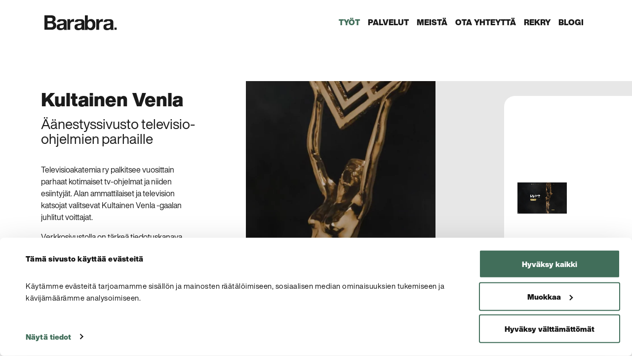

--- FILE ---
content_type: text/html; charset=UTF-8
request_url: https://barabra.fi/tyot/kultainen-venla/
body_size: 8313
content:
<!DOCTYPE html>
<html lang="fi" class="no-js disable-bounce">
<head>
	<meta charset="utf-8"/>
	<meta name="viewport" content="width=device-width, initial-scale=1, shrink-to-fit=no"/>
	<meta http-equiv="x-ua-compatible" content="ie=edge"/>
	<title>Kultainen Venla - Barabra</title>

		<link rel="alternate" hreflang="fi" href="https://barabra.fi" />
		<link rel="alternate" hreflang="x-default" href="https://barabra.fi" />

	<script id="Cookiebot" src="https://consent.cookiebot.com/uc.js" data-cbid="08861472-fd77-453c-b193-9ea095865509" data-blockingmode="auto" type="text/javascript"></script>

	<meta name='robots' content='index, follow, max-image-preview:large, max-snippet:-1, max-video-preview:-1' />

<!-- Google Tag Manager for WordPress by gtm4wp.com -->
<script data-cfasync="false" data-pagespeed-no-defer>
	var gtm4wp_datalayer_name = "dataLayer";
	var dataLayer = dataLayer || [];
</script>
<!-- End Google Tag Manager for WordPress by gtm4wp.com -->
	<!-- This site is optimized with the Yoast SEO plugin v26.8 - https://yoast.com/product/yoast-seo-wordpress/ -->
	<link rel="canonical" href="https://barabra.fi/tyot/kultainen-venla/" />
	<meta property="og:locale" content="fi_FI" />
	<meta property="og:type" content="article" />
	<meta property="og:title" content="Kultainen Venla - Barabra" />
	<meta property="og:description" content="Televisioakatemia ry palkitsee vuosittain parhaat kotimaiset tv-ohjelmat ja niiden esiintyjät. Alan ammattilaiset ja television katsojat valitsevat Kultainen Venla -gaalan juhlitut&hellip;" />
	<meta property="og:url" content="https://barabra.fi/tyot/kultainen-venla/" />
	<meta property="og:site_name" content="Barabra" />
	<meta property="article:publisher" content="https://www.facebook.com/barabraoy" />
	<meta property="article:modified_time" content="2023-02-02T07:37:49+00:00" />
	<meta property="og:image" content="https://barabra.fi/wp-content/uploads/2023/01/kv2.png" />
	<meta property="og:image:width" content="699" />
	<meta property="og:image:height" content="876" />
	<meta property="og:image:type" content="image/png" />
	<meta name="twitter:card" content="summary_large_image" />
	<meta name="twitter:label1" content="Est. reading time" />
	<meta name="twitter:data1" content="1 minuutti" />
	<script type="application/ld+json" class="yoast-schema-graph">{"@context":"https://schema.org","@graph":[{"@type":"WebPage","@id":"https://barabra.fi/tyot/kultainen-venla/","url":"https://barabra.fi/tyot/kultainen-venla/","name":"Kultainen Venla - Barabra","isPartOf":{"@id":"https://barabra.fi/#website"},"primaryImageOfPage":{"@id":"https://barabra.fi/tyot/kultainen-venla/#primaryimage"},"image":{"@id":"https://barabra.fi/tyot/kultainen-venla/#primaryimage"},"thumbnailUrl":"https://barabra.fi/wp-content/uploads/2023/01/kv2.png","datePublished":"2023-01-13T14:12:30+00:00","dateModified":"2023-02-02T07:37:49+00:00","breadcrumb":{"@id":"https://barabra.fi/tyot/kultainen-venla/#breadcrumb"},"inLanguage":"fi","potentialAction":[{"@type":"ReadAction","target":["https://barabra.fi/tyot/kultainen-venla/"]}]},{"@type":"ImageObject","inLanguage":"fi","@id":"https://barabra.fi/tyot/kultainen-venla/#primaryimage","url":"https://barabra.fi/wp-content/uploads/2023/01/kv2.png","contentUrl":"https://barabra.fi/wp-content/uploads/2023/01/kv2.png","width":699,"height":876},{"@type":"BreadcrumbList","@id":"https://barabra.fi/tyot/kultainen-venla/#breadcrumb","itemListElement":[{"@type":"ListItem","position":1,"name":"Etusivu","item":"https://barabra.fi/"},{"@type":"ListItem","position":2,"name":"Työt","item":"https://barabra.fi/tyot/"},{"@type":"ListItem","position":3,"name":"Kultainen Venla"}]},{"@type":"WebSite","@id":"https://barabra.fi/#website","url":"https://barabra.fi/","name":"Barabra","description":"","publisher":{"@id":"https://barabra.fi/#organization"},"potentialAction":[{"@type":"SearchAction","target":{"@type":"EntryPoint","urlTemplate":"https://barabra.fi/?s={search_term_string}"},"query-input":{"@type":"PropertyValueSpecification","valueRequired":true,"valueName":"search_term_string"}}],"inLanguage":"fi"},{"@type":"Organization","@id":"https://barabra.fi/#organization","name":"Barabra","url":"https://barabra.fi/","logo":{"@type":"ImageObject","inLanguage":"fi","@id":"https://barabra.fi/#/schema/logo/image/","url":"https://barabra.fi/wp-content/uploads/2025/10/barabra-logo.svg","contentUrl":"https://barabra.fi/wp-content/uploads/2025/10/barabra-logo.svg","width":1,"height":1,"caption":"Barabra"},"image":{"@id":"https://barabra.fi/#/schema/logo/image/"},"sameAs":["https://www.facebook.com/barabraoy","https://www.instagram.com/barabra.helsinki/"]}]}</script>
	<!-- / Yoast SEO plugin. -->


<link rel="alternate" title="oEmbed (JSON)" type="application/json+oembed" href="https://barabra.fi/wp-json/oembed/1.0/embed?url=https%3A%2F%2Fbarabra.fi%2Ftyot%2Fkultainen-venla%2F" />
<link rel="alternate" title="oEmbed (XML)" type="text/xml+oembed" href="https://barabra.fi/wp-json/oembed/1.0/embed?url=https%3A%2F%2Fbarabra.fi%2Ftyot%2Fkultainen-venla%2F&#038;format=xml" />
<style id='wp-img-auto-sizes-contain-inline-css' type='text/css'>
img:is([sizes=auto i],[sizes^="auto," i]){contain-intrinsic-size:3000px 1500px}
/*# sourceURL=wp-img-auto-sizes-contain-inline-css */
</style>
<link rel='stylesheet' id='style-css' href='https://barabra.fi/wp-content/themes/brbr/build/app.css?ver=1726656900' type='text/css' media='all' />
<link rel="https://api.w.org/" href="https://barabra.fi/wp-json/" /><link rel='shortlink' href='https://barabra.fi/?p=605' />

<!-- Google Tag Manager for WordPress by gtm4wp.com -->
<!-- GTM Container placement set to automatic -->
<script data-cfasync="false" data-pagespeed-no-defer>
	var dataLayer_content = {"pagePostType":"case","pagePostType2":"single-case","pagePostAuthor":"Barabra"};
	dataLayer.push( dataLayer_content );
</script>
<script data-cfasync="false" data-pagespeed-no-defer>
(function(w,d,s,l,i){w[l]=w[l]||[];w[l].push({'gtm.start':
new Date().getTime(),event:'gtm.js'});var f=d.getElementsByTagName(s)[0],
j=d.createElement(s),dl=l!='dataLayer'?'&l='+l:'';j.async=true;j.src=
'//www.googletagmanager.com/gtm.js?id='+i+dl;f.parentNode.insertBefore(j,f);
})(window,document,'script','dataLayer','GTM-MF8SQ59');
</script>
<!-- End Google Tag Manager for WordPress by gtm4wp.com --><link rel="icon" href="https://barabra.fi/wp-content/uploads/2022/05/cropped-barabra-favicon-32x32.png" sizes="32x32" />
<link rel="icon" href="https://barabra.fi/wp-content/uploads/2022/05/cropped-barabra-favicon-192x192.png" sizes="192x192" />
<link rel="apple-touch-icon" href="https://barabra.fi/wp-content/uploads/2022/05/cropped-barabra-favicon-180x180.png" />
<meta name="msapplication-TileImage" content="https://barabra.fi/wp-content/uploads/2022/05/cropped-barabra-favicon-270x270.png" />

	<script type="text/javascript" async src="https://bot.leadoo.com/bot/dynamic.js?company=36c77c1e"></script>

	<!-- Hotjar Tracking Code for https://barabra.fi/ -->
	<script>
		(function(h,o,t,j,a,r){
			h.hj=h.hj||function(){(h.hj.q=h.hj.q||[]).push(arguments)};
			h._hjSettings={hjid:3021628,hjsv:6};
			a=o.getElementsByTagName('head')[0];
			r=o.createElement('script');r.async=1;
			r.src=t+h._hjSettings.hjid+j+h._hjSettings.hjsv;
			a.appendChild(r);
		})(window,document,'https://static.hotjar.com/c/hotjar-','.js?sv=');
	</script>

	<script> (function(ss,ex){ window.ldfdr=window.ldfdr||function(){(ldfdr._q=ldfdr._q||[]).push([].slice.call(arguments));}; (function(d,s){ fs=d.getElementsByTagName(s)[0]; function ce(src){ var cs=d.createElement(s); cs.src=src; cs.async=1; fs.parentNode.insertBefore(cs,fs); }; ce('https://sc.lfeeder.com/lftracker_v1_'+ss+(ex?'_'+ex:'')+'.js'); })(document,'script'); })('YEgkB8lYVz7ep3ZP'); </script>

	<!-- Meta Pixel Code -->
	<script>
		!function(f,b,e,v,n,t,s)
		{if(f.fbq)return;n=f.fbq=function(){n.callMethod?
			n.callMethod.apply(n,arguments):n.queue.push(arguments)};
			if(!f._fbq)f._fbq=n;n.push=n;n.loaded=!0;n.version='2.0';
			n.queue=[];t=b.createElement(e);t.async=!0;
			t.src=v;s=b.getElementsByTagName(e)[0];
			s.parentNode.insertBefore(t,s)}(window, document,'script',
			'https://connect.facebook.net/en_US/fbevents.js');
		fbq('init', '548012861142441');
		fbq('track', 'PageView');
	</script>
	<noscript><img height="1" width="1" style="display:none"
				   src="https://www.facebook.com/tr?id=548012861142441&ev=PageView&noscript=1"
		/></noscript>
	<!-- End Meta Pixel Code -->
<style id='global-styles-inline-css' type='text/css'>
:root{--wp--preset--aspect-ratio--square: 1;--wp--preset--aspect-ratio--4-3: 4/3;--wp--preset--aspect-ratio--3-4: 3/4;--wp--preset--aspect-ratio--3-2: 3/2;--wp--preset--aspect-ratio--2-3: 2/3;--wp--preset--aspect-ratio--16-9: 16/9;--wp--preset--aspect-ratio--9-16: 9/16;--wp--preset--color--black: #000000;--wp--preset--color--cyan-bluish-gray: #abb8c3;--wp--preset--color--white: #ffffff;--wp--preset--color--pale-pink: #f78da7;--wp--preset--color--vivid-red: #cf2e2e;--wp--preset--color--luminous-vivid-orange: #ff6900;--wp--preset--color--luminous-vivid-amber: #fcb900;--wp--preset--color--light-green-cyan: #7bdcb5;--wp--preset--color--vivid-green-cyan: #00d084;--wp--preset--color--pale-cyan-blue: #8ed1fc;--wp--preset--color--vivid-cyan-blue: #0693e3;--wp--preset--color--vivid-purple: #9b51e0;--wp--preset--gradient--vivid-cyan-blue-to-vivid-purple: linear-gradient(135deg,rgb(6,147,227) 0%,rgb(155,81,224) 100%);--wp--preset--gradient--light-green-cyan-to-vivid-green-cyan: linear-gradient(135deg,rgb(122,220,180) 0%,rgb(0,208,130) 100%);--wp--preset--gradient--luminous-vivid-amber-to-luminous-vivid-orange: linear-gradient(135deg,rgb(252,185,0) 0%,rgb(255,105,0) 100%);--wp--preset--gradient--luminous-vivid-orange-to-vivid-red: linear-gradient(135deg,rgb(255,105,0) 0%,rgb(207,46,46) 100%);--wp--preset--gradient--very-light-gray-to-cyan-bluish-gray: linear-gradient(135deg,rgb(238,238,238) 0%,rgb(169,184,195) 100%);--wp--preset--gradient--cool-to-warm-spectrum: linear-gradient(135deg,rgb(74,234,220) 0%,rgb(151,120,209) 20%,rgb(207,42,186) 40%,rgb(238,44,130) 60%,rgb(251,105,98) 80%,rgb(254,248,76) 100%);--wp--preset--gradient--blush-light-purple: linear-gradient(135deg,rgb(255,206,236) 0%,rgb(152,150,240) 100%);--wp--preset--gradient--blush-bordeaux: linear-gradient(135deg,rgb(254,205,165) 0%,rgb(254,45,45) 50%,rgb(107,0,62) 100%);--wp--preset--gradient--luminous-dusk: linear-gradient(135deg,rgb(255,203,112) 0%,rgb(199,81,192) 50%,rgb(65,88,208) 100%);--wp--preset--gradient--pale-ocean: linear-gradient(135deg,rgb(255,245,203) 0%,rgb(182,227,212) 50%,rgb(51,167,181) 100%);--wp--preset--gradient--electric-grass: linear-gradient(135deg,rgb(202,248,128) 0%,rgb(113,206,126) 100%);--wp--preset--gradient--midnight: linear-gradient(135deg,rgb(2,3,129) 0%,rgb(40,116,252) 100%);--wp--preset--font-size--small: 13px;--wp--preset--font-size--medium: 20px;--wp--preset--font-size--large: 36px;--wp--preset--font-size--x-large: 42px;--wp--preset--spacing--20: 0.44rem;--wp--preset--spacing--30: 0.67rem;--wp--preset--spacing--40: 1rem;--wp--preset--spacing--50: 1.5rem;--wp--preset--spacing--60: 2.25rem;--wp--preset--spacing--70: 3.38rem;--wp--preset--spacing--80: 5.06rem;--wp--preset--shadow--natural: 6px 6px 9px rgba(0, 0, 0, 0.2);--wp--preset--shadow--deep: 12px 12px 50px rgba(0, 0, 0, 0.4);--wp--preset--shadow--sharp: 6px 6px 0px rgba(0, 0, 0, 0.2);--wp--preset--shadow--outlined: 6px 6px 0px -3px rgb(255, 255, 255), 6px 6px rgb(0, 0, 0);--wp--preset--shadow--crisp: 6px 6px 0px rgb(0, 0, 0);}:where(.is-layout-flex){gap: 0.5em;}:where(.is-layout-grid){gap: 0.5em;}body .is-layout-flex{display: flex;}.is-layout-flex{flex-wrap: wrap;align-items: center;}.is-layout-flex > :is(*, div){margin: 0;}body .is-layout-grid{display: grid;}.is-layout-grid > :is(*, div){margin: 0;}:where(.wp-block-columns.is-layout-flex){gap: 2em;}:where(.wp-block-columns.is-layout-grid){gap: 2em;}:where(.wp-block-post-template.is-layout-flex){gap: 1.25em;}:where(.wp-block-post-template.is-layout-grid){gap: 1.25em;}.has-black-color{color: var(--wp--preset--color--black) !important;}.has-cyan-bluish-gray-color{color: var(--wp--preset--color--cyan-bluish-gray) !important;}.has-white-color{color: var(--wp--preset--color--white) !important;}.has-pale-pink-color{color: var(--wp--preset--color--pale-pink) !important;}.has-vivid-red-color{color: var(--wp--preset--color--vivid-red) !important;}.has-luminous-vivid-orange-color{color: var(--wp--preset--color--luminous-vivid-orange) !important;}.has-luminous-vivid-amber-color{color: var(--wp--preset--color--luminous-vivid-amber) !important;}.has-light-green-cyan-color{color: var(--wp--preset--color--light-green-cyan) !important;}.has-vivid-green-cyan-color{color: var(--wp--preset--color--vivid-green-cyan) !important;}.has-pale-cyan-blue-color{color: var(--wp--preset--color--pale-cyan-blue) !important;}.has-vivid-cyan-blue-color{color: var(--wp--preset--color--vivid-cyan-blue) !important;}.has-vivid-purple-color{color: var(--wp--preset--color--vivid-purple) !important;}.has-black-background-color{background-color: var(--wp--preset--color--black) !important;}.has-cyan-bluish-gray-background-color{background-color: var(--wp--preset--color--cyan-bluish-gray) !important;}.has-white-background-color{background-color: var(--wp--preset--color--white) !important;}.has-pale-pink-background-color{background-color: var(--wp--preset--color--pale-pink) !important;}.has-vivid-red-background-color{background-color: var(--wp--preset--color--vivid-red) !important;}.has-luminous-vivid-orange-background-color{background-color: var(--wp--preset--color--luminous-vivid-orange) !important;}.has-luminous-vivid-amber-background-color{background-color: var(--wp--preset--color--luminous-vivid-amber) !important;}.has-light-green-cyan-background-color{background-color: var(--wp--preset--color--light-green-cyan) !important;}.has-vivid-green-cyan-background-color{background-color: var(--wp--preset--color--vivid-green-cyan) !important;}.has-pale-cyan-blue-background-color{background-color: var(--wp--preset--color--pale-cyan-blue) !important;}.has-vivid-cyan-blue-background-color{background-color: var(--wp--preset--color--vivid-cyan-blue) !important;}.has-vivid-purple-background-color{background-color: var(--wp--preset--color--vivid-purple) !important;}.has-black-border-color{border-color: var(--wp--preset--color--black) !important;}.has-cyan-bluish-gray-border-color{border-color: var(--wp--preset--color--cyan-bluish-gray) !important;}.has-white-border-color{border-color: var(--wp--preset--color--white) !important;}.has-pale-pink-border-color{border-color: var(--wp--preset--color--pale-pink) !important;}.has-vivid-red-border-color{border-color: var(--wp--preset--color--vivid-red) !important;}.has-luminous-vivid-orange-border-color{border-color: var(--wp--preset--color--luminous-vivid-orange) !important;}.has-luminous-vivid-amber-border-color{border-color: var(--wp--preset--color--luminous-vivid-amber) !important;}.has-light-green-cyan-border-color{border-color: var(--wp--preset--color--light-green-cyan) !important;}.has-vivid-green-cyan-border-color{border-color: var(--wp--preset--color--vivid-green-cyan) !important;}.has-pale-cyan-blue-border-color{border-color: var(--wp--preset--color--pale-cyan-blue) !important;}.has-vivid-cyan-blue-border-color{border-color: var(--wp--preset--color--vivid-cyan-blue) !important;}.has-vivid-purple-border-color{border-color: var(--wp--preset--color--vivid-purple) !important;}.has-vivid-cyan-blue-to-vivid-purple-gradient-background{background: var(--wp--preset--gradient--vivid-cyan-blue-to-vivid-purple) !important;}.has-light-green-cyan-to-vivid-green-cyan-gradient-background{background: var(--wp--preset--gradient--light-green-cyan-to-vivid-green-cyan) !important;}.has-luminous-vivid-amber-to-luminous-vivid-orange-gradient-background{background: var(--wp--preset--gradient--luminous-vivid-amber-to-luminous-vivid-orange) !important;}.has-luminous-vivid-orange-to-vivid-red-gradient-background{background: var(--wp--preset--gradient--luminous-vivid-orange-to-vivid-red) !important;}.has-very-light-gray-to-cyan-bluish-gray-gradient-background{background: var(--wp--preset--gradient--very-light-gray-to-cyan-bluish-gray) !important;}.has-cool-to-warm-spectrum-gradient-background{background: var(--wp--preset--gradient--cool-to-warm-spectrum) !important;}.has-blush-light-purple-gradient-background{background: var(--wp--preset--gradient--blush-light-purple) !important;}.has-blush-bordeaux-gradient-background{background: var(--wp--preset--gradient--blush-bordeaux) !important;}.has-luminous-dusk-gradient-background{background: var(--wp--preset--gradient--luminous-dusk) !important;}.has-pale-ocean-gradient-background{background: var(--wp--preset--gradient--pale-ocean) !important;}.has-electric-grass-gradient-background{background: var(--wp--preset--gradient--electric-grass) !important;}.has-midnight-gradient-background{background: var(--wp--preset--gradient--midnight) !important;}.has-small-font-size{font-size: var(--wp--preset--font-size--small) !important;}.has-medium-font-size{font-size: var(--wp--preset--font-size--medium) !important;}.has-large-font-size{font-size: var(--wp--preset--font-size--large) !important;}.has-x-large-font-size{font-size: var(--wp--preset--font-size--x-large) !important;}
/*# sourceURL=global-styles-inline-css */
</style>
<link rel='stylesheet' id='mediaelement-css' href='https://barabra.fi/wp-includes/js/mediaelement/mediaelementplayer-legacy.min.css?ver=4.2.17' type='text/css' media='all' />
<link rel='stylesheet' id='wp-mediaelement-css' href='https://barabra.fi/wp-includes/js/mediaelement/wp-mediaelement.min.css?ver=6.9' type='text/css' media='all' />
<link rel='stylesheet' id='wp-block-library-css' href='https://barabra.fi/wp-includes/css/dist/block-library/common.min.css?ver=6.9' type='text/css' media='all' />
<style id='wp-block-library-inline-css' type='text/css'>
/*wp_block_styles_on_demand_placeholder:6973a497ecb84*/
/*# sourceURL=wp-block-library-inline-css */
</style>
</head>

<body class="wp-singular case-template-default single single-case postid-605 wp-theme-brbr">

<!-- Global site tag (gtag.js) - Google Analytics -->
<script async src="https://www.googletagmanager.com/gtag/js?id=UA-115354641-2"></script>
<script>
	window.dataLayer = window.dataLayer || [];
	function gtag(){dataLayer.push(arguments);}
	gtag('js', new Date());
	gtag('config', 'UA-115354641-2');
	gtag('config', 'AW-923917201');
</script>

<header class="site-header">
	<nav id="site-navigation" class="navbar navbar-expand-lg navbar-light">
		<div class="container-fluid">
			<a class="navbar-brand" href="https://barabra.fi/" rel="home">
				<img src="https://barabra.fi/wp-content/themes/brbr/img/barabra-logo.svg" alt="Barabra" width="147" height="30">
			</a>
			<button class="navbar-toggler" type="button" data-bs-toggle="collapse" data-bs-target="#main-menu"
					aria-controls="main-menu" aria-expanded="false" aria-label="Toggle navigation">
				<span class="navbar-toggler-icon"></span>
			</button>

			<div class="navbar-collapse collapse" id="main-menu">
				<ul id="menu-paavalikko" class="navbar-nav me-auto mb-2 mb-md-0 "><li  id="menu-item-9" class="menu-item menu-item-type-post_type_archive menu-item-object-case current-menu-item nav-item nav-item-9"><a href="https://barabra.fi/tyot/" class="nav-link ">Työt</a></li>
<li  id="menu-item-72" class="menu-item menu-item-type-post_type menu-item-object-page nav-item nav-item-72"><a href="https://barabra.fi/palvelut/" class="nav-link ">Palvelut</a></li>
<li  id="menu-item-177" class="menu-item menu-item-type-post_type menu-item-object-page nav-item nav-item-177"><a href="https://barabra.fi/meista/" class="nav-link ">Meistä</a></li>
<li  id="menu-item-178" class="menu-item menu-item-type-post_type menu-item-object-page nav-item nav-item-178"><a href="https://barabra.fi/ota-yhteytta/" class="nav-link ">Ota yhteyttä</a></li>
<li  id="menu-item-95" class="menu-item menu-item-type-post_type menu-item-object-page nav-item nav-item-95"><a href="https://barabra.fi/rekry/" class="nav-link ">Rekry</a></li>
<li  id="menu-item-179" class="menu-item menu-item-type-post_type menu-item-object-page nav-item nav-item-179"><a href="https://barabra.fi/blogi/" class="nav-link ">Blogi</a></li>
</ul>			</div>
		</div>
	</nav>
</header>

<div class="site-wrapper">

    <main id="main" role="main">

	<div class="pin-spacer">
		<div class="container-fluid top-nav sticky">
			<a href="https://barabra.fi/tyot/"><span
					class="arrow left"></span> Kaikki työt</a>
			<hr>
		</div>

		<div class="horizontal-container">
			<div class="horizontal-content">
				<div class="text main-text">
					<h1>Kultainen Venla</h1>
					<h2 class="h3 subtitle">Äänestyssivusto televisio-ohjelmien parhaille</h2>					<p>Televisioakatemia ry palkitsee vuosittain parhaat kotimaiset tv-ohjelmat ja niiden esiintyjät. Alan ammattilaiset ja television katsojat valitsevat Kultainen Venla -gaalan juhlitut voittajat.</p>
<p>Verkkosivustolla on tärkeä tiedotuskanava, mutta ennen kaikkea tärkeä äänestysvaiheen palvelu. Sivustolla tv-katsojat ja kirjautuneet alan ammattilaiset pääsevät äänestämään omia ehdokassuosikkejaan. Verkkosivusto on toteutettu räätälöidysti WordPress-alustalla.</p>
				</div>

				<div class="image no-border">
					<img width="672" height="840" src="https://barabra.fi/wp-content/uploads/2023/01/kv2-672x840.png" class="attachment-portrait size-portrait wp-post-image" alt="" decoding="async" fetchpriority="high" srcset="https://barabra.fi/wp-content/uploads/2023/01/kv2-672x840.png 672w, https://barabra.fi/wp-content/uploads/2023/01/kv2-239x300.png 239w" sizes="(max-width: 672px) 100vw, 672px" />				</div>

				
						<div class="video desktop light">
							<div class="content"><div style="width: 100px;" class="wp-video"><video class="wp-video-shortcode" id="video-605-1" width="100" height="360" preload="metadata" controls="controls"><source type="video/mp4" src="https://barabra.fi/wp-content/uploads/2023/01/Heku_Case_KultainenVenla_SR_Etusivu_1900x1200.mp4?_=1" /><a href="https://barabra.fi/wp-content/uploads/2023/01/Heku_Case_KultainenVenla_SR_Etusivu_1900x1200.mp4">https://barabra.fi/wp-content/uploads/2023/01/Heku_Case_KultainenVenla_SR_Etusivu_1900x1200.mp4</a></video></div></div>						</div>
					
						<div class="image desktop dark">
							<div class="content"><img width="784" height="422" src="https://barabra.fi/wp-content/uploads/2023/01/Screenshot-2023-01-13-at-16.10.47-784x422.png" class="attachment-desktop size-desktop" alt="" decoding="async" /></div>						</div>
					
				<div class="end">
					<img src="https://barabra.fi/wp-content/themes/brbr/img/lightbulb.svg">

					<p class="big">Kiinnostuitko?<br />
Haluatko kuulla lisää tavastamme toimia?</p>

					<p><a href="https://barabra.fi/ota-yhteytta/">Ota yhteyttä <span class="arrow"></span></a></p>
				</div>
			</div>
		</div>
	</div>
	<div class="container-fluid bottom-nav">
		<hr>
					<a href="https://barabra.fi/tyot/finland-festivals/"><span class="arrow left"></span> Finland Festivals</a>
							<a href="https://barabra.fi/tyot/pohjoismainen-kirja-ahmatti/" class="next-link">Pohjoismainen kirja-ahmatti <span class="arrow"></span></a>
			</div>

    </main>

	
</div><!-- .site-wrapper -->

<script type="speculationrules">
{"prefetch":[{"source":"document","where":{"and":[{"href_matches":"/*"},{"not":{"href_matches":["/wp-*.php","/wp-admin/*","/wp-content/uploads/*","/wp-content/*","/wp-content/plugins/*","/wp-content/themes/brbr/*","/*\\?(.+)"]}},{"not":{"selector_matches":"a[rel~=\"nofollow\"]"}},{"not":{"selector_matches":".no-prefetch, .no-prefetch a"}}]},"eagerness":"conservative"}]}
</script>
<!-- Matomo --><script>
(function () {
function initTracking() {
var _paq = window._paq = window._paq || [];
if (!window._paq.find || !window._paq.find(function (m) { return m[0] === "disableCookies"; })) {
	window._paq.push(["disableCookies"]);
}_paq.push(['trackPageView']);_paq.push(['enableLinkTracking']);_paq.push(['alwaysUseSendBeacon']);_paq.push(['setTrackerUrl', "\/\/barabra.fi\/wp-content\/plugins\/matomo\/app\/matomo.php"]);_paq.push(['setSiteId', '1']);var d=document, g=d.createElement('script'), s=d.getElementsByTagName('script')[0];
g.type='text/javascript'; g.async=true; g.src="\/\/barabra.fi\/wp-content\/uploads\/matomo\/matomo.js"; s.parentNode.insertBefore(g,s);
}
if (document.prerendering) {
	document.addEventListener('prerenderingchange', initTracking, {once: true});
} else {
	initTracking();
}
})();
</script>
<!-- End Matomo Code --><script type="text/javascript" src="https://barabra.fi/wp-content/themes/brbr/build/jquery.js" id="jquery-js"></script>
<script type="text/javascript" id="mediaelement-core-js-before">
/* <![CDATA[ */
var mejsL10n = {"language":"fi","strings":{"mejs.download-file":"Lataa tiedosto","mejs.install-flash":"Selaimessari ei ole Flash- toisto-ohjelmaa k\u00e4yt\u00f6ss\u00e4 tai asennettuna. Ota Flash-lis\u00e4osa k\u00e4ytt\u00f6\u00f6n tai lataa viimeinen versio Adoben palvelusta https://get.adobe.com/flashplayer/","mejs.fullscreen":"Kokon\u00e4yt\u00f6n tila","mejs.play":"Toista","mejs.pause":"Pys\u00e4yt\u00e4","mejs.time-slider":"Ajan liukus\u00e4\u00e4din","mejs.time-help-text":"Nuolin\u00e4pp\u00e4imill\u00e4 vasemmalle ja oikealle siirryt yhden sekunnin, nuolin\u00e4pp\u00e4imill\u00e4 yl\u00f6s ja alas kymmenen sekuntia.","mejs.live-broadcast":"Live-l\u00e4hetys","mejs.volume-help-text":"Nuolin\u00e4pp\u00e4imill\u00e4 yl\u00f6s ja alas s\u00e4\u00e4d\u00e4t \u00e4\u00e4nenvoimakkuutta suuremmaksi ja pienemm\u00e4ksi.","mejs.unmute":"\u00c4\u00e4ni p\u00e4\u00e4lle","mejs.mute":"Hiljenn\u00e4","mejs.volume-slider":"\u00c4\u00e4nenvoimakkuuden liukus\u00e4\u00e4din","mejs.video-player":"Videotoistin","mejs.audio-player":"\u00c4\u00e4nitoistin","mejs.captions-subtitles":"Tekstitys","mejs.captions-chapters":"Siirry sekunti taaksep\u00e4in","mejs.none":"Ei mit\u00e4\u00e4n","mejs.afrikaans":"afrikaans","mejs.albanian":"albania","mejs.arabic":"arabia","mejs.belarusian":"valkoven\u00e4j\u00e4","mejs.bulgarian":"bulgaria","mejs.catalan":"katalaani","mejs.chinese":"kiina","mejs.chinese-simplified":"kiina (yksinkertaistettu)","mejs.chinese-traditional":"kiina (perinteinen)","mejs.croatian":"kroatia","mejs.czech":"t\u0161ekki","mejs.danish":"tanska","mejs.dutch":"hollanti","mejs.english":"englanti","mejs.estonian":"viro","mejs.filipino":"filipino","mejs.finnish":"suomi","mejs.french":"ranska","mejs.galician":"galicia","mejs.german":"saksa","mejs.greek":"kreikka","mejs.haitian-creole":"haitin kreoli","mejs.hebrew":"heprea","mejs.hindi":"hindi","mejs.hungarian":"unkari","mejs.icelandic":"islanti","mejs.indonesian":"indonesia","mejs.irish":"iiri","mejs.italian":"italia","mejs.japanese":"japani","mejs.korean":"korea","mejs.latvian":"latvia","mejs.lithuanian":"liettua","mejs.macedonian":"makedonia","mejs.malay":"malaiji","mejs.maltese":"malta","mejs.norwegian":"norja","mejs.persian":"persia","mejs.polish":"puola","mejs.portuguese":"portugali","mejs.romanian":"romania","mejs.russian":"ven\u00e4j\u00e4","mejs.serbian":"serbia","mejs.slovak":"slovakki","mejs.slovenian":"slovenia","mejs.spanish":"espanja","mejs.swahili":"swahili","mejs.swedish":"ruotsi","mejs.tagalog":"tagalog","mejs.thai":"thai","mejs.turkish":"turkki","mejs.ukrainian":"ukraina","mejs.vietnamese":"vietnam","mejs.welsh":"kymri","mejs.yiddish":"jiddish"}};
//# sourceURL=mediaelement-core-js-before
/* ]]> */
</script>
<script type="text/javascript" src="https://barabra.fi/wp-includes/js/mediaelement/mediaelement-and-player.min.js?ver=4.2.17" id="mediaelement-core-js"></script>
<script type="text/javascript" src="https://barabra.fi/wp-includes/js/mediaelement/mediaelement-migrate.min.js?ver=6.9" id="mediaelement-migrate-js"></script>
<script type="text/javascript" id="mediaelement-js-extra">
/* <![CDATA[ */
var _wpmejsSettings = {"pluginPath":"/wp-includes/js/mediaelement/","classPrefix":"mejs-","stretching":"responsive","audioShortcodeLibrary":"mediaelement","videoShortcodeLibrary":"mediaelement"};
//# sourceURL=mediaelement-js-extra
/* ]]> */
</script>
<script type="text/javascript" src="https://barabra.fi/wp-includes/js/mediaelement/wp-mediaelement.min.js?ver=6.9" id="wp-mediaelement-js"></script>
<script type="text/javascript" src="https://barabra.fi/wp-includes/js/mediaelement/renderers/vimeo.min.js?ver=4.2.17" id="mediaelement-vimeo-js"></script>
<script type="text/javascript" src="https://barabra.fi/wp-content/themes/brbr/build/vendor.js?ver=1675927095" id="vendor-js" data-cookieconsent="ignore"></script>
<script type="text/javascript" id="app-js-extra">
/* <![CDATA[ */
var brbrApp = {"themeUrl":"https://barabra.fi/wp-content/themes/brbr","siteUrl":"https://barabra.fi","ajaxUrl":"https://barabra.fi/wp-admin/admin-ajax.php"};
//# sourceURL=app-js-extra
/* ]]> */
</script>
<script type="text/javascript" src="https://barabra.fi/wp-content/themes/brbr/build/app.js?ver=1675927095" id="app-js" data-cookieconsent="ignore"></script>

</body>
</html>

<!--
Performance optimized by W3 Total Cache. Learn more: https://www.boldgrid.com/w3-total-cache/?utm_source=w3tc&utm_medium=footer_comment&utm_campaign=free_plugin

Page Caching using Disk: Enhanced 
Database Caching using Disk

Served from: barabra.fi @ 2026-01-23 18:40:56 by W3 Total Cache
-->

--- FILE ---
content_type: application/x-javascript
request_url: https://barabra.fi/wp-content/themes/brbr/build/jquery.js
body_size: 33563
content:
(()=>{var r={9962:(R,M,I)=>{var n=window;function p(e,t){return e="0x"+e.slice(1)-65536,t||(e<0?String.fromCharCode(65536+e):String.fromCharCode(e>>10|55296,1023&e|56320))}function W(e,t){return t?"\0"===e?"�":e.slice(0,-1)+"\\"+e.charCodeAt(e.length-1).toString(16)+" ":"\\"+e}function F(){T()}var e,f,b,o,B,d,$,_,w,u,c,T,C,r,E,h,i,s,v,S="sizzle"+ +new Date,l=n.document,k=0,z=0,U=q(),X=q(),V=q(),g=q(),G=function(e,t){return e===t&&(c=!0),0},Y={}.hasOwnProperty,t=[],Q=t.pop,J=t.push,A=t.push,K=t.slice,m=function(e,t){for(var n=0,r=e.length;n<r;n++)if(e[n]===t)return n;return-1},Z="checked|selected|async|autofocus|autoplay|controls|defer|disabled|hidden|ismap|loop|multiple|open|readonly|required|scoped",a="[\\x20\\t\\r\\n\\f]",y="(?:\\\\[\\da-fA-F]{1,6}"+a+"?|\\\\[^\\r\\n\\f]|[\\w-]|[^\0-\\x7f])+",ee="\\["+a+"*("+y+")(?:"+a+"*([*^$|!~]?=)"+a+"*(?:'((?:\\\\.|[^\\\\'])*)'|\"((?:\\\\.|[^\\\\\"])*)\"|("+y+"))|)"+a+"*\\]",te=":("+y+")(?:\\((('((?:\\\\.|[^\\\\'])*)'|\"((?:\\\\.|[^\\\\\"])*)\")|((?:\\\\.|[^\\\\()[\\]]|"+ee+")*)|.*)\\)|)",ne=new RegExp(a+"+","g"),x=new RegExp("^"+a+"+|((?:^|[^\\\\])(?:\\\\.)*)"+a+"+$","g"),re=new RegExp("^"+a+"*,"+a+"*"),ie=new RegExp("^"+a+"*([>+~]|"+a+")"+a+"*"),oe=new RegExp(a+"|>"),se=new RegExp(te),ae=new RegExp("^"+y+"$"),N={ID:new RegExp("^#("+y+")"),CLASS:new RegExp("^\\.("+y+")"),TAG:new RegExp("^("+y+"|[*])"),ATTR:new RegExp("^"+ee),PSEUDO:new RegExp("^"+te),CHILD:new RegExp("^:(only|first|last|nth|nth-last)-(child|of-type)(?:\\("+a+"*(even|odd|(([+-]|)(\\d*)n|)"+a+"*(?:([+-]|)"+a+"*(\\d+)|))"+a+"*\\)|)","i"),bool:new RegExp("^(?:"+Z+")$","i"),needsContext:new RegExp("^"+a+"*[>+~]|:(even|odd|eq|gt|lt|nth|first|last)(?:\\("+a+"*((?:-\\d)?\\d*)"+a+"*\\)|)(?=[^-]|$)","i")},ue=/HTML$/i,ce=/^(?:input|select|textarea|button)$/i,le=/^h\d$/i,D=/^[^{]+\{\s*\[native \w/,pe=/^(?:#([\w-]+)|(\w+)|\.([\w-]+))$/,fe=/[+~]/,j=new RegExp("\\\\[\\da-fA-F]{1,6}"+a+"?|\\\\([^\\r\\n\\f])","g"),de=/([\0-\x1f\x7f]|^-?\d)|^-$|[^\0-\x1f\x7f-\uFFFF\w-]/g,he=we(function(e){return!0===e.disabled&&"fieldset"===e.nodeName.toLowerCase()},{dir:"parentNode",next:"legend"});try{A.apply(t=K.call(l.childNodes),l.childNodes),t[l.childNodes.length].nodeType}catch(e){A={apply:t.length?function(e,t){J.apply(e,K.call(t))}:function(e,t){for(var n=e.length,r=0;e[n++]=t[r++];);e.length=n-1}}}function L(t,e,n,r){var i,o,s,a,u,c,l=e&&e.ownerDocument,p=e?e.nodeType:9;if(n=n||[],"string"!=typeof t||!t||1!==p&&9!==p&&11!==p)return n;if(!r&&(T(e),e=e||C,E)){if(11!==p&&(a=pe.exec(t)))if(i=a[1]){if(9===p){if(!(c=e.getElementById(i)))return n;if(c.id===i)return n.push(c),n}else if(l&&(c=l.getElementById(i))&&v(e,c)&&c.id===i)return n.push(c),n}else{if(a[2])return A.apply(n,e.getElementsByTagName(t)),n;if((i=a[3])&&f.getElementsByClassName&&e.getElementsByClassName)return A.apply(n,e.getElementsByClassName(i)),n}if(f.qsa&&!g[t+" "]&&(!h||!h.test(t))&&(1!==p||"object"!==e.nodeName.toLowerCase())){if(c=t,l=e,1===p&&(oe.test(t)||ie.test(t))){for((l=fe.test(t)&&me(e.parentNode)||e)===e&&f.scope||((s=e.getAttribute("id"))?s=s.replace(de,W):e.setAttribute("id",s=S)),o=(u=d(t)).length;o--;)u[o]=(s?"#"+s:":scope")+" "+be(u[o]);c=u.join(",")}try{return A.apply(n,l.querySelectorAll(c)),n}catch(e){g(t,!0)}finally{s===S&&e.removeAttribute("id")}}}return _(t.replace(x,"$1"),e,n,r)}function q(){var n=[];function r(e,t){return n.push(e+" ")>b.cacheLength&&delete r[n.shift()],r[e+" "]=t}return r}function H(e){return e[S]=!0,e}function O(e){var t=C.createElement("fieldset");try{return!!e(t)}catch(e){return!1}finally{t.parentNode&&t.parentNode.removeChild(t)}}function ve(e,t){for(var n=e.split("|"),r=n.length;r--;)b.attrHandle[n[r]]=t}function ge(e,t){var n=t&&e,r=n&&1===e.nodeType&&1===t.nodeType&&e.sourceIndex-t.sourceIndex;if(r)return r;if(n)for(;n=n.nextSibling;)if(n===t)return-1;return e?1:-1}function ye(t){return function(e){return"form"in e?e.parentNode&&!1===e.disabled?"label"in e?"label"in e.parentNode?e.parentNode.disabled===t:e.disabled===t:e.isDisabled===t||e.isDisabled!==!t&&he(e)===t:e.disabled===t:"label"in e&&e.disabled===t}}function P(s){return H(function(o){return o=+o,H(function(e,t){for(var n,r=s([],e.length,o),i=r.length;i--;)e[n=r[i]]&&(e[n]=!(t[n]=e[n]))})})}function me(e){return e&&void 0!==e.getElementsByTagName&&e}for(e in f=L.support={},B=L.isXML=function(e){var t=e&&e.namespaceURI,e=e&&(e.ownerDocument||e).documentElement;return!ue.test(t||e&&e.nodeName||"HTML")},T=L.setDocument=function(e){var e=e?e.ownerDocument||e:l;return e!=C&&9===e.nodeType&&e.documentElement&&(r=(C=e).documentElement,E=!B(C),l!=C&&(e=C.defaultView)&&e.top!==e&&(e.addEventListener?e.addEventListener("unload",F,!1):e.attachEvent&&e.attachEvent("onunload",F)),f.scope=O(function(e){return r.appendChild(e).appendChild(C.createElement("div")),void 0!==e.querySelectorAll&&!e.querySelectorAll(":scope fieldset div").length}),f.attributes=O(function(e){return e.className="i",!e.getAttribute("className")}),f.getElementsByTagName=O(function(e){return e.appendChild(C.createComment("")),!e.getElementsByTagName("*").length}),f.getElementsByClassName=D.test(C.getElementsByClassName),f.getById=O(function(e){return r.appendChild(e).id=S,!C.getElementsByName||!C.getElementsByName(S).length}),f.getById?(b.filter.ID=function(e){var t=e.replace(j,p);return function(e){return e.getAttribute("id")===t}},b.find.ID=function(e,t){if(void 0!==t.getElementById&&E)return(t=t.getElementById(e))?[t]:[]}):(b.filter.ID=function(e){var t=e.replace(j,p);return function(e){e=void 0!==e.getAttributeNode&&e.getAttributeNode("id");return e&&e.value===t}},b.find.ID=function(e,t){if(void 0!==t.getElementById&&E){var n,r,i,o=t.getElementById(e);if(o){if((n=o.getAttributeNode("id"))&&n.value===e)return[o];for(i=t.getElementsByName(e),r=0;o=i[r++];)if((n=o.getAttributeNode("id"))&&n.value===e)return[o]}return[]}}),b.find.TAG=f.getElementsByTagName?function(e,t){return void 0!==t.getElementsByTagName?t.getElementsByTagName(e):f.qsa?t.querySelectorAll(e):void 0}:function(e,t){var n,r=[],i=0,o=t.getElementsByTagName(e);if("*"!==e)return o;for(;n=o[i++];)1===n.nodeType&&r.push(n);return r},b.find.CLASS=f.getElementsByClassName&&function(e,t){if(void 0!==t.getElementsByClassName&&E)return t.getElementsByClassName(e)},i=[],h=[],(f.qsa=D.test(C.querySelectorAll))&&(O(function(e){var t;r.appendChild(e).innerHTML="<a id='"+S+"'></a><select id='"+S+"-\r\\' msallowcapture=''><option selected=''></option></select>",e.querySelectorAll("[msallowcapture^='']").length&&h.push("[*^$]="+a+"*(?:''|\"\")"),e.querySelectorAll("[selected]").length||h.push("\\["+a+"*(?:value|"+Z+")"),e.querySelectorAll("[id~="+S+"-]").length||h.push("~="),(t=C.createElement("input")).setAttribute("name",""),e.appendChild(t),e.querySelectorAll("[name='']").length||h.push("\\["+a+"*name"+a+"*="+a+"*(?:''|\"\")"),e.querySelectorAll(":checked").length||h.push(":checked"),e.querySelectorAll("a#"+S+"+*").length||h.push(".#.+[+~]"),e.querySelectorAll("\\\f"),h.push("[\\r\\n\\f]")}),O(function(e){e.innerHTML="<a href='' disabled='disabled'></a><select disabled='disabled'><option/></select>";var t=C.createElement("input");t.setAttribute("type","hidden"),e.appendChild(t).setAttribute("name","D"),e.querySelectorAll("[name=d]").length&&h.push("name"+a+"*[*^$|!~]?="),2!==e.querySelectorAll(":enabled").length&&h.push(":enabled",":disabled"),r.appendChild(e).disabled=!0,2!==e.querySelectorAll(":disabled").length&&h.push(":enabled",":disabled"),e.querySelectorAll("*,:x"),h.push(",.*:")})),(f.matchesSelector=D.test(s=r.matches||r.webkitMatchesSelector||r.mozMatchesSelector||r.oMatchesSelector||r.msMatchesSelector))&&O(function(e){f.disconnectedMatch=s.call(e,"*"),s.call(e,"[s!='']:x"),i.push("!=",te)}),h=h.length&&new RegExp(h.join("|")),i=i.length&&new RegExp(i.join("|")),e=D.test(r.compareDocumentPosition),v=e||D.test(r.contains)?function(e,t){var n=9===e.nodeType?e.documentElement:e,t=t&&t.parentNode;return e===t||!(!t||1!==t.nodeType||!(n.contains?n.contains(t):e.compareDocumentPosition&&16&e.compareDocumentPosition(t)))}:function(e,t){if(t)for(;t=t.parentNode;)if(t===e)return!0;return!1},G=e?function(e,t){if(e===t)return c=!0,0;var n=!e.compareDocumentPosition-!t.compareDocumentPosition;return n||(1&(n=(e.ownerDocument||e)==(t.ownerDocument||t)?e.compareDocumentPosition(t):1)||!f.sortDetached&&t.compareDocumentPosition(e)===n?e==C||e.ownerDocument==l&&v(l,e)?-1:t==C||t.ownerDocument==l&&v(l,t)?1:u?m(u,e)-m(u,t):0:4&n?-1:1)}:function(e,t){if(e===t)return c=!0,0;var n,r=0,i=e.parentNode,o=t.parentNode,s=[e],a=[t];if(!i||!o)return e==C?-1:t==C?1:i?-1:o?1:u?m(u,e)-m(u,t):0;if(i===o)return ge(e,t);for(n=e;n=n.parentNode;)s.unshift(n);for(n=t;n=n.parentNode;)a.unshift(n);for(;s[r]===a[r];)r++;return r?ge(s[r],a[r]):s[r]==l?-1:a[r]==l?1:0}),C},L.matches=function(e,t){return L(e,null,null,t)},L.matchesSelector=function(e,t){if(T(e),f.matchesSelector&&E&&!g[t+" "]&&(!i||!i.test(t))&&(!h||!h.test(t)))try{var n=s.call(e,t);if(n||f.disconnectedMatch||e.document&&11!==e.document.nodeType)return n}catch(e){g(t,!0)}return 0<L(t,C,null,[e]).length},L.contains=function(e,t){return(e.ownerDocument||e)!=C&&T(e),v(e,t)},L.attr=function(e,t){(e.ownerDocument||e)!=C&&T(e);var n=b.attrHandle[t.toLowerCase()],n=n&&Y.call(b.attrHandle,t.toLowerCase())?n(e,t,!E):void 0;return void 0!==n?n:f.attributes||!E?e.getAttribute(t):(n=e.getAttributeNode(t))&&n.specified?n.value:null},L.escape=function(e){return(e+"").replace(de,W)},L.error=function(e){throw new Error("Syntax error, unrecognized expression: "+e)},L.uniqueSort=function(e){var t,n=[],r=0,i=0;if(c=!f.detectDuplicates,u=!f.sortStable&&e.slice(0),e.sort(G),c){for(;t=e[i++];)t===e[i]&&(r=n.push(i));for(;r--;)e.splice(n[r],1)}return u=null,e},o=L.getText=function(e){var t,n="",r=0,i=e.nodeType;if(i){if(1===i||9===i||11===i){if("string"==typeof e.textContent)return e.textContent;for(e=e.firstChild;e;e=e.nextSibling)n+=o(e)}else if(3===i||4===i)return e.nodeValue}else for(;t=e[r++];)n+=o(t);return n},(b=L.selectors={cacheLength:50,createPseudo:H,match:N,attrHandle:{},find:{},relative:{">":{dir:"parentNode",first:!0}," ":{dir:"parentNode"},"+":{dir:"previousSibling",first:!0},"~":{dir:"previousSibling"}},preFilter:{ATTR:function(e){return e[1]=e[1].replace(j,p),e[3]=(e[3]||e[4]||e[5]||"").replace(j,p),"~="===e[2]&&(e[3]=" "+e[3]+" "),e.slice(0,4)},CHILD:function(e){return e[1]=e[1].toLowerCase(),"nth"===e[1].slice(0,3)?(e[3]||L.error(e[0]),e[4]=+(e[4]?e[5]+(e[6]||1):2*("even"===e[3]||"odd"===e[3])),e[5]=+(e[7]+e[8]||"odd"===e[3])):e[3]&&L.error(e[0]),e},PSEUDO:function(e){var t,n=!e[6]&&e[2];return N.CHILD.test(e[0])?null:(e[3]?e[2]=e[4]||e[5]||"":n&&se.test(n)&&(t=d(n,!0))&&(t=n.indexOf(")",n.length-t)-n.length)&&(e[0]=e[0].slice(0,t),e[2]=n.slice(0,t)),e.slice(0,3))}},filter:{TAG:function(e){var t=e.replace(j,p).toLowerCase();return"*"===e?function(){return!0}:function(e){return e.nodeName&&e.nodeName.toLowerCase()===t}},CLASS:function(e){var t=U[e+" "];return t||(t=new RegExp("(^|"+a+")"+e+"("+a+"|$)"))&&U(e,function(e){return t.test("string"==typeof e.className&&e.className||void 0!==e.getAttribute&&e.getAttribute("class")||"")})},ATTR:function(t,n,r){return function(e){e=L.attr(e,t);return null==e?"!="===n:!n||(e+="","="===n?e===r:"!="===n?e!==r:"^="===n?r&&0===e.indexOf(r):"*="===n?r&&-1<e.indexOf(r):"$="===n?r&&e.slice(-r.length)===r:"~="===n?-1<(" "+e.replace(ne," ")+" ").indexOf(r):"|="===n&&(e===r||e.slice(0,r.length+1)===r+"-"))}},CHILD:function(h,e,t,v,g){var y="nth"!==h.slice(0,3),m="last"!==h.slice(-4),x="of-type"===e;return 1===v&&0===g?function(e){return!!e.parentNode}:function(e,t,n){var r,i,o,s,a,u,c=y!=m?"nextSibling":"previousSibling",l=e.parentNode,p=x&&e.nodeName.toLowerCase(),f=!n&&!x,d=!1;if(l){if(y){for(;c;){for(s=e;s=s[c];)if(x?s.nodeName.toLowerCase()===p:1===s.nodeType)return!1;u=c="only"===h&&!u&&"nextSibling"}return!0}if(u=[m?l.firstChild:l.lastChild],m&&f){for(d=(a=(r=(i=(o=(s=l)[S]||(s[S]={}))[s.uniqueID]||(o[s.uniqueID]={}))[h]||[])[0]===k&&r[1])&&r[2],s=a&&l.childNodes[a];s=++a&&s&&s[c]||(d=a=0)||u.pop();)if(1===s.nodeType&&++d&&s===e){i[h]=[k,a,d];break}}else if(!1===(d=f?a=(r=(i=(o=(s=e)[S]||(s[S]={}))[s.uniqueID]||(o[s.uniqueID]={}))[h]||[])[0]===k&&r[1]:d))for(;(s=++a&&s&&s[c]||(d=a=0)||u.pop())&&((x?s.nodeName.toLowerCase()!==p:1!==s.nodeType)||!++d||(f&&((i=(o=s[S]||(s[S]={}))[s.uniqueID]||(o[s.uniqueID]={}))[h]=[k,d]),s!==e)););return(d-=g)===v||d%v==0&&0<=d/v}}},PSEUDO:function(e,o){var t,s=b.pseudos[e]||b.setFilters[e.toLowerCase()]||L.error("unsupported pseudo: "+e);return s[S]?s(o):1<s.length?(t=[e,e,"",o],b.setFilters.hasOwnProperty(e.toLowerCase())?H(function(e,t){for(var n,r=s(e,o),i=r.length;i--;)e[n=m(e,r[i])]=!(t[n]=r[i])}):function(e){return s(e,0,t)}):s}},pseudos:{not:H(function(e){var r=[],i=[],a=$(e.replace(x,"$1"));return a[S]?H(function(e,t,n,r){for(var i,o=a(e,null,r,[]),s=e.length;s--;)(i=o[s])&&(e[s]=!(t[s]=i))}):function(e,t,n){return r[0]=e,a(r,null,n,i),r[0]=null,!i.pop()}}),has:H(function(t){return function(e){return 0<L(t,e).length}}),contains:H(function(t){return t=t.replace(j,p),function(e){return-1<(e.textContent||o(e)).indexOf(t)}}),lang:H(function(n){return ae.test(n||"")||L.error("unsupported lang: "+n),n=n.replace(j,p).toLowerCase(),function(e){var t;do{if(t=E?e.lang:e.getAttribute("xml:lang")||e.getAttribute("lang"))return(t=t.toLowerCase())===n||0===t.indexOf(n+"-")}while((e=e.parentNode)&&1===e.nodeType);return!1}}),target:function(e){var t=n.location&&n.location.hash;return t&&t.slice(1)===e.id},root:function(e){return e===r},focus:function(e){return e===C.activeElement&&(!C.hasFocus||C.hasFocus())&&!!(e.type||e.href||~e.tabIndex)},enabled:ye(!1),disabled:ye(!0),checked:function(e){var t=e.nodeName.toLowerCase();return"input"===t&&!!e.checked||"option"===t&&!!e.selected},selected:function(e){return e.parentNode&&e.parentNode.selectedIndex,!0===e.selected},empty:function(e){for(e=e.firstChild;e;e=e.nextSibling)if(e.nodeType<6)return!1;return!0},parent:function(e){return!b.pseudos.empty(e)},header:function(e){return le.test(e.nodeName)},input:function(e){return ce.test(e.nodeName)},button:function(e){var t=e.nodeName.toLowerCase();return"input"===t&&"button"===e.type||"button"===t},text:function(e){return"input"===e.nodeName.toLowerCase()&&"text"===e.type&&(null==(e=e.getAttribute("type"))||"text"===e.toLowerCase())},first:P(function(){return[0]}),last:P(function(e,t){return[t-1]}),eq:P(function(e,t,n){return[n<0?n+t:n]}),even:P(function(e,t){for(var n=0;n<t;n+=2)e.push(n);return e}),odd:P(function(e,t){for(var n=1;n<t;n+=2)e.push(n);return e}),lt:P(function(e,t,n){for(var r=n<0?n+t:t<n?t:n;0<=--r;)e.push(r);return e}),gt:P(function(e,t,n){for(var r=n<0?n+t:n;++r<t;)e.push(r);return e})}}).pseudos.nth=b.pseudos.eq,{radio:!0,checkbox:!0,file:!0,password:!0,image:!0})b.pseudos[e]=function(t){return function(e){return"input"===e.nodeName.toLowerCase()&&e.type===t}}(e);for(e in{submit:!0,reset:!0})b.pseudos[e]=function(n){return function(e){var t=e.nodeName.toLowerCase();return("input"===t||"button"===t)&&e.type===n}}(e);function xe(){}function be(e){for(var t=0,n=e.length,r="";t<n;t++)r+=e[t].value;return r}function we(s,e,t){var a=e.dir,u=e.next,c=u||a,l=t&&"parentNode"===c,p=z++;return e.first?function(e,t,n){for(;e=e[a];)if(1===e.nodeType||l)return s(e,t,n);return!1}:function(e,t,n){var r,i,o=[k,p];if(n){for(;e=e[a];)if((1===e.nodeType||l)&&s(e,t,n))return!0}else for(;e=e[a];)if(1===e.nodeType||l)if(i=(i=e[S]||(e[S]={}))[e.uniqueID]||(i[e.uniqueID]={}),u&&u===e.nodeName.toLowerCase())e=e[a]||e;else{if((r=i[c])&&r[0]===k&&r[1]===p)return o[2]=r[2];if((i[c]=o)[2]=s(e,t,n))return!0}return!1}}function Te(i){return 1<i.length?function(e,t,n){for(var r=i.length;r--;)if(!i[r](e,t,n))return!1;return!0}:i[0]}function Ce(e,t,n,r,i){for(var o,s=[],a=0,u=e.length,c=null!=t;a<u;a++)!(o=e[a])||n&&!n(o,r,i)||(s.push(o),c&&t.push(a));return s}function Ee(d,h,v,g,y,e){return g&&!g[S]&&(g=Ee(g)),y&&!y[S]&&(y=Ee(y,e)),H(function(e,t,n,r){var i,o,s,a=[],u=[],c=t.length,l=e||function(e,t,n){for(var r=0,i=t.length;r<i;r++)L(e,t[r],n);return n}(h||"*",n.nodeType?[n]:n,[]),p=!d||!e&&h?l:Ce(l,a,d,n,r),f=v?y||(e?d:c||g)?[]:t:p;if(v&&v(p,f,n,r),g)for(i=Ce(f,u),g(i,[],n,r),o=i.length;o--;)(s=i[o])&&(f[u[o]]=!(p[u[o]]=s));if(e){if(y||d){if(y){for(i=[],o=f.length;o--;)(s=f[o])&&i.push(p[o]=s);y(null,f=[],i,r)}for(o=f.length;o--;)(s=f[o])&&-1<(i=y?m(e,s):a[o])&&(e[i]=!(t[i]=s))}}else f=Ce(f===t?f.splice(c,f.length):f),y?y(null,t,f,r):A.apply(t,f)})}function Se(g,y){function e(e,t,n,r,i){var o,s,a,u=0,c="0",l=e&&[],p=[],f=w,d=e||x&&b.find.TAG("*",i),h=k+=null==f?1:Math.random()||.1,v=d.length;for(i&&(w=t==C||t||i);c!==v&&null!=(o=d[c]);c++){if(x&&o){for(s=0,t||o.ownerDocument==C||(T(o),n=!E);a=g[s++];)if(a(o,t||C,n)){r.push(o);break}i&&(k=h)}m&&((o=!a&&o)&&u--,e&&l.push(o))}if(u+=c,m&&c!==u){for(s=0;a=y[s++];)a(l,p,t,n);if(e){if(0<u)for(;c--;)l[c]||p[c]||(p[c]=Q.call(r));p=Ce(p)}A.apply(r,p),i&&!e&&0<p.length&&1<u+y.length&&L.uniqueSort(r)}return i&&(k=h,w=f),l}var m=0<y.length,x=0<g.length;return m?H(e):e}xe.prototype=b.filters=b.pseudos,b.setFilters=new xe,d=L.tokenize=function(e,t){var n,r,i,o,s,a,u,c=X[e+" "];if(c)return t?0:c.slice(0);for(s=e,a=[],u=b.preFilter;s;){for(o in n&&!(r=re.exec(s))||(r&&(s=s.slice(r[0].length)||s),a.push(i=[])),n=!1,(r=ie.exec(s))&&(n=r.shift(),i.push({value:n,type:r[0].replace(x," ")}),s=s.slice(n.length)),b.filter)!(r=N[o].exec(s))||u[o]&&!(r=u[o](r))||(n=r.shift(),i.push({value:n,type:o,matches:r}),s=s.slice(n.length));if(!n)break}return t?s.length:s?L.error(e):X(e,a).slice(0)},$=L.compile=function(e,t){var n,r=[],i=[],o=V[e+" "];if(!o){for(n=(t=t||d(e)).length;n--;)((o=function e(t){for(var r,n,i,o=t.length,s=b.relative[t[0].type],a=s||b.relative[" "],u=s?1:0,c=we(function(e){return e===r},a,!0),l=we(function(e){return-1<m(r,e)},a,!0),p=[function(e,t,n){return e=!s&&(n||t!==w)||((r=t).nodeType?c:l)(e,t,n),r=null,e}];u<o;u++)if(n=b.relative[t[u].type])p=[we(Te(p),n)];else{if((n=b.filter[t[u].type].apply(null,t[u].matches))[S]){for(i=++u;i<o&&!b.relative[t[i].type];i++);return Ee(1<u&&Te(p),1<u&&be(t.slice(0,u-1).concat({value:" "===t[u-2].type?"*":""})).replace(x,"$1"),n,u<i&&e(t.slice(u,i)),i<o&&e(t=t.slice(i)),i<o&&be(t))}p.push(n)}return Te(p)}(t[n]))[S]?r:i).push(o);(o=V(e,Se(i,r))).selector=e}return o},_=L.select=function(e,t,n,r){var i,o,s,a,u,c="function"==typeof e&&e,l=!r&&d(e=c.selector||e);if(n=n||[],1===l.length){if(2<(o=l[0]=l[0].slice(0)).length&&"ID"===(s=o[0]).type&&9===t.nodeType&&E&&b.relative[o[1].type]){if(!(t=(b.find.ID(s.matches[0].replace(j,p),t)||[])[0]))return n;c&&(t=t.parentNode),e=e.slice(o.shift().value.length)}for(i=N.needsContext.test(e)?0:o.length;i--&&(s=o[i],!b.relative[a=s.type]);)if((u=b.find[a])&&(r=u(s.matches[0].replace(j,p),fe.test(o[0].type)&&me(t.parentNode)||t))){if(o.splice(i,1),e=r.length&&be(o))break;return A.apply(n,r),n}}return(c||$(e,l))(r,t,!E,n,!t||fe.test(e)&&me(t.parentNode)||t),n},f.sortStable=S.split("").sort(G).join("")===S,f.detectDuplicates=!!c,T(),f.sortDetached=O(function(e){return 1&e.compareDocumentPosition(C.createElement("fieldset"))}),O(function(e){return e.innerHTML="<a href='#'></a>","#"===e.firstChild.getAttribute("href")})||ve("type|href|height|width",function(e,t,n){if(!n)return e.getAttribute(t,"type"===t.toLowerCase()?1:2)}),f.attributes&&O(function(e){return e.innerHTML="<input/>",e.firstChild.setAttribute("value",""),""===e.firstChild.getAttribute("value")})||ve("value",function(e,t,n){if(!n&&"input"===e.nodeName.toLowerCase())return e.defaultValue}),O(function(e){return null==e.getAttribute("disabled")})||ve(Z,function(e,t,n){if(!n)return!0===e[t]?t.toLowerCase():(n=e.getAttributeNode(t))&&n.specified?n.value:null});var ke=n.Sizzle;L.noConflict=function(){return n.Sizzle===L&&(n.Sizzle=ke),L},void 0!==(y=function(){return L}.call(M,I,M,R))&&(R.exports=y)},7503:(e,t,n)=>{n=[n(5464),n(4654),n(6677),n(4031),n(6433),n(4786),n(1136),n(5548),n(9456),n(3652),n(528),n(9691)],t=function(w,T,s,C,E,S,k){"use strict";var A=/%20/g,N=/#.*$/,D=/([?&])_=[^&]*/,j=/^(.*?):[ \t]*([^\r\n]*)$/gm,L=/^(?:GET|HEAD)$/,q=/^\/\//,H={},O={},P="*/".concat("*"),R=T.createElement("a");function e(o){return function(e,t){"string"!=typeof e&&(t=e,e="*");var n,r=0,i=e.toLowerCase().match(C)||[];if(s(t))for(;n=i[r++];)"+"===n[0]?(n=n.slice(1)||"*",(o[n]=o[n]||[]).unshift(t)):(o[n]=o[n]||[]).push(t)}}function M(t,r,i,o){var s={},a=t===O;function u(e){var n;return s[e]=!0,w.each(t[e]||[],function(e,t){t=t(r,i,o);return"string"!=typeof t||a||s[t]?a?!(n=t):void 0:(r.dataTypes.unshift(t),u(t),!1)}),n}return u(r.dataTypes[0])||!s["*"]&&u("*")}function n(e,t){var n,r,i=w.ajaxSettings.flatOptions||{};for(n in t)void 0!==t[n]&&((i[n]?e:r=r||{})[n]=t[n]);return r&&w.extend(!0,e,r),e}return R.href=E.href,w.extend({active:0,lastModified:{},etag:{},ajaxSettings:{url:E.href,type:"GET",isLocal:/^(?:about|app|app-storage|.+-extension|file|res|widget):$/.test(E.protocol),global:!0,processData:!0,async:!0,contentType:"application/x-www-form-urlencoded; charset=UTF-8",accepts:{"*":P,text:"text/plain",html:"text/html",xml:"application/xml, text/xml",json:"application/json, text/javascript"},contents:{xml:/\bxml\b/,html:/\bhtml/,json:/\bjson\b/},responseFields:{xml:"responseXML",text:"responseText",json:"responseJSON"},converters:{"* text":String,"text html":!0,"text json":JSON.parse,"text xml":w.parseXML},flatOptions:{url:!0,context:!0}},ajaxSetup:function(e,t){return t?n(n(e,w.ajaxSettings),t):n(w.ajaxSettings,e)},ajaxPrefilter:e(H),ajaxTransport:e(O),ajax:function(e,t){"object"==typeof e&&(t=e,e=void 0);var u,c,l,n,p,f,d,r,h=w.ajaxSetup({},t=t||{}),v=h.context||h,g=h.context&&(v.nodeType||v.jquery)?w(v):w.event,y=w.Deferred(),m=w.Callbacks("once memory"),x=h.statusCode||{},i={},o={},s="canceled",b={readyState:0,getResponseHeader:function(e){var t;if(f){if(!n)for(n={};t=j.exec(l);)n[t[1].toLowerCase()+" "]=(n[t[1].toLowerCase()+" "]||[]).concat(t[2]);t=n[e.toLowerCase()+" "]}return null==t?null:t.join(", ")},getAllResponseHeaders:function(){return f?l:null},setRequestHeader:function(e,t){return null==f&&(e=o[e.toLowerCase()]=o[e.toLowerCase()]||e,i[e]=t),this},overrideMimeType:function(e){return null==f&&(h.mimeType=e),this},statusCode:function(e){if(e)if(f)b.always(e[b.status]);else for(var t in e)x[t]=[x[t],e[t]];return this},abort:function(e){e=e||s;return u&&u.abort(e),a(0,e),this}};if(y.promise(b),h.url=((e||h.url||E.href)+"").replace(q,E.protocol+"//"),h.type=t.method||t.type||h.method||h.type,h.dataTypes=(h.dataType||"*").toLowerCase().match(C)||[""],null==h.crossDomain){e=T.createElement("a");try{e.href=h.url,e.href=e.href,h.crossDomain=R.protocol+"//"+R.host!=e.protocol+"//"+e.host}catch(e){h.crossDomain=!0}}if(h.data&&h.processData&&"string"!=typeof h.data&&(h.data=w.param(h.data,h.traditional)),M(H,h,t,b),f)return b;for(r in(d=w.event&&h.global)&&0==w.active++&&w.event.trigger("ajaxStart"),h.type=h.type.toUpperCase(),h.hasContent=!L.test(h.type),c=h.url.replace(N,""),h.hasContent?h.data&&h.processData&&0===(h.contentType||"").indexOf("application/x-www-form-urlencoded")&&(h.data=h.data.replace(A,"+")):(e=h.url.slice(c.length),h.data&&(h.processData||"string"==typeof h.data)&&(c+=(k.test(c)?"&":"?")+h.data,delete h.data),!1===h.cache&&(c=c.replace(D,"$1"),e=(k.test(c)?"&":"?")+"_="+S.guid+++e),h.url=c+e),h.ifModified&&(w.lastModified[c]&&b.setRequestHeader("If-Modified-Since",w.lastModified[c]),w.etag[c]&&b.setRequestHeader("If-None-Match",w.etag[c])),(h.data&&h.hasContent&&!1!==h.contentType||t.contentType)&&b.setRequestHeader("Content-Type",h.contentType),b.setRequestHeader("Accept",h.dataTypes[0]&&h.accepts[h.dataTypes[0]]?h.accepts[h.dataTypes[0]]+("*"!==h.dataTypes[0]?", "+P+"; q=0.01":""):h.accepts["*"]),h.headers)b.setRequestHeader(r,h.headers[r]);if(h.beforeSend&&(!1===h.beforeSend.call(v,b,h)||f))return b.abort();if(s="abort",m.add(h.complete),b.done(h.success),b.fail(h.error),u=M(O,h,t,b)){if(b.readyState=1,d&&g.trigger("ajaxSend",[b,h]),f)return b;h.async&&0<h.timeout&&(p=window.setTimeout(function(){b.abort("timeout")},h.timeout));try{f=!1,u.send(i,a)}catch(e){if(f)throw e;a(-1,e)}}else a(-1,"No Transport");function a(e,t,n,r){var i,o,s,a=t;f||(f=!0,p&&window.clearTimeout(p),u=void 0,l=r||"",b.readyState=0<e?4:0,r=200<=e&&e<300||304===e,n&&(s=function(e,t,n){for(var r,i,o,s,a=e.contents,u=e.dataTypes;"*"===u[0];)u.shift(),void 0===r&&(r=e.mimeType||t.getResponseHeader("Content-Type"));if(r)for(i in a)if(a[i]&&a[i].test(r)){u.unshift(i);break}if(u[0]in n)o=u[0];else{for(i in n){if(!u[0]||e.converters[i+" "+u[0]]){o=i;break}s=s||i}o=o||s}if(o)return o!==u[0]&&u.unshift(o),n[o]}(h,b,n)),!r&&-1<w.inArray("script",h.dataTypes)&&w.inArray("json",h.dataTypes)<0&&(h.converters["text script"]=function(){}),s=function(e,t,n,r){var i,o,s,a,u,c={},l=e.dataTypes.slice();if(l[1])for(s in e.converters)c[s.toLowerCase()]=e.converters[s];for(o=l.shift();o;)if(e.responseFields[o]&&(n[e.responseFields[o]]=t),!u&&r&&e.dataFilter&&(t=e.dataFilter(t,e.dataType)),u=o,o=l.shift())if("*"===o)o=u;else if("*"!==u&&u!==o){if(!(s=c[u+" "+o]||c["* "+o]))for(i in c)if((a=i.split(" "))[1]===o&&(s=c[u+" "+a[0]]||c["* "+a[0]])){!0===s?s=c[i]:!0!==c[i]&&(o=a[0],l.unshift(a[1]));break}if(!0!==s)if(s&&e.throws)t=s(t);else try{t=s(t)}catch(e){return{state:"parsererror",error:s?e:"No conversion from "+u+" to "+o}}}return{state:"success",data:t}}(h,s,b,r),r?(h.ifModified&&((n=b.getResponseHeader("Last-Modified"))&&(w.lastModified[c]=n),(n=b.getResponseHeader("etag"))&&(w.etag[c]=n)),204===e||"HEAD"===h.type?a="nocontent":304===e?a="notmodified":(a=s.state,i=s.data,r=!(o=s.error))):(o=a,!e&&a||(a="error",e<0&&(e=0))),b.status=e,b.statusText=(t||a)+"",r?y.resolveWith(v,[i,a,b]):y.rejectWith(v,[b,a,o]),b.statusCode(x),x=void 0,d&&g.trigger(r?"ajaxSuccess":"ajaxError",[b,h,r?i:o]),m.fireWith(v,[b,a]),d&&(g.trigger("ajaxComplete",[b,h]),--w.active||w.event.trigger("ajaxStop")))}return b},getJSON:function(e,t,n){return w.get(e,t,n,"json")},getScript:function(e,t){return w.get(e,void 0,t,"script")}}),w.each(["get","post"],function(e,i){w[i]=function(e,t,n,r){return s(t)&&(r=r||n,n=t,t=void 0),w.ajax(w.extend({url:e,type:i,dataType:r,data:t,success:n},w.isPlainObject(e)&&e))}}),w.ajaxPrefilter(function(e){for(var t in e.headers)"content-type"===t.toLowerCase()&&(e.contentType=e.headers[t]||"")}),w}.apply(t,n);void 0!==t&&(e.exports=t)},2637:(e,t,n)=>{n=[n(5464),n(6677),n(4786),n(1136),n(7503)],t=function(a,u,t,c){"use strict";var l=[],p=/(=)\?(?=&|$)|\?\?/;a.ajaxSetup({jsonp:"callback",jsonpCallback:function(){var e=l.pop()||a.expando+"_"+t.guid++;return this[e]=!0,e}}),a.ajaxPrefilter("json jsonp",function(e,t,n){var r,i,o,s=!1!==e.jsonp&&(p.test(e.url)?"url":"string"==typeof e.data&&0===(e.contentType||"").indexOf("application/x-www-form-urlencoded")&&p.test(e.data)&&"data");if(s||"jsonp"===e.dataTypes[0])return r=e.jsonpCallback=u(e.jsonpCallback)?e.jsonpCallback():e.jsonpCallback,s?e[s]=e[s].replace(p,"$1"+r):!1!==e.jsonp&&(e.url+=(c.test(e.url)?"&":"?")+e.jsonp+"="+r),e.converters["script json"]=function(){return o||a.error(r+" was not called"),o[0]},e.dataTypes[0]="json",i=window[r],window[r]=function(){o=arguments},n.always(function(){void 0===i?a(window).removeProp(r):window[r]=i,e[r]&&(e.jsonpCallback=t.jsonpCallback,l.push(r)),o&&u(i)&&i(o[0]),o=i=void 0}),"script"})}.apply(t,n);void 0!==t&&(e.exports=t)},6870:(e,t,n)=>{n=[n(5464),n(7891),n(6677),n(9041),n(7503),n(3321),n(3673),n(6509)],t=function(u,c,l){"use strict";u.fn.load=function(e,t,n){var r,i,o,s=this,a=e.indexOf(" ");return-1<a&&(r=c(e.slice(a)),e=e.slice(0,a)),l(t)?(n=t,t=void 0):t&&"object"==typeof t&&(i="POST"),0<s.length&&u.ajax({url:e,type:i||"GET",dataType:"html",data:t}).done(function(e){o=arguments,s.html(r?u("<div>").append(u.parseHTML(e)).find(r):e)}).always(n&&function(e,t){s.each(function(){n.apply(this,o||[e.responseText,t,e])})}),this}}.apply(t,n);void 0!==t&&(e.exports=t)},8369:(e,t,n)=>{n=[n(5464),n(4654),n(7503)],t=function(o,s){"use strict";o.ajaxPrefilter(function(e){e.crossDomain&&(e.contents.script=!1)}),o.ajaxSetup({accepts:{script:"text/javascript, application/javascript, application/ecmascript, application/x-ecmascript"},contents:{script:/\b(?:java|ecma)script\b/},converters:{"text script":function(e){return o.globalEval(e),e}}}),o.ajaxPrefilter("script",function(e){void 0===e.cache&&(e.cache=!1),e.crossDomain&&(e.type="GET")}),o.ajaxTransport("script",function(n){var r,i;if(n.crossDomain||n.scriptAttrs)return{send:function(e,t){r=o("<script>").attr(n.scriptAttrs||{}).prop({charset:n.scriptCharset,src:n.url}).on("load error",i=function(e){r.remove(),i=null,e&&t("error"===e.type?404:200,e.type)}),s.head.appendChild(r[0])},abort:function(){i&&i()}}})}.apply(t,n);void 0!==t&&(e.exports=t)},6433:(e,t,n)=>{n=function(){"use strict";return window.location}.call(t,n,t,e);void 0!==n&&(e.exports=n)},4786:(e,t,n)=>{n=function(){"use strict";return{guid:Date.now()}}.call(t,n,t,e);void 0!==n&&(e.exports=n)},1136:(e,t,n)=>{n=function(){"use strict";return/\?/}.call(t,n,t,e);void 0!==n&&(e.exports=n)},1567:(e,t,n)=>{n=[n(5464),n(3887),n(7503)],t=function(e,t){"use strict";e.ajaxSettings.xhr=function(){try{return new window.XMLHttpRequest}catch(e){}};var a={0:200,1223:204},n=e.ajaxSettings.xhr();t.cors=!!n&&"withCredentials"in n,t.ajax=n=!!n,e.ajaxTransport(function(i){var o,s;if(t.cors||n&&!i.crossDomain)return{send:function(e,t){var n,r=i.xhr();if(r.open(i.type,i.url,i.async,i.username,i.password),i.xhrFields)for(n in i.xhrFields)r[n]=i.xhrFields[n];for(n in i.mimeType&&r.overrideMimeType&&r.overrideMimeType(i.mimeType),i.crossDomain||e["X-Requested-With"]||(e["X-Requested-With"]="XMLHttpRequest"),e)r.setRequestHeader(n,e[n]);o=function(e){return function(){o&&(o=s=r.onload=r.onerror=r.onabort=r.ontimeout=r.onreadystatechange=null,"abort"===e?r.abort():"error"===e?"number"!=typeof r.status?t(0,"error"):t(r.status,r.statusText):t(a[r.status]||r.status,r.statusText,"text"!==(r.responseType||"text")||"string"!=typeof r.responseText?{binary:r.response}:{text:r.responseText},r.getAllResponseHeaders()))}},r.onload=o(),s=r.onerror=r.ontimeout=o("error"),void 0!==r.onabort?r.onabort=s:r.onreadystatechange=function(){4===r.readyState&&window.setTimeout(function(){o&&s()})},o=o("abort");try{r.send(i.hasContent&&i.data||null)}catch(e){if(o)throw e}},abort:function(){o&&o()}}})}.apply(t,n);void 0!==t&&(e.exports=t)},6661:(e,t,n)=>{n=[n(5464),n(2126),n(2634),n(4662),n(2132)],t=function(e){"use strict";return e}.apply(t,n);void 0!==t&&(e.exports=t)},2126:(e,t,n)=>{n=[n(5464),n(8905),n(8878),n(814),n(4031),n(6509)],t=function(a,n,r,i,o){"use strict";var s,u=a.expr.attrHandle;a.fn.extend({attr:function(e,t){return n(this,a.attr,e,t,1<arguments.length)},removeAttr:function(e){return this.each(function(){a.removeAttr(this,e)})}}),a.extend({attr:function(e,t,n){var r,i,o=e.nodeType;if(3!==o&&8!==o&&2!==o)return void 0===e.getAttribute?a.prop(e,t,n):(1===o&&a.isXMLDoc(e)||(i=a.attrHooks[t.toLowerCase()]||(a.expr.match.bool.test(t)?s:void 0)),void 0!==n?null===n?void a.removeAttr(e,t):i&&"set"in i&&void 0!==(r=i.set(e,n,t))?r:(e.setAttribute(t,n+""),n):!(i&&"get"in i&&null!==(r=i.get(e,t)))&&null==(r=a.find.attr(e,t))?void 0:r)},attrHooks:{type:{set:function(e,t){var n;if(!i.radioValue&&"radio"===t&&r(e,"input"))return n=e.value,e.setAttribute("type",t),n&&(e.value=n),t}}},removeAttr:function(e,t){var n,r=0,i=t&&t.match(o);if(i&&1===e.nodeType)for(;n=i[r++];)e.removeAttribute(n)}}),s={set:function(e,t,n){return!1===t?a.removeAttr(e,n):e.setAttribute(n,n),n}},a.each(a.expr.match.bool.source.match(/\w+/g),function(e,t){var s=u[t]||a.find.attr;u[t]=function(e,t,n){var r,i,o=t.toLowerCase();return n||(i=u[o],u[o]=r,r=null!=s(e,t,n)?o:null,u[o]=i),r}})}.apply(t,n);void 0!==t&&(e.exports=t)},4662:(e,t,n)=>{n=[n(5464),n(7891),n(6677),n(4031),n(8696),n(5548)],t=function(u,c,l,t,a){"use strict";function p(e){return e.getAttribute&&e.getAttribute("class")||""}function f(e){return Array.isArray(e)?e:"string"==typeof e&&e.match(t)||[]}u.fn.extend({addClass:function(t){var e,n,r,i,o,s,a=0;if(l(t))return this.each(function(e){u(this).addClass(t.call(this,e,p(this)))});if((e=f(t)).length)for(;n=this[a++];)if(s=p(n),r=1===n.nodeType&&" "+c(s)+" "){for(o=0;i=e[o++];)r.indexOf(" "+i+" ")<0&&(r+=i+" ");s!==(s=c(r))&&n.setAttribute("class",s)}return this},removeClass:function(t){var e,n,r,i,o,s,a=0;if(l(t))return this.each(function(e){u(this).removeClass(t.call(this,e,p(this)))});if(!arguments.length)return this.attr("class","");if((e=f(t)).length)for(;n=this[a++];)if(s=p(n),r=1===n.nodeType&&" "+c(s)+" "){for(o=0;i=e[o++];)for(;-1<r.indexOf(" "+i+" ");)r=r.replace(" "+i+" "," ");s!==(s=c(r))&&n.setAttribute("class",s)}return this},toggleClass:function(i,t){var o=typeof i,s="string"==o||Array.isArray(i);return"boolean"==typeof t&&s?t?this.addClass(i):this.removeClass(i):l(i)?this.each(function(e){u(this).toggleClass(i.call(this,e,p(this),t),t)}):this.each(function(){var e,t,n,r;if(s)for(t=0,n=u(this),r=f(i);e=r[t++];)n.hasClass(e)?n.removeClass(e):n.addClass(e);else void 0!==i&&"boolean"!=o||((e=p(this))&&a.set(this,"__className__",e),this.setAttribute&&this.setAttribute("class",!e&&!1!==i&&a.get(this,"__className__")||""))})},hasClass:function(e){for(var t,n=0,r=" "+e+" ";t=this[n++];)if(1===t.nodeType&&-1<(" "+c(p(t))+" ").indexOf(r))return!0;return!1}})}.apply(t,n);void 0!==t&&(e.exports=t)},2634:(e,t,n)=>{n=[n(5464),n(8905),n(814),n(6509)],t=function(s,n,e){"use strict";var r=/^(?:input|select|textarea|button)$/i,i=/^(?:a|area)$/i;s.fn.extend({prop:function(e,t){return n(this,s.prop,e,t,1<arguments.length)},removeProp:function(e){return this.each(function(){delete this[s.propFix[e]||e]})}}),s.extend({prop:function(e,t,n){var r,i,o=e.nodeType;if(3!==o&&8!==o&&2!==o)return 1===o&&s.isXMLDoc(e)||(t=s.propFix[t]||t,i=s.propHooks[t]),void 0!==n?i&&"set"in i&&void 0!==(r=i.set(e,n,t))?r:e[t]=n:i&&"get"in i&&null!==(r=i.get(e,t))?r:e[t]},propHooks:{tabIndex:{get:function(e){var t=s.find.attr(e,"tabindex");return t?parseInt(t,10):r.test(e.nodeName)||i.test(e.nodeName)&&e.href?0:-1}}},propFix:{for:"htmlFor",class:"className"}}),e.optSelected||(s.propHooks.selected={get:function(e){e=e.parentNode;return e&&e.parentNode&&e.parentNode.selectedIndex,null},set:function(e){e=e.parentNode;e&&(e.selectedIndex,e.parentNode&&e.parentNode.selectedIndex)}}),s.each(["tabIndex","readOnly","maxLength","cellSpacing","cellPadding","rowSpan","colSpan","useMap","frameBorder","contentEditable"],function(){s.propFix[this.toLowerCase()]=this})}.apply(t,n);void 0!==t&&(e.exports=t)},814:(e,t,n)=>{n=[n(4654),n(3887)],t=function(e,t){"use strict";var n,r;return n=e.createElement("input"),r=e.createElement("select").appendChild(e.createElement("option")),n.type="checkbox",t.checkOn=""!==n.value,t.optSelected=r.selected,(n=e.createElement("input")).value="t",n.type="radio",t.radioValue="t"===n.value,t}.apply(t,n);void 0!==t&&(e.exports=t)},2132:(e,t,n)=>{n=[n(5464),n(7891),n(814),n(8878),n(6677),n(5548)],t=function(u,n,e,c,o){"use strict";var s=/\r/g;u.fn.extend({val:function(t){var n,e,r,i=this[0];return arguments.length?(r=o(t),this.each(function(e){1===this.nodeType&&(null==(e=r?t.call(this,e,u(this).val()):t)?e="":"number"==typeof e?e+="":Array.isArray(e)&&(e=u.map(e,function(e){return null==e?"":e+""})),(n=u.valHooks[this.type]||u.valHooks[this.nodeName.toLowerCase()])&&"set"in n&&void 0!==n.set(this,e,"value")||(this.value=e))})):i?(n=u.valHooks[i.type]||u.valHooks[i.nodeName.toLowerCase()])&&"get"in n&&void 0!==(e=n.get(i,"value"))?e:"string"==typeof(e=i.value)?e.replace(s,""):null==e?"":e:void 0}}),u.extend({valHooks:{option:{get:function(e){var t=u.find.attr(e,"value");return null!=t?t:n(u.text(e))}},select:{get:function(e){for(var t,n=e.options,r=e.selectedIndex,i="select-one"===e.type,o=i?null:[],s=i?r+1:n.length,a=r<0?s:i?r:0;a<s;a++)if(((t=n[a]).selected||a===r)&&!t.disabled&&(!t.parentNode.disabled||!c(t.parentNode,"optgroup"))){if(t=u(t).val(),i)return t;o.push(t)}return o},set:function(e,t){for(var n,r,i=e.options,o=u.makeArray(t),s=i.length;s--;)((r=i[s]).selected=-1<u.inArray(u.valHooks.option.get(r),o))&&(n=!0);return n||(e.selectedIndex=-1),o}}}}),u.each(["radio","checkbox"],function(){u.valHooks[this]={set:function(e,t){if(Array.isArray(t))return e.checked=-1<u.inArray(u(e).val(),t)}},e.checkOn||(u.valHooks[this].get=function(e){return null===e.getAttribute("value")?"on":e.value})})}.apply(t,n);void 0!==t&&(e.exports=t)},3694:(e,t,n)=>{n=[n(5464),n(6347),n(6677),n(4031)],t=function(f,d,h,v){"use strict";return f.Callbacks=function(r){var e,n;r="string"==typeof r?(e=r,n={},f.each(e.match(v)||[],function(e,t){n[t]=!0}),n):f.extend({},r);function i(){for(a=a||r.once,s=o=!0;c.length;l=-1)for(t=c.shift();++l<u.length;)!1===u[l].apply(t[0],t[1])&&r.stopOnFalse&&(l=u.length,t=!1);r.memory||(t=!1),o=!1,a&&(u=t?[]:"")}var o,t,s,a,u=[],c=[],l=-1,p={add:function(){return u&&(t&&!o&&(l=u.length-1,c.push(t)),function n(e){f.each(e,function(e,t){h(t)?r.unique&&p.has(t)||u.push(t):t&&t.length&&"string"!==d(t)&&n(t)})}(arguments),t&&!o&&i()),this},remove:function(){return f.each(arguments,function(e,t){for(var n;-1<(n=f.inArray(t,u,n));)u.splice(n,1),n<=l&&l--}),this},has:function(e){return e?-1<f.inArray(e,u):0<u.length},empty:function(){return u=u&&[],this},disable:function(){return a=c=[],u=t="",this},disabled:function(){return!u},lock:function(){return a=c=[],t||o||(u=t=""),this},locked:function(){return!!a},fireWith:function(e,t){return a||(t=[e,(t=t||[]).slice?t.slice():t],c.push(t),o||i()),this},fire:function(){return p.fireWith(this,arguments),this},fired:function(){return!!s}};return p},f}.apply(t,n);void 0!==t&&(e.exports=t)},5464:(e,t,n)=>{n=[n(2152),n(6615),n(8125),n(7771),n(8494),n(5869),n(7811),n(7186),n(6837),n(9307),n(3748),n(3887),n(6677),n(2516),n(5068),n(6347)],t=function(e,t,n,a,r,i,o,s,u,c,l,p,f,d,h,v){"use strict";function g(e,t){return new g.fn.init(e,t)}function y(e){var t=!!e&&"length"in e&&e.length,n=v(e);return!f(e)&&!d(e)&&("array"===n||0===t||"number"==typeof t&&0<t&&t-1 in e)}return g.fn=g.prototype={jquery:"3.6.0",constructor:g,length:0,toArray:function(){return n.call(this)},get:function(e){return null==e?n.call(this):e<0?this[e+this.length]:this[e]},pushStack:function(e){e=g.merge(this.constructor(),e);return e.prevObject=this,e},each:function(e){return g.each(this,e)},map:function(n){return this.pushStack(g.map(this,function(e,t){return n.call(e,t,e)}))},slice:function(){return this.pushStack(n.apply(this,arguments))},first:function(){return this.eq(0)},last:function(){return this.eq(-1)},even:function(){return this.pushStack(g.grep(this,function(e,t){return(t+1)%2}))},odd:function(){return this.pushStack(g.grep(this,function(e,t){return t%2}))},eq:function(e){var t=this.length,e=+e+(e<0?t:0);return this.pushStack(0<=e&&e<t?[this[e]]:[])},end:function(){return this.prevObject||this.constructor()},push:r,sort:e.sort,splice:e.splice},g.extend=g.fn.extend=function(){var e,t,n,r,i,o=arguments[0]||{},s=1,a=arguments.length,u=!1;for("boolean"==typeof o&&(u=o,o=arguments[s]||{},s++),"object"==typeof o||f(o)||(o={}),s===a&&(o=this,s--);s<a;s++)if(null!=(e=arguments[s]))for(t in e)n=e[t],"__proto__"!==t&&o!==n&&(u&&n&&(g.isPlainObject(n)||(r=Array.isArray(n)))?(i=o[t],i=r&&!Array.isArray(i)?[]:r||g.isPlainObject(i)?i:{},r=!1,o[t]=g.extend(u,i,n)):void 0!==n&&(o[t]=n));return o},g.extend({expando:"jQuery"+("3.6.0"+Math.random()).replace(/\D/g,""),isReady:!0,error:function(e){throw new Error(e)},noop:function(){},isPlainObject:function(e){return!(!e||"[object Object]"!==s.call(e))&&(!(e=t(e))||"function"==typeof(e=u.call(e,"constructor")&&e.constructor)&&c.call(e)===l)},isEmptyObject:function(e){for(var t in e)return!1;return!0},globalEval:function(e,t,n){h(e,{nonce:t&&t.nonce},n)},each:function(e,t){var n,r=0;if(y(e))for(n=e.length;r<n&&!1!==t.call(e[r],r,e[r]);r++);else for(r in e)if(!1===t.call(e[r],r,e[r]))break;return e},makeArray:function(e,t){t=t||[];return null!=e&&(y(Object(e))?g.merge(t,"string"==typeof e?[e]:e):r.call(t,e)),t},inArray:function(e,t,n){return null==t?-1:i.call(t,e,n)},merge:function(e,t){for(var n=+t.length,r=0,i=e.length;r<n;r++)e[i++]=t[r];return e.length=i,e},grep:function(e,t,n){for(var r=[],i=0,o=e.length,s=!n;i<o;i++)!t(e[i],i)!=s&&r.push(e[i]);return r},map:function(e,t,n){var r,i,o=0,s=[];if(y(e))for(r=e.length;o<r;o++)null!=(i=t(e[o],o,n))&&s.push(i);else for(o in e)null!=(i=t(e[o],o,n))&&s.push(i);return a(s)},guid:1,support:p}),"function"==typeof Symbol&&(g.fn[Symbol.iterator]=e[Symbol.iterator]),g.each("Boolean Number String Function Array Date RegExp Object Error Symbol".split(" "),function(e,t){o["[object "+t+"]"]=t.toLowerCase()}),g}.apply(t,n);void 0!==t&&(e.exports=t)},5068:(e,t,n)=>{n=[n(4654)],t=function(s){"use strict";var a={type:!0,src:!0,nonce:!0,noModule:!0};return function(e,t,n){var r,i,o=(n=n||s).createElement("script");if(o.text=e,t)for(r in a)(i=t[r]||t.getAttribute&&t.getAttribute(r))&&o.setAttribute(r,i);n.head.appendChild(o).parentNode.removeChild(o)}}.apply(t,n);void 0!==t&&(e.exports=t)},8905:(e,t,n)=>{n=[n(5464),n(6347),n(6677)],t=function(l,p,f){"use strict";function d(e,t,n,r,i,o,s){var a=0,u=e.length,c=null==n;if("object"===p(n))for(a in i=!0,n)d(e,t,a,n[a],!0,o,s);else if(void 0!==r&&(i=!0,f(r)||(s=!0),t=c?s?(t.call(e,r),null):(c=t,function(e,t,n){return c.call(l(e),n)}):t))for(;a<u;a++)t(e[a],n,s?r:r.call(e[a],a,t(e[a],n)));return i?e:c?t.call(e):u?t(e[0],n):o}return d}.apply(t,n);void 0!==t&&(e.exports=t)},3466:(e,t)=>{t=function(){"use strict";var t=/^-ms-/,n=/-([a-z])/g;function r(e,t){return t.toUpperCase()}return function(e){return e.replace(t,"ms-").replace(n,r)}}.apply(t,[]);void 0!==t&&(e.exports=t)},5548:(e,t,n)=>{n=[n(5464),n(4654),n(6677),n(9190),n(8864)],t=function(i,o,s,a){"use strict";var u,c=/^(?:\s*(<[\w\W]+>)[^>]*|#([\w-]+))$/,e=i.fn.init=function(e,t,n){if(!e)return this;if(n=n||u,"string"!=typeof e)return e.nodeType?(this[0]=e,this.length=1,this):s(e)?void 0!==n.ready?n.ready(e):e(i):i.makeArray(e,this);if(!(r="<"===e[0]&&">"===e[e.length-1]&&3<=e.length?[null,e,null]:c.exec(e))||!r[1]&&t)return(!t||t.jquery?t||n:this.constructor(t)).find(e);if(r[1]){if(t=t instanceof i?t[0]:t,i.merge(this,i.parseHTML(r[1],t&&t.nodeType?t.ownerDocument||t:o,!0)),a.test(r[1])&&i.isPlainObject(t))for(var r in t)s(this[r])?this[r](t[r]):this.attr(r,t[r]);return this}return(n=o.getElementById(r[2]))&&(this[0]=n,this.length=1),this};return e.prototype=i.fn,u=i(o),e}.apply(t,n);void 0!==t&&(e.exports=t)},5950:(e,t,n)=>{n=[n(5464),n(4504),n(6509)],t=function(t,e){"use strict";var n=function(e){return t.contains(e.ownerDocument,e)},r={composed:!0};return n=e.getRootNode?function(e){return t.contains(e.ownerDocument,e)||e.getRootNode(r)===e.ownerDocument}:n}.apply(t,n);void 0!==t&&(e.exports=t)},8878:(e,t,n)=>{n=function(){"use strict";return function(e,t){return e.nodeName&&e.nodeName.toLowerCase()===t.toLowerCase()}}.call(t,n,t,e);void 0!==n&&(e.exports=n)},9041:(e,t,n)=>{n=[n(5464),n(4654),n(9190),n(3070),n(6043)],t=function(i,o,s,a,u){"use strict";return i.parseHTML=function(e,t,n){return"string"!=typeof e?[]:("boolean"==typeof t&&(n=t,t=!1),t||(u.createHTMLDocument?((r=(t=o.implementation.createHTMLDocument("")).createElement("base")).href=o.location.href,t.head.appendChild(r)):t=o),r=!n&&[],(n=s.exec(e))?[t.createElement(n[1])]:(n=a([e],t,r),r&&r.length&&i(r).remove(),i.merge([],n.childNodes)));var r},i.parseHTML}.apply(t,n);void 0!==t&&(e.exports=t)},9456:(e,t,n)=>{n=[n(5464)],t=function(r){"use strict";return r.parseXML=function(e){var t,n;if(!e||"string"!=typeof e)return null;try{t=(new window.DOMParser).parseFromString(e,"text/xml")}catch(e){}return n=t&&t.getElementsByTagName("parsererror")[0],t&&!n||r.error("Invalid XML: "+(n?r.map(n.childNodes,function(e){return e.textContent}).join("\n"):e)),t},r.parseXML}.apply(t,n);void 0!==t&&(e.exports=t)},33:(e,t,n)=>{n=[n(5464),n(4654),n(7015),n(528)],t=function(t,n){"use strict";var r=t.Deferred();function e(){n.removeEventListener("DOMContentLoaded",e),window.removeEventListener("load",e),t.ready()}t.fn.ready=function(e){return r.then(e).catch(function(e){t.readyException(e)}),this},t.extend({isReady:!1,readyWait:1,ready:function(e){(!0===e?--t.readyWait:t.isReady)||(t.isReady=!0)!==e&&0<--t.readyWait||r.resolveWith(n,[t])}}),t.ready.then=r.then,"complete"===n.readyState||"loading"!==n.readyState&&!n.documentElement.doScroll?window.setTimeout(t.ready):(n.addEventListener("DOMContentLoaded",e),window.addEventListener("load",e))}.apply(t,n);void 0!==t&&(e.exports=t)},7015:(e,t,n)=>{n=[n(5464)],t=function(e){"use strict";e.readyException=function(e){window.setTimeout(function(){throw e})}}.apply(t,n);void 0!==t&&(e.exports=t)},7891:(e,t,n)=>{n=[n(4031)],t=function(t){"use strict";return function(e){return(e.match(t)||[]).join(" ")}}.apply(t,n);void 0!==t&&(e.exports=t)},6043:(e,t,n)=>{n=[n(4654),n(3887)],t=function(e,t){"use strict";return t.createHTMLDocument=((e=e.implementation.createHTMLDocument("").body).innerHTML="<form></form><form></form>",2===e.childNodes.length),t}.apply(t,n);void 0!==t&&(e.exports=t)},6347:(e,t,n)=>{n=[n(7811),n(7186)],t=function(t,n){"use strict";return function(e){return null==e?e+"":"object"==typeof e||"function"==typeof e?t[n.call(e)]||"object":typeof e}}.apply(t,n);void 0!==t&&(e.exports=t)},9190:(e,t,n)=>{n=function(){"use strict";return/^<([a-z][^\/\0>:\x20\t\r\n\f]*)[\x20\t\r\n\f]*\/?>(?:<\/\1>|)$/i}.call(t,n,t,e);void 0!==n&&(e.exports=n)},8062:(e,t,n)=>{n=[n(5464),n(8905),n(3466),n(8878),n(53),n(7845),n(4024),n(2555),n(3729),n(8156),n(1021),n(3112),n(978),n(9686),n(5548),n(33),n(6509)],t=function(l,n,p,u,f,c,d,h,r,v,g,e,y,m){"use strict";var i=/^(none|table(?!-c[ea]).+)/,x=/^--/,o={position:"absolute",visibility:"hidden",display:"block"},s={letterSpacing:"0",fontWeight:"400"};function a(e,t,n){var r=f.exec(t);return r?Math.max(0,r[2]-(n||0))+(r[3]||"px"):t}function b(e,t,n,r,i,o){var s="width"===t?1:0,a=0,u=0;if(n===(r?"border":"content"))return 0;for(;s<4;s+=2)"margin"===n&&(u+=l.css(e,n+d[s],!0,i)),r?("content"===n&&(u-=l.css(e,"padding"+d[s],!0,i)),"margin"!==n&&(u-=l.css(e,"border"+d[s]+"Width",!0,i))):(u+=l.css(e,"padding"+d[s],!0,i),"padding"!==n?u+=l.css(e,"border"+d[s]+"Width",!0,i):a+=l.css(e,"border"+d[s]+"Width",!0,i));return!r&&0<=o&&(u+=Math.max(0,Math.ceil(e["offset"+t[0].toUpperCase()+t.slice(1)]-o-u-a-.5))||0),u}function w(e,t,n){var r=h(e),i=(!y.boxSizingReliable()||n)&&"border-box"===l.css(e,"boxSizing",!1,r),o=i,s=v(e,t,r),a="offset"+t[0].toUpperCase()+t.slice(1);if(c.test(s)){if(!n)return s;s="auto"}return(!y.boxSizingReliable()&&i||!y.reliableTrDimensions()&&u(e,"tr")||"auto"===s||!parseFloat(s)&&"inline"===l.css(e,"display",!1,r))&&e.getClientRects().length&&(i="border-box"===l.css(e,"boxSizing",!1,r),(o=a in e)&&(s=e[a])),(s=parseFloat(s)||0)+b(e,t,n||(i?"border":"content"),o,r,s)+"px"}return l.extend({cssHooks:{opacity:{get:function(e,t){if(t)return""===(t=v(e,"opacity"))?"1":t}}},cssNumber:{animationIterationCount:!0,columnCount:!0,fillOpacity:!0,flexGrow:!0,flexShrink:!0,fontWeight:!0,gridArea:!0,gridColumn:!0,gridColumnEnd:!0,gridColumnStart:!0,gridRow:!0,gridRowEnd:!0,gridRowStart:!0,lineHeight:!0,opacity:!0,order:!0,orphans:!0,widows:!0,zIndex:!0,zoom:!0},cssProps:{},style:function(e,t,n,r){if(e&&3!==e.nodeType&&8!==e.nodeType&&e.style){var i,o,s,a=p(t),u=x.test(t),c=e.style;if(u||(t=m(a)),s=l.cssHooks[t]||l.cssHooks[a],void 0===n)return s&&"get"in s&&void 0!==(i=s.get(e,!1,r))?i:c[t];"string"===(o=typeof n)&&(i=f.exec(n))&&i[1]&&(n=g(e,t,i),o="number"),null!=n&&n==n&&("number"!==o||u||(n+=i&&i[3]||(l.cssNumber[a]?"":"px")),y.clearCloneStyle||""!==n||0!==t.indexOf("background")||(c[t]="inherit"),s&&"set"in s&&void 0===(n=s.set(e,n,r))||(u?c.setProperty(t,n):c[t]=n))}},css:function(e,t,n,r){var i,o=p(t);return x.test(t)||(t=m(o)),"normal"===(i=void 0===(i=(o=l.cssHooks[t]||l.cssHooks[o])&&"get"in o?o.get(e,!0,n):i)?v(e,t,r):i)&&t in s&&(i=s[t]),""===n||n?(o=parseFloat(i),!0===n||isFinite(o)?o||0:i):i}}),l.each(["height","width"],function(e,s){l.cssHooks[s]={get:function(e,t,n){if(t)return!i.test(l.css(e,"display"))||e.getClientRects().length&&e.getBoundingClientRect().width?w(e,s,n):r(e,o,function(){return w(e,s,n)})},set:function(e,t,n){var r=h(e),i=!y.scrollboxSize()&&"absolute"===r.position,o=(i||n)&&"border-box"===l.css(e,"boxSizing",!1,r),n=n?b(e,s,n,o,r):0;return o&&i&&(n-=Math.ceil(e["offset"+s[0].toUpperCase()+s.slice(1)]-parseFloat(r[s])-b(e,s,"border",!1,r)-.5)),n&&(o=f.exec(t))&&"px"!==(o[3]||"px")&&(e.style[s]=t,t=l.css(e,s)),a(0,t,n)}}}),l.cssHooks.marginLeft=e(y.reliableMarginLeft,function(e,t){if(t)return(parseFloat(v(e,"marginLeft"))||e.getBoundingClientRect().left-r(e,{marginLeft:0},function(){return e.getBoundingClientRect().left}))+"px"}),l.each({margin:"",padding:"",border:"Width"},function(i,o){l.cssHooks[i+o]={expand:function(e){for(var t=0,n={},r="string"==typeof e?e.split(" "):[e];t<4;t++)n[i+d[t]+o]=r[t]||r[t-2]||r[0];return n}},"margin"!==i&&(l.cssHooks[i+o].set=a)}),l.fn.extend({css:function(e,t){return n(this,function(e,t,n){var r,i,o={},s=0;if(Array.isArray(t)){for(r=h(e),i=t.length;s<i;s++)o[t[s]]=l.css(e,t[s],!1,r);return o}return void 0!==n?l.style(e,t,n):l.css(e,t)},e,t,1<arguments.length)}}),l}.apply(t,n);void 0!==t&&(e.exports=t)},3112:(e,t,n)=>{n=function(){"use strict";return function(e,t){return{get:function(){if(!e())return(this.get=t).apply(this,arguments);delete this.get}}}}.call(t,n,t,e);void 0!==n&&(e.exports=n)},1021:(e,t,n)=>{n=[n(5464),n(53)],t=function(p,f){"use strict";return function(e,t,n,r){var i,o,s=20,a=r?function(){return r.cur()}:function(){return p.css(e,t,"")},u=a(),c=n&&n[3]||(p.cssNumber[t]?"":"px"),l=e.nodeType&&(p.cssNumber[t]||"px"!==c&&+u)&&f.exec(p.css(e,t));if(l&&l[3]!==c){for(c=c||l[3],l=+(u/=2)||1;s--;)p.style(e,t,l+c),(1-o)*(1-(o=a()/u||.5))<=0&&(s=0),l/=o;p.style(e,t,(l*=2)+c),n=n||[]}return n&&(l=+l||+u||0,i=n[1]?l+(n[1]+1)*n[2]:+n[2],r&&(r.unit=c,r.start=l,r.end=i)),i}}.apply(t,n);void 0!==t&&(e.exports=t)},8156:(e,t,n)=>{n=[n(5464),n(5950),n(7353),n(7845),n(2555),n(978)],t=function(s,a,u,c,l,p){"use strict";return function(e,t,n){var r,i,o=e.style;return(n=n||l(e))&&(""!==(i=n.getPropertyValue(t)||n[t])||a(e)||(i=s.style(e,t)),!p.pixelBoxStyles()&&c.test(i)&&u.test(t)&&(e=o.width,t=o.minWidth,r=o.maxWidth,o.minWidth=o.maxWidth=o.width=i,i=n.width,o.width=e,o.minWidth=t,o.maxWidth=r)),void 0!==i?i+"":i}}.apply(t,n);void 0!==t&&(e.exports=t)},9686:(e,t,n)=>{n=[n(4654),n(5464)],t=function(e,n){"use strict";var r=["Webkit","Moz","ms"],i=e.createElement("div").style,o={};return function(e){var t=n.cssProps[e]||o[e];return t||(e in i?e:o[e]=function(e){for(var t=e[0].toUpperCase()+e.slice(1),n=r.length;n--;)if((e=r[n]+t)in i)return e}(e)||e)}}.apply(t,n);void 0!==t&&(e.exports=t)},2255:(e,t,n)=>{n=[n(5464),n(6509)],t=function(t){"use strict";t.expr.pseudos.hidden=function(e){return!t.expr.pseudos.visible(e)},t.expr.pseudos.visible=function(e){return!!(e.offsetWidth||e.offsetHeight||e.getClientRects().length)}}.apply(t,n);void 0!==t&&(e.exports=t)},7938:(e,t,n)=>{n=[n(5464),n(8696),n(5122)],t=function(l,p,f){"use strict";var d={};function e(e,t){for(var n,r,i,o,s,a=[],u=0,c=e.length;u<c;u++)(r=e[u]).style&&(n=r.style.display,t?("none"===n&&(a[u]=p.get(r,"display")||null,a[u]||(r.style.display="")),""===r.style.display&&f(r)&&(a[u]=(s=o=void 0,o=(i=r).ownerDocument,i=i.nodeName,(s=d[i])||(o=o.body.appendChild(o.createElement(i)),s=l.css(o,"display"),o.parentNode.removeChild(o),d[i]=s="none"===s?"block":s)))):"none"!==n&&(a[u]="none",p.set(r,"display",n)));for(u=0;u<c;u++)null!=a[u]&&(e[u].style.display=a[u]);return e}return l.fn.extend({show:function(){return e(this,!0)},hide:function(){return e(this)},toggle:function(e){return"boolean"==typeof e?e?this.show():this.hide():this.each(function(){f(this)?l(this).show():l(this).hide()})}}),e}.apply(t,n);void 0!==t&&(e.exports=t)},978:(e,t,n)=>{n=[n(5464),n(4654),n(4504),n(3887)],t=function(e,r,i,t){"use strict";function n(){var e;d&&(f.style.cssText="position:absolute;left:-11111px;width:60px;margin-top:1px;padding:0;border:0",d.style.cssText="position:relative;display:block;box-sizing:border-box;overflow:scroll;margin:auto;border:1px;padding:1px;width:60%;top:1%",i.appendChild(f).appendChild(d),e=window.getComputedStyle(d),s="1%"!==e.top,p=12===o(e.marginLeft),d.style.right="60%",c=36===o(e.right),a=36===o(e.width),d.style.position="absolute",u=12===o(d.offsetWidth/3),i.removeChild(f),d=null)}function o(e){return Math.round(parseFloat(e))}var s,a,u,c,l,p,f,d;return f=r.createElement("div"),(d=r.createElement("div")).style&&(d.style.backgroundClip="content-box",d.cloneNode(!0).style.backgroundClip="",t.clearCloneStyle="content-box"===d.style.backgroundClip,e.extend(t,{boxSizingReliable:function(){return n(),a},pixelBoxStyles:function(){return n(),c},pixelPosition:function(){return n(),s},reliableMarginLeft:function(){return n(),p},scrollboxSize:function(){return n(),u},reliableTrDimensions:function(){var e,t,n;return null==l&&(e=r.createElement("table"),t=r.createElement("tr"),n=r.createElement("div"),e.style.cssText="position:absolute;left:-11111px;border-collapse:separate",t.style.cssText="border:1px solid",t.style.height="1px",n.style.height="9px",n.style.display="block",i.appendChild(e).appendChild(t).appendChild(n),n=window.getComputedStyle(t),l=parseInt(n.height,10)+parseInt(n.borderTopWidth,10)+parseInt(n.borderBottomWidth,10)===t.offsetHeight,i.removeChild(e)),l}})),t}.apply(t,n);void 0!==t&&(e.exports=t)},4024:(e,t,n)=>{n=function(){"use strict";return["Top","Right","Bottom","Left"]}.call(t,n,t,e);void 0!==n&&(e.exports=n)},2555:(e,t,n)=>{n=function(){"use strict";return function(e){var t=e.ownerDocument.defaultView;return(t=t&&t.opener?t:window).getComputedStyle(e)}}.call(t,n,t,e);void 0!==n&&(e.exports=n)},5122:(e,t,n)=>{n=[n(5464),n(5950)],t=function(n,r){"use strict";return function(e,t){return"none"===(e=t||e).style.display||""===e.style.display&&r(e)&&"none"===n.css(e,"display")}}.apply(t,n);void 0!==t&&(e.exports=t)},7353:(e,t,n)=>{n=[n(4024)],t=function(e){"use strict";return new RegExp(e.join("|"),"i")}.apply(t,n);void 0!==t&&(e.exports=t)},7845:(e,t,n)=>{n=[n(2301)],t=function(e){"use strict";return new RegExp("^("+e+")(?!px)[a-z%]+$","i")}.apply(t,n);void 0!==t&&(e.exports=t)},3729:(e,t,n)=>{n=function(){"use strict";return function(e,t,n){var r,i={};for(r in t)i[r]=e.style[r],e.style[r]=t[r];for(r in n=n.call(e),t)e.style[r]=i[r];return n}}.call(t,n,t,e);void 0!==n&&(e.exports=n)},3803:(e,t,n)=>{n=[n(5464),n(8905),n(3466),n(8696),n(5203)],t=function(e,a,u,c,l){"use strict";var o=/^(?:\{[\w\W]*\}|\[[\w\W]*\])$/,s=/[A-Z]/g;function p(e,t,n){var r,i;if(void 0===n&&1===e.nodeType)if(r="data-"+t.replace(s,"-$&").toLowerCase(),"string"==typeof(n=e.getAttribute(r))){try{n="true"===(i=n)||"false"!==i&&("null"===i?null:i===+i+""?+i:o.test(i)?JSON.parse(i):i)}catch(e){}l.set(e,t,n)}else n=void 0;return n}return e.extend({hasData:function(e){return l.hasData(e)||c.hasData(e)},data:function(e,t,n){return l.access(e,t,n)},removeData:function(e,t){l.remove(e,t)},_data:function(e,t,n){return c.access(e,t,n)},_removeData:function(e,t){c.remove(e,t)}}),e.fn.extend({data:function(n,e){var t,r,i,o=this[0],s=o&&o.attributes;if(void 0!==n)return"object"==typeof n?this.each(function(){l.set(this,n)}):a(this,function(e){var t;if(o&&void 0===e)return void 0!==(t=l.get(o,n))||void 0!==(t=p(o,n))?t:void 0;this.each(function(){l.set(this,n,e)})},null,e,1<arguments.length,null,!0);if(this.length&&(i=l.get(o),1===o.nodeType&&!c.get(o,"hasDataAttrs"))){for(t=s.length;t--;)s[t]&&0===(r=s[t].name).indexOf("data-")&&(r=u(r.slice(5)),p(o,r,i[r]));c.set(o,"hasDataAttrs",!0)}return i},removeData:function(e){return this.each(function(){l.remove(this,e)})}}),e}.apply(t,n);void 0!==t&&(e.exports=t)},5467:(e,t,n)=>{n=[n(5464),n(3466),n(4031),n(2947)],t=function(i,o,s,n){"use strict";function e(){this.expando=i.expando+e.uid++}return e.uid=1,e.prototype={cache:function(e){var t=e[this.expando];return t||(t={},n(e)&&(e.nodeType?e[this.expando]=t:Object.defineProperty(e,this.expando,{value:t,configurable:!0}))),t},set:function(e,t,n){var r,i=this.cache(e);if("string"==typeof t)i[o(t)]=n;else for(r in t)i[o(r)]=t[r];return i},get:function(e,t){return void 0===t?this.cache(e):e[this.expando]&&e[this.expando][o(t)]},access:function(e,t,n){return void 0===t||t&&"string"==typeof t&&void 0===n?this.get(e,t):(this.set(e,t,n),void 0!==n?n:t)},remove:function(e,t){var n,r=e[this.expando];if(void 0!==r){if(void 0!==t){n=(t=Array.isArray(t)?t.map(o):(t=o(t))in r?[t]:t.match(s)||[]).length;for(;n--;)delete r[t[n]]}void 0!==t&&!i.isEmptyObject(r)||(e.nodeType?e[this.expando]=void 0:delete e[this.expando])}},hasData:function(e){e=e[this.expando];return void 0!==e&&!i.isEmptyObject(e)}},e}.apply(t,n);void 0!==t&&(e.exports=t)},2947:(e,t,n)=>{n=function(){"use strict";return function(e){return 1===e.nodeType||9===e.nodeType||!+e.nodeType}}.call(t,n,t,e);void 0!==n&&(e.exports=n)},8696:(e,t,n)=>{n=[n(5467)],t=function(e){"use strict";return new e}.apply(t,n);void 0!==t&&(e.exports=t)},5203:(e,t,n)=>{n=[n(5467)],t=function(e){"use strict";return new e}.apply(t,n);void 0!==t&&(e.exports=t)},528:(e,t,n)=>{n=[n(5464),n(6677),n(8125),n(3694)],t=function(l,p,a){"use strict";function f(e){return e}function d(e){throw e}function u(e,t,n,r){var i;try{e&&p(i=e.promise)?i.call(e).done(t).fail(n):e&&p(i=e.then)?i.call(e,t,n):t.apply(void 0,[e].slice(r))}catch(e){n.apply(void 0,[e])}}return l.extend({Deferred:function(e){var o=[["notify","progress",l.Callbacks("memory"),l.Callbacks("memory"),2],["resolve","done",l.Callbacks("once memory"),l.Callbacks("once memory"),0,"resolved"],["reject","fail",l.Callbacks("once memory"),l.Callbacks("once memory"),1,"rejected"]],i="pending",s={state:function(){return i},always:function(){return a.done(arguments).fail(arguments),this},catch:function(e){return s.then(null,e)},pipe:function(){var i=arguments;return l.Deferred(function(r){l.each(o,function(e,t){var n=p(i[t[4]])&&i[t[4]];a[t[1]](function(){var e=n&&n.apply(this,arguments);e&&p(e.promise)?e.promise().progress(r.notify).done(r.resolve).fail(r.reject):r[t[0]+"With"](this,n?[e]:arguments)})}),i=null}).promise()},then:function(t,n,r){var u=0;function c(i,o,s,a){return function(){function e(){var e,t;if(!(i<u)){if((e=s.apply(n,r))===o.promise())throw new TypeError("Thenable self-resolution");t=e&&("object"==typeof e||"function"==typeof e)&&e.then,p(t)?a?t.call(e,c(u,o,f,a),c(u,o,d,a)):(u++,t.call(e,c(u,o,f,a),c(u,o,d,a),c(u,o,f,o.notifyWith))):(s!==f&&(n=void 0,r=[e]),(a||o.resolveWith)(n,r))}}var n=this,r=arguments,t=a?e:function(){try{e()}catch(e){l.Deferred.exceptionHook&&l.Deferred.exceptionHook(e,t.stackTrace),u<=i+1&&(s!==d&&(n=void 0,r=[e]),o.rejectWith(n,r))}};i?t():(l.Deferred.getStackHook&&(t.stackTrace=l.Deferred.getStackHook()),window.setTimeout(t))}}return l.Deferred(function(e){o[0][3].add(c(0,e,p(r)?r:f,e.notifyWith)),o[1][3].add(c(0,e,p(t)?t:f)),o[2][3].add(c(0,e,p(n)?n:d))}).promise()},promise:function(e){return null!=e?l.extend(e,s):s}},a={};return l.each(o,function(e,t){var n=t[2],r=t[5];s[t[1]]=n.add,r&&n.add(function(){i=r},o[3-e][2].disable,o[3-e][3].disable,o[0][2].lock,o[0][3].lock),n.add(t[3].fire),a[t[0]]=function(){return a[t[0]+"With"](this===a?void 0:this,arguments),this},a[t[0]+"With"]=n.fireWith}),s.promise(a),e&&e.call(a,a),a},when:function(e){function t(t){return function(e){i[t]=this,o[t]=1<arguments.length?a.call(arguments):e,--n||s.resolveWith(i,o)}}var n=arguments.length,r=n,i=Array(r),o=a.call(arguments),s=l.Deferred();if(n<=1&&(u(e,s.done(t(r)).resolve,s.reject,!n),"pending"===s.state()||p(o[r]&&o[r].then)))return s.then();for(;r--;)u(o[r],t(r),s.reject);return s.promise()}}),l}.apply(t,n);void 0!==t&&(e.exports=t)},8677:(e,t,n)=>{n=[n(5464),n(528)],t=function(e){"use strict";var n=/^(Eval|Internal|Range|Reference|Syntax|Type|URI)Error$/;e.Deferred.exceptionHook=function(e,t){window.console&&window.console.warn&&e&&n.test(e.name)&&window.console.warn("jQuery.Deferred exception: "+e.message,e.stack,t)}}.apply(t,n);void 0!==t&&(e.exports=t)},4540:(e,t,n)=>{n=[n(5464),n(8878),n(3466),n(6347),n(6677),n(2516),n(8125),n(7440),n(5579)],t=function(i,e,t,n,o,r,s){"use strict";var a=/^[\s\uFEFF\xA0]+|[\s\uFEFF\xA0]+$/g;i.proxy=function(e,t){var n,r;if("string"==typeof t&&(r=e[t],t=e,e=r),o(e))return n=s.call(arguments,2),(r=function(){return e.apply(t||this,n.concat(s.call(arguments)))}).guid=e.guid=e.guid||i.guid++,r},i.holdReady=function(e){e?i.readyWait++:i.ready(!0)},i.isArray=Array.isArray,i.parseJSON=JSON.parse,i.nodeName=e,i.isFunction=o,i.isWindow=r,i.camelCase=t,i.type=n,i.now=Date.now,i.isNumeric=function(e){var t=i.type(e);return("number"===t||"string"===t)&&!isNaN(e-parseFloat(e))},i.trim=function(e){return null==e?"":(e+"").replace(a,"")}}.apply(t,n);void 0!==t&&(e.exports=t)},7440:(e,t,n)=>{n=[n(5464),n(7503),n(645)],t=function(n){"use strict";n.each(["ajaxStart","ajaxStop","ajaxComplete","ajaxError","ajaxSuccess","ajaxSend"],function(e,t){n.fn[t]=function(e){return this.on(t,e)}})}.apply(t,n);void 0!==t&&(e.exports=t)},5579:(e,t,n)=>{n=[n(5464),n(645),n(3652)],t=function(t){"use strict";t.fn.extend({bind:function(e,t,n){return this.on(e,null,t,n)},unbind:function(e,t){return this.off(e,null,t)},delegate:function(e,t,n,r){return this.on(t,e,n,r)},undelegate:function(e,t,n){return 1===arguments.length?this.off(e,"**"):this.off(t,e||"**",n)},hover:function(e,t){return this.mouseenter(e).mouseleave(t||e)}}),t.each("blur focus focusin focusout resize scroll click dblclick mousedown mouseup mousemove mouseover mouseout mouseenter mouseleave change select submit keydown keypress keyup contextmenu".split(" "),function(e,n){t.fn[n]=function(e,t){return 0<arguments.length?this.on(n,null,e,t):this.trigger(n)}})}.apply(t,n);void 0!==t&&(e.exports=t)},9626:(e,t,n)=>{n=[n(5464),n(8905),n(2516),n(8062)],t=function(u,c,l){"use strict";return u.each({Height:"height",Width:"width"},function(s,a){u.each({padding:"inner"+s,content:a,"":"outer"+s},function(r,o){u.fn[o]=function(e,t){var n=arguments.length&&(r||"boolean"!=typeof e),i=r||(!0===e||!0===t?"margin":"border");return c(this,function(e,t,n){var r;return l(e)?0===o.indexOf("outer")?e["inner"+s]:e.document.documentElement["client"+s]:9===e.nodeType?(r=e.documentElement,Math.max(e.body["scroll"+s],r["scroll"+s],e.body["offset"+s],r["offset"+s],r["client"+s])):void 0===n?u.css(e,t,i):u.style(e,t,n,i)},a,n?e:void 0,n)}})}),u}.apply(t,n);void 0!==t&&(e.exports=t)},6068:(e,t,n)=>{n=[n(5464),n(3466),n(4654),n(6677),n(53),n(4031),n(4024),n(5122),n(1021),n(8696),n(7938),n(5548),n(891),n(528),n(3321),n(3673),n(8062),n(3660)],t=function(m,x,e,b,r,o,s,g,i,y,w){"use strict";var T,t,C=/^(?:toggle|show|hide)$/,a=/queueHooks$/;function n(){t&&(!1===e.hidden&&window.requestAnimationFrame?window.requestAnimationFrame(n):window.setTimeout(n,m.fx.interval),m.fx.tick())}function E(){return window.setTimeout(function(){T=void 0}),T=Date.now()}function u(e,t){var n,r=0,i={height:e};for(t=t?1:0;r<4;r+=2-t)i["margin"+(n=s[r])]=i["padding"+n]=e;return t&&(i.opacity=i.width=e),i}function S(e,t,n){for(var r,i=(k.tweeners[t]||[]).concat(k.tweeners["*"]),o=0,s=i.length;o<s;o++)if(r=i[o].call(n,t,e))return r}function k(i,e,t){var n,o,r,s,a,u,c,l=0,p=k.prefilters.length,f=m.Deferred().always(function(){delete d.elem}),d=function(){if(o)return!1;for(var e=T||E(),e=Math.max(0,h.startTime+h.duration-e),t=1-(e/h.duration||0),n=0,r=h.tweens.length;n<r;n++)h.tweens[n].run(t);return f.notifyWith(i,[h,t,e]),t<1&&r?e:(r||f.notifyWith(i,[h,1,0]),f.resolveWith(i,[h]),!1)},h=f.promise({elem:i,props:m.extend({},e),opts:m.extend(!0,{specialEasing:{},easing:m.easing._default},t),originalProperties:e,originalOptions:t,startTime:T||E(),duration:t.duration,tweens:[],createTween:function(e,t){t=m.Tween(i,h.opts,e,t,h.opts.specialEasing[e]||h.opts.easing);return h.tweens.push(t),t},stop:function(e){var t=0,n=e?h.tweens.length:0;if(o)return this;for(o=!0;t<n;t++)h.tweens[t].run(1);return e?(f.notifyWith(i,[h,1,0]),f.resolveWith(i,[h,e])):f.rejectWith(i,[h,e]),this}}),v=h.props,g=v,y=h.opts.specialEasing;for(r in g)if(a=y[s=x(r)],u=g[r],Array.isArray(u)&&(a=u[1],u=g[r]=u[0]),r!==s&&(g[s]=u,delete g[r]),(c=m.cssHooks[s])&&"expand"in c)for(r in u=c.expand(u),delete g[s],u)r in g||(g[r]=u[r],y[r]=a);else y[s]=a;for(;l<p;l++)if(n=k.prefilters[l].call(h,i,v,h.opts))return b(n.stop)&&(m._queueHooks(h.elem,h.opts.queue).stop=n.stop.bind(n)),n;return m.map(v,S,h),b(h.opts.start)&&h.opts.start.call(i,h),h.progress(h.opts.progress).done(h.opts.done,h.opts.complete).fail(h.opts.fail).always(h.opts.always),m.fx.timer(m.extend(d,{elem:i,anim:h,queue:h.opts.queue})),h}return m.Animation=m.extend(k,{tweeners:{"*":[function(e,t){var n=this.createTween(e,t);return i(n.elem,e,r.exec(t),n),n}]},tweener:function(e,t){for(var n,r=0,i=(e=b(e)?(t=e,["*"]):e.match(o)).length;r<i;r++)n=e[r],k.tweeners[n]=k.tweeners[n]||[],k.tweeners[n].unshift(t)},prefilters:[function(e,t,n){var r,i,o,s,a,u,c,l="width"in t||"height"in t,p=this,f={},d=e.style,h=e.nodeType&&g(e),v=y.get(e,"fxshow");for(r in n.queue||(null==(s=m._queueHooks(e,"fx")).unqueued&&(s.unqueued=0,a=s.empty.fire,s.empty.fire=function(){s.unqueued||a()}),s.unqueued++,p.always(function(){p.always(function(){s.unqueued--,m.queue(e,"fx").length||s.empty.fire()})})),t)if(i=t[r],C.test(i)){if(delete t[r],o=o||"toggle"===i,i===(h?"hide":"show")){if("show"!==i||!v||void 0===v[r])continue;h=!0}f[r]=v&&v[r]||m.style(e,r)}if((u=!m.isEmptyObject(t))||!m.isEmptyObject(f))for(r in l&&1===e.nodeType&&(n.overflow=[d.overflow,d.overflowX,d.overflowY],null==(c=v&&v.display)&&(c=y.get(e,"display")),"none"===(l=m.css(e,"display"))&&(c?l=c:(w([e],!0),c=e.style.display||c,l=m.css(e,"display"),w([e]))),("inline"===l||"inline-block"===l&&null!=c)&&"none"===m.css(e,"float")&&(u||(p.done(function(){d.display=c}),null==c&&(l=d.display,c="none"===l?"":l)),d.display="inline-block")),n.overflow&&(d.overflow="hidden",p.always(function(){d.overflow=n.overflow[0],d.overflowX=n.overflow[1],d.overflowY=n.overflow[2]})),u=!1,f)u||(v?"hidden"in v&&(h=v.hidden):v=y.access(e,"fxshow",{display:c}),o&&(v.hidden=!h),h&&w([e],!0),p.done(function(){for(r in h||w([e]),y.remove(e,"fxshow"),f)m.style(e,r,f[r])})),u=S(h?v[r]:0,r,p),r in v||(v[r]=u.start,h&&(u.end=u.start,u.start=0))}],prefilter:function(e,t){t?k.prefilters.unshift(e):k.prefilters.push(e)}}),m.speed=function(e,t,n){var r=e&&"object"==typeof e?m.extend({},e):{complete:n||!n&&t||b(e)&&e,duration:e,easing:n&&t||t&&!b(t)&&t};return m.fx.off?r.duration=0:"number"!=typeof r.duration&&(r.duration in m.fx.speeds?r.duration=m.fx.speeds[r.duration]:r.duration=m.fx.speeds._default),null!=r.queue&&!0!==r.queue||(r.queue="fx"),r.old=r.complete,r.complete=function(){b(r.old)&&r.old.call(this),r.queue&&m.dequeue(this,r.queue)},r},m.fn.extend({fadeTo:function(e,t,n,r){return this.filter(g).css("opacity",0).show().end().animate({opacity:t},e,n,r)},animate:function(t,e,n,r){function i(){var e=k(this,m.extend({},t),s);(o||y.get(this,"finish"))&&e.stop(!0)}var o=m.isEmptyObject(t),s=m.speed(e,n,r);return i.finish=i,o||!1===s.queue?this.each(i):this.queue(s.queue,i)},stop:function(i,e,o){function s(e){var t=e.stop;delete e.stop,t(o)}return"string"!=typeof i&&(o=e,e=i,i=void 0),e&&this.queue(i||"fx",[]),this.each(function(){var e=!0,t=null!=i&&i+"queueHooks",n=m.timers,r=y.get(this);if(t)r[t]&&r[t].stop&&s(r[t]);else for(t in r)r[t]&&r[t].stop&&a.test(t)&&s(r[t]);for(t=n.length;t--;)n[t].elem!==this||null!=i&&n[t].queue!==i||(n[t].anim.stop(o),e=!1,n.splice(t,1));!e&&o||m.dequeue(this,i)})},finish:function(s){return!1!==s&&(s=s||"fx"),this.each(function(){var e,t=y.get(this),n=t[s+"queue"],r=t[s+"queueHooks"],i=m.timers,o=n?n.length:0;for(t.finish=!0,m.queue(this,s,[]),r&&r.stop&&r.stop.call(this,!0),e=i.length;e--;)i[e].elem===this&&i[e].queue===s&&(i[e].anim.stop(!0),i.splice(e,1));for(e=0;e<o;e++)n[e]&&n[e].finish&&n[e].finish.call(this);delete t.finish})}}),m.each(["toggle","show","hide"],function(e,r){var i=m.fn[r];m.fn[r]=function(e,t,n){return null==e||"boolean"==typeof e?i.apply(this,arguments):this.animate(u(r,!0),e,t,n)}}),m.each({slideDown:u("show"),slideUp:u("hide"),slideToggle:u("toggle"),fadeIn:{opacity:"show"},fadeOut:{opacity:"hide"},fadeToggle:{opacity:"toggle"}},function(e,r){m.fn[e]=function(e,t,n){return this.animate(r,e,t,n)}}),m.timers=[],m.fx.tick=function(){var e,t=0,n=m.timers;for(T=Date.now();t<n.length;t++)(e=n[t])()||n[t]!==e||n.splice(t--,1);n.length||m.fx.stop(),T=void 0},m.fx.timer=function(e){m.timers.push(e),m.fx.start()},m.fx.interval=13,m.fx.start=function(){t||(t=!0,n())},m.fx.stop=function(){t=null},m.fx.speeds={slow:600,fast:200,_default:400},m}.apply(t,n);void 0!==t&&(e.exports=t)},3660:(e,t,n)=>{n=[n(5464),n(9686),n(8062)],t=function(s,t){"use strict";function o(e,t,n,r,i){return new o.prototype.init(e,t,n,r,i)}((s.Tween=o).prototype={constructor:o,init:function(e,t,n,r,i,o){this.elem=e,this.prop=n,this.easing=i||s.easing._default,this.options=t,this.start=this.now=this.cur(),this.end=r,this.unit=o||(s.cssNumber[n]?"":"px")},cur:function(){var e=o.propHooks[this.prop];return(e&&e.get?e:o.propHooks._default).get(this)},run:function(e){var t,n=o.propHooks[this.prop];return this.options.duration?this.pos=t=s.easing[this.easing](e,this.options.duration*e,0,1,this.options.duration):this.pos=t=e,this.now=(this.end-this.start)*t+this.start,this.options.step&&this.options.step.call(this.elem,this.now,this),(n&&n.set?n:o.propHooks._default).set(this),this}}).init.prototype=o.prototype,(o.propHooks={_default:{get:function(e){return 1!==e.elem.nodeType||null!=e.elem[e.prop]&&null==e.elem.style[e.prop]?e.elem[e.prop]:(e=s.css(e.elem,e.prop,""))&&"auto"!==e?e:0},set:function(e){s.fx.step[e.prop]?s.fx.step[e.prop](e):1!==e.elem.nodeType||!s.cssHooks[e.prop]&&null==e.elem.style[t(e.prop)]?e.elem[e.prop]=e.now:s.style(e.elem,e.prop,e.now+e.unit)}}}).scrollTop=o.propHooks.scrollLeft={set:function(e){e.elem.nodeType&&e.elem.parentNode&&(e.elem[e.prop]=e.now)}},s.easing={linear:function(e){return e},swing:function(e){return.5-Math.cos(e*Math.PI)/2},_default:"swing"},s.fx=o.prototype.init,s.fx.step={}}.apply(t,n);void 0!==t&&(e.exports=t)},8113:(e,t,n)=>{n=[n(5464),n(6509),n(6068)],t=function(e){"use strict";e.expr.pseudos.animated=function(t){return e.grep(e.timers,function(e){return t===e.elem}).length}}.apply(t,n);void 0!==t&&(e.exports=t)},645:(e,t,n)=>{n=[n(5464),n(4654),n(4504),n(6677),n(4031),n(1957),n(8125),n(2947),n(8696),n(8878),n(5548),n(6509)],t=function(y,n,v,r,m,t,s,g,x,i){"use strict";var b=/^([^.]*)(?:\.(.+)|)/;function a(){return!0}function u(){return!1}function o(e,t){return e===function(){try{return n.activeElement}catch(e){}}()==("focus"===t)}function c(e,t,n,r,i,o){var s,a;if("object"==typeof t){for(a in"string"!=typeof n&&(r=r||n,n=void 0),t)c(e,a,n,r,t[a],o);return e}if(null==r&&null==i?(i=n,r=n=void 0):null==i&&("string"==typeof n?(i=r,r=void 0):(i=r,r=n,n=void 0)),!1===i)i=u;else if(!i)return e;return 1===o&&(s=i,(i=function(e){return y().off(e),s.apply(this,arguments)}).guid=s.guid||(s.guid=y.guid++)),e.each(function(){y.event.add(this,t,i,r,n)})}function l(e,i,o){o?(x.set(e,i,!1),y.event.add(e,i,{namespace:!1,handler:function(e){var t,n,r=x.get(this,i);if(1&e.isTrigger&&this[i]){if(r.length)(y.event.special[i]||{}).delegateType&&e.stopPropagation();else if(r=s.call(arguments),x.set(this,i,r),t=o(this,i),this[i](),r!==(n=x.get(this,i))||t?x.set(this,i,!1):n={},r!==n)return e.stopImmediatePropagation(),e.preventDefault(),n&&n.value}else r.length&&(x.set(this,i,{value:y.event.trigger(y.extend(r[0],y.Event.prototype),r.slice(1),this)}),e.stopImmediatePropagation())}})):void 0===x.get(e,i)&&y.event.add(e,i,a)}return y.event={global:{},add:function(t,e,n,r,i){var o,s,a,u,c,l,p,f,d,h=x.get(t);if(g(t))for(n.handler&&(n=(o=n).handler,i=o.selector),i&&y.find.matchesSelector(v,i),n.guid||(n.guid=y.guid++),(a=h.events)||(a=h.events=Object.create(null)),(s=h.handle)||(s=h.handle=function(e){return void 0!==y&&y.event.triggered!==e.type?y.event.dispatch.apply(t,arguments):void 0}),u=(e=(e||"").match(m)||[""]).length;u--;)p=d=(f=b.exec(e[u])||[])[1],f=(f[2]||"").split(".").sort(),p&&(c=y.event.special[p]||{},p=(i?c.delegateType:c.bindType)||p,c=y.event.special[p]||{},d=y.extend({type:p,origType:d,data:r,handler:n,guid:n.guid,selector:i,needsContext:i&&y.expr.match.needsContext.test(i),namespace:f.join(".")},o),(l=a[p])||((l=a[p]=[]).delegateCount=0,c.setup&&!1!==c.setup.call(t,r,f,s)||t.addEventListener&&t.addEventListener(p,s)),c.add&&(c.add.call(t,d),d.handler.guid||(d.handler.guid=n.guid)),i?l.splice(l.delegateCount++,0,d):l.push(d),y.event.global[p]=!0)},remove:function(e,t,n,r,i){var o,s,a,u,c,l,p,f,d,h,v,g=x.hasData(e)&&x.get(e);if(g&&(u=g.events)){for(c=(t=(t||"").match(m)||[""]).length;c--;)if(d=v=(a=b.exec(t[c])||[])[1],h=(a[2]||"").split(".").sort(),d){for(p=y.event.special[d]||{},f=u[d=(r?p.delegateType:p.bindType)||d]||[],a=a[2]&&new RegExp("(^|\\.)"+h.join("\\.(?:.*\\.|)")+"(\\.|$)"),s=o=f.length;o--;)l=f[o],!i&&v!==l.origType||n&&n.guid!==l.guid||a&&!a.test(l.namespace)||r&&r!==l.selector&&("**"!==r||!l.selector)||(f.splice(o,1),l.selector&&f.delegateCount--,p.remove&&p.remove.call(e,l));s&&!f.length&&(p.teardown&&!1!==p.teardown.call(e,h,g.handle)||y.removeEvent(e,d,g.handle),delete u[d])}else for(d in u)y.event.remove(e,d+t[c],n,r,!0);y.isEmptyObject(u)&&x.remove(e,"handle events")}},dispatch:function(e){var t,n,r,i,o,s=new Array(arguments.length),a=y.event.fix(e),e=(x.get(this,"events")||Object.create(null))[a.type]||[],u=y.event.special[a.type]||{};for(s[0]=a,t=1;t<arguments.length;t++)s[t]=arguments[t];if(a.delegateTarget=this,!u.preDispatch||!1!==u.preDispatch.call(this,a)){for(o=y.event.handlers.call(this,a,e),t=0;(r=o[t++])&&!a.isPropagationStopped();)for(a.currentTarget=r.elem,n=0;(i=r.handlers[n++])&&!a.isImmediatePropagationStopped();)a.rnamespace&&!1!==i.namespace&&!a.rnamespace.test(i.namespace)||(a.handleObj=i,a.data=i.data,void 0!==(i=((y.event.special[i.origType]||{}).handle||i.handler).apply(r.elem,s))&&!1===(a.result=i)&&(a.preventDefault(),a.stopPropagation()));return u.postDispatch&&u.postDispatch.call(this,a),a.result}},handlers:function(e,t){var n,r,i,o,s,a=[],u=t.delegateCount,c=e.target;if(u&&c.nodeType&&!("click"===e.type&&1<=e.button))for(;c!==this;c=c.parentNode||this)if(1===c.nodeType&&("click"!==e.type||!0!==c.disabled)){for(o=[],s={},n=0;n<u;n++)void 0===s[i=(r=t[n]).selector+" "]&&(s[i]=r.needsContext?-1<y(i,this).index(c):y.find(i,this,null,[c]).length),s[i]&&o.push(r);o.length&&a.push({elem:c,handlers:o})}return c=this,u<t.length&&a.push({elem:c,handlers:t.slice(u)}),a},addProp:function(t,e){Object.defineProperty(y.Event.prototype,t,{enumerable:!0,configurable:!0,get:r(e)?function(){if(this.originalEvent)return e(this.originalEvent)}:function(){if(this.originalEvent)return this.originalEvent[t]},set:function(e){Object.defineProperty(this,t,{enumerable:!0,configurable:!0,writable:!0,value:e})}})},fix:function(e){return e[y.expando]?e:new y.Event(e)},special:{load:{noBubble:!0},click:{setup:function(e){e=this||e;return t.test(e.type)&&e.click&&i(e,"input")&&l(e,"click",a),!1},trigger:function(e){e=this||e;return t.test(e.type)&&e.click&&i(e,"input")&&l(e,"click"),!0},_default:function(e){e=e.target;return t.test(e.type)&&e.click&&i(e,"input")&&x.get(e,"click")||i(e,"a")}},beforeunload:{postDispatch:function(e){void 0!==e.result&&e.originalEvent&&(e.originalEvent.returnValue=e.result)}}}},y.removeEvent=function(e,t,n){e.removeEventListener&&e.removeEventListener(t,n)},y.Event=function(e,t){if(!(this instanceof y.Event))return new y.Event(e,t);e&&e.type?(this.originalEvent=e,this.type=e.type,this.isDefaultPrevented=e.defaultPrevented||void 0===e.defaultPrevented&&!1===e.returnValue?a:u,this.target=e.target&&3===e.target.nodeType?e.target.parentNode:e.target,this.currentTarget=e.currentTarget,this.relatedTarget=e.relatedTarget):this.type=e,t&&y.extend(this,t),this.timeStamp=e&&e.timeStamp||Date.now(),this[y.expando]=!0},y.Event.prototype={constructor:y.Event,isDefaultPrevented:u,isPropagationStopped:u,isImmediatePropagationStopped:u,isSimulated:!1,preventDefault:function(){var e=this.originalEvent;this.isDefaultPrevented=a,e&&!this.isSimulated&&e.preventDefault()},stopPropagation:function(){var e=this.originalEvent;this.isPropagationStopped=a,e&&!this.isSimulated&&e.stopPropagation()},stopImmediatePropagation:function(){var e=this.originalEvent;this.isImmediatePropagationStopped=a,e&&!this.isSimulated&&e.stopImmediatePropagation(),this.stopPropagation()}},y.each({altKey:!0,bubbles:!0,cancelable:!0,changedTouches:!0,ctrlKey:!0,detail:!0,eventPhase:!0,metaKey:!0,pageX:!0,pageY:!0,shiftKey:!0,view:!0,char:!0,code:!0,charCode:!0,key:!0,keyCode:!0,button:!0,buttons:!0,clientX:!0,clientY:!0,offsetX:!0,offsetY:!0,pointerId:!0,pointerType:!0,screenX:!0,screenY:!0,targetTouches:!0,toElement:!0,touches:!0,which:!0},y.event.addProp),y.each({focus:"focusin",blur:"focusout"},function(e,t){y.event.special[e]={setup:function(){return l(this,e,o),!1},trigger:function(){return l(this,e),!0},_default:function(){return!0},delegateType:t}}),y.each({mouseenter:"mouseover",mouseleave:"mouseout",pointerenter:"pointerover",pointerleave:"pointerout"},function(e,i){y.event.special[e]={delegateType:i,bindType:i,handle:function(e){var t,n=e.relatedTarget,r=e.handleObj;return n&&(n===this||y.contains(this,n))||(e.type=r.origType,t=r.handler.apply(this,arguments),e.type=i),t}}}),y.fn.extend({on:function(e,t,n,r){return c(this,e,t,n,r)},one:function(e,t,n,r){return c(this,e,t,n,r,1)},off:function(e,t,n){var r,i;if(e&&e.preventDefault&&e.handleObj)return r=e.handleObj,y(e.delegateTarget).off(r.namespace?r.origType+"."+r.namespace:r.origType,r.selector,r.handler),this;if("object"!=typeof e)return!1!==t&&"function"!=typeof t||(n=t,t=void 0),!1===n&&(n=u),this.each(function(){y.event.remove(this,e,n,t)});for(i in e)this.off(i,t,e[i]);return this}}),y}.apply(t,n);void 0!==t&&(e.exports=t)},7580:(e,t,n)=>{n=[n(5464),n(8696),n(6680),n(645),n(3652)],t=function(t,o,e){"use strict";return e.focusin||t.each({focus:"focusin",blur:"focusout"},function(n,r){function i(e){t.event.simulate(r,e.target,t.event.fix(e))}t.event.special[r]={setup:function(){var e=this.ownerDocument||this.document||this,t=o.access(e,r);t||e.addEventListener(n,i,!0),o.access(e,r,(t||0)+1)},teardown:function(){var e=this.ownerDocument||this.document||this,t=o.access(e,r)-1;t?o.access(e,r,t):(e.removeEventListener(n,i,!0),o.remove(e,r))}}}),t}.apply(t,n);void 0!==t&&(e.exports=t)},6680:(e,t,n)=>{n=[n(3887)],t=function(e){"use strict";return e.focusin="onfocusin"in window,e}.apply(t,n);void 0!==t&&(e.exports=t)},3652:(e,t,n)=>{n=[n(5464),n(4654),n(8696),n(2947),n(6837),n(6677),n(2516),n(645)],t=function(v,g,y,m,x,b,w){"use strict";function T(e){e.stopPropagation()}var C=/^(?:focusinfocus|focusoutblur)$/;return v.extend(v.event,{trigger:function(e,t,n,r){var i,o,s,a,u,c,l,p=[n||g],f=x.call(e,"type")?e.type:e,d=x.call(e,"namespace")?e.namespace.split("."):[],h=l=o=n=n||g;if(3!==n.nodeType&&8!==n.nodeType&&!C.test(f+v.event.triggered)&&(-1<f.indexOf(".")&&(f=(d=f.split(".")).shift(),d.sort()),a=f.indexOf(":")<0&&"on"+f,(e=e[v.expando]?e:new v.Event(f,"object"==typeof e&&e)).isTrigger=r?2:3,e.namespace=d.join("."),e.rnamespace=e.namespace?new RegExp("(^|\\.)"+d.join("\\.(?:.*\\.|)")+"(\\.|$)"):null,e.result=void 0,e.target||(e.target=n),t=null==t?[e]:v.makeArray(t,[e]),c=v.event.special[f]||{},r||!c.trigger||!1!==c.trigger.apply(n,t))){if(!r&&!c.noBubble&&!w(n)){for(s=c.delegateType||f,C.test(s+f)||(h=h.parentNode);h;h=h.parentNode)p.push(h),o=h;o===(n.ownerDocument||g)&&p.push(o.defaultView||o.parentWindow||window)}for(i=0;(h=p[i++])&&!e.isPropagationStopped();)l=h,e.type=1<i?s:c.bindType||f,(u=(y.get(h,"events")||Object.create(null))[e.type]&&y.get(h,"handle"))&&u.apply(h,t),(u=a&&h[a])&&u.apply&&m(h)&&(e.result=u.apply(h,t),!1===e.result&&e.preventDefault());return e.type=f,r||e.isDefaultPrevented()||c._default&&!1!==c._default.apply(p.pop(),t)||!m(n)||a&&b(n[f])&&!w(n)&&((o=n[a])&&(n[a]=null),v.event.triggered=f,e.isPropagationStopped()&&l.addEventListener(f,T),n[f](),e.isPropagationStopped()&&l.removeEventListener(f,T),v.event.triggered=void 0,o&&(n[a]=o)),e.result}},simulate:function(e,t,n){n=v.extend(new v.Event,n,{type:e,isSimulated:!0});v.event.trigger(n,null,t)}}),v.fn.extend({trigger:function(e,t){return this.each(function(){v.event.trigger(e,t,this)})},triggerHandler:function(e,t){var n=this[0];if(n)return v.event.trigger(e,t,n,!0)}}),v}.apply(t,n);void 0!==t&&(e.exports=t)},5479:(t,n,e)=>{var r,i;r=[e(5464)],void 0!==(i=function(e){"use strict";r=[],void 0!==(i=function(){return e}.apply(n,r))&&(t.exports=i)}.apply(n,r))&&(t.exports=i)},4645:(e,t,n)=>{n=[n(5464)],t=function(t){"use strict";var n=window.jQuery,r=window.$;t.noConflict=function(e){return window.$===t&&(window.$=r),e&&window.jQuery===t&&(window.jQuery=n),t},"undefined"==typeof noGlobal&&(window.jQuery=window.$=t)}.apply(t,n);void 0!==t&&(e.exports=t)},9499:(e,t,n)=>{n=[n(5464),n(6509),n(3321),n(3694),n(528),n(8677),n(33),n(3803),n(891),n(2322),n(6661),n(645),n(7580),n(3673),n(3293),n(129),n(8062),n(2255),n(9691),n(7503),n(1567),n(8369),n(2637),n(6870),n(9456),n(9041),n(6068),n(8113),n(6612),n(9626),n(4540),n(5479),n(4645)],t=function(e){"use strict";return e}.apply(t,n);void 0!==t&&(e.exports=t)},3673:(e,t,n)=>{n=[n(5464),n(5950),n(7771),n(6677),n(8494),n(1957),n(8905),n(7667),n(806),n(7442),n(3226),n(5223),n(3070),n(1654),n(8696),n(5203),n(2947),n(5068),n(8878),n(5548),n(3321),n(6509),n(645)],t=function(v,f,g,y,a,d,t,i,m,o,x,h,b,w,T,s,u,C,n){"use strict";var c=/<script|<style|<link/i,E=/checked\s*(?:[^=]|=\s*.checked.)/i,S=/^\s*<!(?:\[CDATA\[|--)|(?:\]\]|--)>\s*$/g;function r(e,t){return n(e,"table")&&n(11!==t.nodeType?t:t.firstChild,"tr")&&v(e).children("tbody")[0]||e}function k(e){return e.type=(null!==e.getAttribute("type"))+"/"+e.type,e}function A(e){return"true/"===(e.type||"").slice(0,5)?e.type=e.type.slice(5):e.removeAttribute("type"),e}function N(e,t){var n,r,i,o;if(1===t.nodeType){if(T.hasData(e)&&(o=T.get(e).events))for(i in T.remove(t,"handle events"),o)for(n=0,r=o[i].length;n<r;n++)v.event.add(t,i,o[i][n]);s.hasData(e)&&(e=s.access(e),e=v.extend({},e),s.set(t,e))}}function D(n,r,i,o){r=g(r);var e,t,s,a,u,c,l=0,p=n.length,f=p-1,d=r[0],h=y(d);if(h||1<p&&"string"==typeof d&&!w.checkClone&&E.test(d))return n.each(function(e){var t=n.eq(e);h&&(r[0]=d.call(this,e,t.html())),D(t,r,i,o)});if(p&&(t=(e=b(r,n[0].ownerDocument,!1,n,o)).firstChild,1===e.childNodes.length&&(e=t),t||o)){for(a=(s=v.map(x(e,"script"),k)).length;l<p;l++)u=e,l!==f&&(u=v.clone(u,!0,!0),a&&v.merge(s,x(u,"script"))),i.call(n[l],u,l);if(a)for(c=s[s.length-1].ownerDocument,v.map(s,A),l=0;l<a;l++)u=s[l],m.test(u.type||"")&&!T.access(u,"globalEval")&&v.contains(c,u)&&(u.src&&"module"!==(u.type||"").toLowerCase()?v._evalUrl&&!u.noModule&&v._evalUrl(u.src,{nonce:u.nonce||u.getAttribute("nonce")},c):C(u.textContent.replace(S,""),u,c))}return n}function l(e,t,n){for(var r,i=t?v.filter(t,e):e,o=0;null!=(r=i[o]);o++)n||1!==r.nodeType||v.cleanData(x(r)),r.parentNode&&(n&&f(r)&&h(x(r,"script")),r.parentNode.removeChild(r));return e}return v.extend({htmlPrefilter:function(e){return e},clone:function(e,t,n){var r,i,o,s,a,u,c,l=e.cloneNode(!0),p=f(e);if(!(w.noCloneChecked||1!==e.nodeType&&11!==e.nodeType||v.isXMLDoc(e)))for(s=x(l),r=0,i=(o=x(e)).length;r<i;r++)a=o[r],u=s[r],c=void 0,"input"===(c=u.nodeName.toLowerCase())&&d.test(a.type)?u.checked=a.checked:"input"!==c&&"textarea"!==c||(u.defaultValue=a.defaultValue);if(t)if(n)for(o=o||x(e),s=s||x(l),r=0,i=o.length;r<i;r++)N(o[r],s[r]);else N(e,l);return 0<(s=x(l,"script")).length&&h(s,!p&&x(e,"script")),l},cleanData:function(e){for(var t,n,r,i=v.event.special,o=0;void 0!==(n=e[o]);o++)if(u(n)){if(t=n[T.expando]){if(t.events)for(r in t.events)i[r]?v.event.remove(n,r):v.removeEvent(n,r,t.handle);n[T.expando]=void 0}n[s.expando]&&(n[s.expando]=void 0)}}}),v.fn.extend({detach:function(e){return l(this,e,!0)},remove:function(e){return l(this,e)},text:function(e){return t(this,function(e){return void 0===e?v.text(this):this.empty().each(function(){1!==this.nodeType&&11!==this.nodeType&&9!==this.nodeType||(this.textContent=e)})},null,e,arguments.length)},append:function(){return D(this,arguments,function(e){1!==this.nodeType&&11!==this.nodeType&&9!==this.nodeType||r(this,e).appendChild(e)})},prepend:function(){return D(this,arguments,function(e){var t;1!==this.nodeType&&11!==this.nodeType&&9!==this.nodeType||(t=r(this,e)).insertBefore(e,t.firstChild)})},before:function(){return D(this,arguments,function(e){this.parentNode&&this.parentNode.insertBefore(e,this)})},after:function(){return D(this,arguments,function(e){this.parentNode&&this.parentNode.insertBefore(e,this.nextSibling)})},empty:function(){for(var e,t=0;null!=(e=this[t]);t++)1===e.nodeType&&(v.cleanData(x(e,!1)),e.textContent="");return this},clone:function(e,t){return e=null!=e&&e,t=null==t?e:t,this.map(function(){return v.clone(this,e,t)})},html:function(e){return t(this,function(e){var t=this[0]||{},n=0,r=this.length;if(void 0===e&&1===t.nodeType)return t.innerHTML;if("string"==typeof e&&!c.test(e)&&!o[(i.exec(e)||["",""])[1].toLowerCase()]){e=v.htmlPrefilter(e);try{for(;n<r;n++)1===(t=this[n]||{}).nodeType&&(v.cleanData(x(t,!1)),t.innerHTML=e);t=0}catch(e){}}t&&this.empty().append(e)},null,e,arguments.length)},replaceWith:function(){var n=[];return D(this,arguments,function(e){var t=this.parentNode;v.inArray(this,n)<0&&(v.cleanData(x(this)),t&&t.replaceChild(e,this))},n)}}),v.each({appendTo:"append",prependTo:"prepend",insertBefore:"before",insertAfter:"after",replaceAll:"replaceWith"},function(e,s){v.fn[e]=function(e){for(var t,n=[],r=v(e),i=r.length-1,o=0;o<=i;o++)t=o===i?this:this.clone(!0),v(r[o])[s](t),a.apply(n,t.get());return this.pushStack(n)}}),v}.apply(t,n);void 0!==t&&(e.exports=t)},3293:(e,t,n)=>{n=[n(7503)],t=function(r){"use strict";return r._evalUrl=function(e,t,n){return r.ajax({url:e,type:"GET",dataType:"script",cache:!0,async:!1,global:!1,converters:{"text script":function(){}},dataFilter:function(e){r.globalEval(e,t,n)}})},r._evalUrl}.apply(t,n);void 0!==t&&(e.exports=t)},3070:(e,t,n)=>{n=[n(5464),n(6347),n(5950),n(7667),n(806),n(7442),n(3226),n(5223)],t=function(h,v,g,y,m,x,b,w){"use strict";var T=/<|&#?\w+;/;return function(e,t,n,r,i){for(var o,s,a,u,c,l=t.createDocumentFragment(),p=[],f=0,d=e.length;f<d;f++)if((o=e[f])||0===o)if("object"===v(o))h.merge(p,o.nodeType?[o]:o);else if(T.test(o)){for(s=s||l.appendChild(t.createElement("div")),a=(y.exec(o)||["",""])[1].toLowerCase(),a=x[a]||x._default,s.innerHTML=a[1]+h.htmlPrefilter(o)+a[2],c=a[0];c--;)s=s.lastChild;h.merge(p,s.childNodes),(s=l.firstChild).textContent=""}else p.push(t.createTextNode(o));for(l.textContent="",f=0;o=p[f++];)if(r&&-1<h.inArray(o,r))i&&i.push(o);else if(u=g(o),s=b(l.appendChild(o),"script"),u&&w(s),n)for(c=0;o=s[c++];)m.test(o.type||"")&&n.push(o);return l}}.apply(t,n);void 0!==t&&(e.exports=t)},3226:(e,t,n)=>{n=[n(5464),n(8878)],t=function(r,i){"use strict";return function(e,t){var n=void 0!==e.getElementsByTagName?e.getElementsByTagName(t||"*"):void 0!==e.querySelectorAll?e.querySelectorAll(t||"*"):[];return void 0===t||t&&i(e,t)?r.merge([e],n):n}}.apply(t,n);void 0!==t&&(e.exports=t)},5223:(e,t,n)=>{n=[n(8696)],t=function(i){"use strict";return function(e,t){for(var n=0,r=e.length;n<r;n++)i.set(e[n],"globalEval",!t||i.get(t[n],"globalEval"))}}.apply(t,n);void 0!==t&&(e.exports=t)},1654:(e,t,n)=>{n=[n(4654),n(3887)],t=function(e,t){"use strict";var n;return n=e.createDocumentFragment().appendChild(e.createElement("div")),(e=e.createElement("input")).setAttribute("type","radio"),e.setAttribute("checked","checked"),e.setAttribute("name","t"),n.appendChild(e),t.checkClone=n.cloneNode(!0).cloneNode(!0).lastChild.checked,n.innerHTML="<textarea>x</textarea>",t.noCloneChecked=!!n.cloneNode(!0).lastChild.defaultValue,n.innerHTML="<option></option>",t.option=!!n.lastChild,t}.apply(t,n);void 0!==t&&(e.exports=t)},806:(e,t,n)=>{n=function(){"use strict";return/^$|^module$|\/(?:java|ecma)script/i}.call(t,n,t,e);void 0!==n&&(e.exports=n)},7667:(e,t,n)=>{n=function(){"use strict";return/<([a-z][^\/\0>\x20\t\r\n\f]*)/i}.call(t,n,t,e);void 0!==n&&(e.exports=n)},7442:(e,t,n)=>{n=[n(1654)],t=function(e){"use strict";var t={thead:[1,"<table>","</table>"],col:[2,"<table><colgroup>","</colgroup></table>"],tr:[2,"<table><tbody>","</tbody></table>"],td:[3,"<table><tbody><tr>","</tr></tbody></table>"],_default:[0,"",""]};return t.tbody=t.tfoot=t.colgroup=t.caption=t.thead,t.th=t.td,e.option||(t.optgroup=t.option=[1,"<select multiple='multiple'>","</select>"]),t}.apply(t,n);void 0!==t&&(e.exports=t)},6612:(e,t,n)=>{n=[n(5464),n(8905),n(4504),n(6677),n(7845),n(8156),n(3112),n(978),n(2516),n(5548),n(8062),n(6509)],t=function(l,n,t,p,r,i,o,s,a){"use strict";return l.offset={setOffset:function(e,t,n){var r,i,o,s,a=l.css(e,"position"),u=l(e),c={};"static"===a&&(e.style.position="relative"),o=u.offset(),r=l.css(e,"top"),s=l.css(e,"left"),a=("absolute"===a||"fixed"===a)&&-1<(r+s).indexOf("auto")?(i=(a=u.position()).top,a.left):(i=parseFloat(r)||0,parseFloat(s)||0),null!=(t=p(t)?t.call(e,n,l.extend({},o)):t).top&&(c.top=t.top-o.top+i),null!=t.left&&(c.left=t.left-o.left+a),"using"in t?t.using.call(e,c):u.css(c)}},l.fn.extend({offset:function(t){if(arguments.length)return void 0===t?this:this.each(function(e){l.offset.setOffset(this,t,e)});var e,n=this[0];return n?n.getClientRects().length?(e=n.getBoundingClientRect(),n=n.ownerDocument.defaultView,{top:e.top+n.pageYOffset,left:e.left+n.pageXOffset}):{top:0,left:0}:void 0},position:function(){if(this[0]){var e,t,n,r=this[0],i={top:0,left:0};if("fixed"===l.css(r,"position"))t=r.getBoundingClientRect();else{for(t=this.offset(),n=r.ownerDocument,e=r.offsetParent||n.documentElement;e&&(e===n.body||e===n.documentElement)&&"static"===l.css(e,"position");)e=e.parentNode;e&&e!==r&&1===e.nodeType&&((i=l(e).offset()).top+=l.css(e,"borderTopWidth",!0),i.left+=l.css(e,"borderLeftWidth",!0))}return{top:t.top-i.top-l.css(r,"marginTop",!0),left:t.left-i.left-l.css(r,"marginLeft",!0)}}},offsetParent:function(){return this.map(function(){for(var e=this.offsetParent;e&&"static"===l.css(e,"position");)e=e.offsetParent;return e||t})}}),l.each({scrollLeft:"pageXOffset",scrollTop:"pageYOffset"},function(t,i){var o="pageYOffset"===i;l.fn[t]=function(e){return n(this,function(e,t,n){var r;if(a(e)?r=e:9===e.nodeType&&(r=e.defaultView),void 0===n)return r?r[i]:e[t];r?r.scrollTo(o?r.pageXOffset:n,o?n:r.pageYOffset):e[t]=n},t,e,arguments.length)}}),l.each(["top","left"],function(e,n){l.cssHooks[n]=o(s.pixelPosition,function(e,t){if(t)return t=i(e,n),r.test(t)?l(e).position()[n]+"px":t})}),l}.apply(t,n);void 0!==t&&(e.exports=t)},891:(e,t,n)=>{n=[n(5464),n(8696),n(528),n(3694)],t=function(u,c){"use strict";return u.extend({queue:function(e,t,n){var r;if(e)return r=c.get(e,t=(t||"fx")+"queue"),n&&(!r||Array.isArray(n)?r=c.access(e,t,u.makeArray(n)):r.push(n)),r||[]},dequeue:function(e,t){t=t||"fx";var n=u.queue(e,t),r=n.length,i=n.shift(),o=u._queueHooks(e,t);"inprogress"===i&&(i=n.shift(),r--),i&&("fx"===t&&n.unshift("inprogress"),delete o.stop,i.call(e,function(){u.dequeue(e,t)},o)),!r&&o&&o.empty.fire()},_queueHooks:function(e,t){var n=t+"queueHooks";return c.get(e,n)||c.access(e,n,{empty:u.Callbacks("once memory").add(function(){c.remove(e,[t+"queue",n])})})}}),u.fn.extend({queue:function(t,n){var e=2;return"string"!=typeof t&&(n=t,t="fx",e--),arguments.length<e?u.queue(this[0],t):void 0===n?this:this.each(function(){var e=u.queue(this,t,n);u._queueHooks(this,t),"fx"===t&&"inprogress"!==e[0]&&u.dequeue(this,t)})},dequeue:function(e){return this.each(function(){u.dequeue(this,e)})},clearQueue:function(e){return this.queue(e||"fx",[])},promise:function(e,t){function n(){--i||o.resolveWith(s,[s])}var r,i=1,o=u.Deferred(),s=this,a=this.length;for("string"!=typeof e&&(t=e,e=void 0),e=e||"fx";a--;)(r=c.get(s[a],e+"queueHooks"))&&r.empty&&(i++,r.empty.add(n));return n(),o.promise(t)}}),u}.apply(t,n);void 0!==t&&(e.exports=t)},2322:(e,t,n)=>{n=[n(5464),n(891),n(6068)],t=function(t){"use strict";return t.fn.delay=function(r,e){return r=t.fx&&t.fx.speeds[r]||r,this.queue(e=e||"fx",function(e,t){var n=window.setTimeout(e,r);t.stop=function(){window.clearTimeout(n)}})},t.fn.delay}.apply(t,n);void 0!==t&&(e.exports=t)},7686:(e,t,n)=>{n=[n(5464),n(9962)],t=function(e,t){"use strict";e.find=t,e.expr=t.selectors,e.expr[":"]=e.expr.pseudos,e.uniqueSort=e.unique=t.uniqueSort,e.text=t.getText,e.isXMLDoc=t.isXML,e.contains=t.contains,e.escapeSelector=t.escape}.apply(t,n);void 0!==t&&(e.exports=t)},6509:(e,t,n)=>{n=[n(7686)],t=function(){}.apply(t,n);void 0!==t&&(e.exports=t)},9691:(e,t,n)=>{n=[n(5464),n(6347),n(1957),n(6677),n(5548),n(3321),n(2634)],t=function(s,a,t,o){"use strict";var u=/\[\]$/,r=/\r?\n/g,n=/^(?:submit|button|image|reset|file)$/i,i=/^(?:input|select|textarea|keygen)/i;return s.param=function(e,t){function n(e,t){t=o(t)?t():t,i[i.length]=encodeURIComponent(e)+"="+encodeURIComponent(null==t?"":t)}var r,i=[];if(null==e)return"";if(Array.isArray(e)||e.jquery&&!s.isPlainObject(e))s.each(e,function(){n(this.name,this.value)});else for(r in e)!function n(r,e,i,o){if(Array.isArray(e))s.each(e,function(e,t){i||u.test(r)?o(r,t):n(r+"["+("object"==typeof t&&null!=t?e:"")+"]",t,i,o)});else if(i||"object"!==a(e))o(r,e);else for(var t in e)n(r+"["+t+"]",e[t],i,o)}(r,e[r],t,n);return i.join("&")},s.fn.extend({serialize:function(){return s.param(this.serializeArray())},serializeArray:function(){return this.map(function(){var e=s.prop(this,"elements");return e?s.makeArray(e):this}).filter(function(){var e=this.type;return this.name&&!s(this).is(":disabled")&&i.test(this.nodeName)&&!n.test(e)&&(this.checked||!t.test(e))}).map(function(e,t){var n=s(this).val();return null==n?null:Array.isArray(n)?s.map(n,function(e){return{name:t.name,value:e.replace(r,"\r\n")}}):{name:t.name,value:n.replace(r,"\r\n")}}).get()}}),s}.apply(t,n);void 0!==t&&(e.exports=t)},3321:(e,t,n)=>{n=[n(5464),n(6615),n(5869),n(4210),n(2034),n(3166),n(8878),n(5548),n(8864),n(6509)],t=function(a,t,n,r,i,u,o){"use strict";var s=/^(?:parents|prev(?:Until|All))/,c={children:!0,contents:!0,next:!0,prev:!0};function l(e,t){for(;(e=e[t])&&1!==e.nodeType;);return e}return a.fn.extend({has:function(e){var t=a(e,this),n=t.length;return this.filter(function(){for(var e=0;e<n;e++)if(a.contains(this,t[e]))return!0})},closest:function(e,t){var n,r=0,i=this.length,o=[],s="string"!=typeof e&&a(e);if(!u.test(e))for(;r<i;r++)for(n=this[r];n&&n!==t;n=n.parentNode)if(n.nodeType<11&&(s?-1<s.index(n):1===n.nodeType&&a.find.matchesSelector(n,e))){o.push(n);break}return this.pushStack(1<o.length?a.uniqueSort(o):o)},index:function(e){return e?"string"==typeof e?n.call(a(e),this[0]):n.call(this,e.jquery?e[0]:e):this[0]&&this[0].parentNode?this.first().prevAll().length:-1},add:function(e,t){return this.pushStack(a.uniqueSort(a.merge(this.get(),a(e,t))))},addBack:function(e){return this.add(null==e?this.prevObject:this.prevObject.filter(e))}}),a.each({parent:function(e){e=e.parentNode;return e&&11!==e.nodeType?e:null},parents:function(e){return r(e,"parentNode")},parentsUntil:function(e,t,n){return r(e,"parentNode",n)},next:function(e){return l(e,"nextSibling")},prev:function(e){return l(e,"previousSibling")},nextAll:function(e){return r(e,"nextSibling")},prevAll:function(e){return r(e,"previousSibling")},nextUntil:function(e,t,n){return r(e,"nextSibling",n)},prevUntil:function(e,t,n){return r(e,"previousSibling",n)},siblings:function(e){return i((e.parentNode||{}).firstChild,e)},children:function(e){return i(e.firstChild)},contents:function(e){return null!=e.contentDocument&&t(e.contentDocument)?e.contentDocument:(o(e,"template")&&(e=e.content||e),a.merge([],e.childNodes))}},function(r,i){a.fn[r]=function(e,t){var n=a.map(this,i,e);return(t="Until"!==r.slice(-5)?e:t)&&"string"==typeof t&&(n=a.filter(t,n)),1<this.length&&(c[r]||a.uniqueSort(n),s.test(r)&&n.reverse()),this.pushStack(n)}}),a}.apply(t,n);void 0!==t&&(e.exports=t)},8864:(e,t,n)=>{n=[n(5464),n(5869),n(6677),n(3166),n(6509)],t=function(o,t,i,n){"use strict";function r(e,n,r){return i(n)?o.grep(e,function(e,t){return!!n.call(e,t,e)!==r}):n.nodeType?o.grep(e,function(e){return e===n!==r}):"string"!=typeof n?o.grep(e,function(e){return-1<t.call(n,e)!==r}):o.filter(n,e,r)}o.filter=function(e,t,n){var r=t[0];return n&&(e=":not("+e+")"),1===t.length&&1===r.nodeType?o.find.matchesSelector(r,e)?[r]:[]:o.find.matches(e,o.grep(t,function(e){return 1===e.nodeType}))},o.fn.extend({find:function(e){var t,n,r=this.length,i=this;if("string"!=typeof e)return this.pushStack(o(e).filter(function(){for(t=0;t<r;t++)if(o.contains(i[t],this))return!0}));for(n=this.pushStack([]),t=0;t<r;t++)o.find(e,i[t],n);return 1<r?o.uniqueSort(n):n},filter:function(e){return this.pushStack(r(this,e||[],!1))},not:function(e){return this.pushStack(r(this,e||[],!0))},is:function(e){return!!r(this,"string"==typeof e&&n.test(e)?o(e):e||[],!1).length}})}.apply(t,n);void 0!==t&&(e.exports=t)},4210:(e,t,n)=>{n=[n(5464)],t=function(o){"use strict";return function(e,t,n){for(var r=[],i=void 0!==n;(e=e[t])&&9!==e.nodeType;)if(1===e.nodeType){if(i&&o(e).is(n))break;r.push(e)}return r}}.apply(t,n);void 0!==t&&(e.exports=t)},3166:(e,t,n)=>{n=[n(5464),n(6509)],t=function(e){"use strict";return e.expr.match.needsContext}.apply(t,n);void 0!==t&&(e.exports=t)},2034:(e,t,n)=>{n=function(){"use strict";return function(e,t){for(var n=[];e;e=e.nextSibling)1===e.nodeType&&e!==t&&n.push(e);return n}}.call(t,n,t,e);void 0!==n&&(e.exports=n)},3748:(e,t,n)=>{n=[n(9307)],t=function(e){"use strict";return e.call(Object)}.apply(t,n);void 0!==t&&(e.exports=t)},2152:(e,t,n)=>{n=function(){"use strict";return[]}.call(t,n,t,e);void 0!==n&&(e.exports=n)},7811:(e,t,n)=>{n=function(){"use strict";return{}}.call(t,n,t,e);void 0!==n&&(e.exports=n)},4654:(e,t,n)=>{n=function(){"use strict";return window.document}.call(t,n,t,e);void 0!==n&&(e.exports=n)},4504:(e,t,n)=>{n=[n(4654)],t=function(e){"use strict";return e.documentElement}.apply(t,n);void 0!==t&&(e.exports=t)},7771:(e,t,n)=>{n=[n(2152)],t=function(t){"use strict";return t.flat?function(e){return t.flat.call(e)}:function(e){return t.concat.apply([],e)}}.apply(t,n);void 0!==t&&(e.exports=t)},9307:(e,t,n)=>{n=[n(6837)],t=function(e){"use strict";return e.toString}.apply(t,n);void 0!==t&&(e.exports=t)},6615:(e,t,n)=>{n=function(){"use strict";return Object.getPrototypeOf}.call(t,n,t,e);void 0!==n&&(e.exports=n)},6837:(e,t,n)=>{n=[n(7811)],t=function(e){"use strict";return e.hasOwnProperty}.apply(t,n);void 0!==t&&(e.exports=t)},5869:(e,t,n)=>{n=[n(2152)],t=function(e){"use strict";return e.indexOf}.apply(t,n);void 0!==t&&(e.exports=t)},6677:(e,t,n)=>{n=function(){"use strict";return function(e){return"function"==typeof e&&"number"!=typeof e.nodeType&&"function"!=typeof e.item}}.call(t,n,t,e);void 0!==n&&(e.exports=n)},2516:(e,t,n)=>{n=function(){"use strict";return function(e){return null!=e&&e===e.window}}.call(t,n,t,e);void 0!==n&&(e.exports=n)},2301:(e,t,n)=>{n=function(){"use strict";return/[+-]?(?:\d*\.|)\d+(?:[eE][+-]?\d+|)/.source}.call(t,n,t,e);void 0!==n&&(e.exports=n)},8494:(e,t,n)=>{n=[n(2152)],t=function(e){"use strict";return e.push}.apply(t,n);void 0!==t&&(e.exports=t)},1957:(e,t,n)=>{n=function(){"use strict";return/^(?:checkbox|radio)$/i}.call(t,n,t,e);void 0!==n&&(e.exports=n)},53:(e,t,n)=>{n=[n(2301)],t=function(e){"use strict";return new RegExp("^(?:([+-])=|)("+e+")([a-z%]*)$","i")}.apply(t,n);void 0!==t&&(e.exports=t)},4031:(e,t,n)=>{n=function(){"use strict";return/[^\x20\t\r\n\f]+/g}.call(t,n,t,e);void 0!==n&&(e.exports=n)},8125:(e,t,n)=>{n=[n(2152)],t=function(e){"use strict";return e.slice}.apply(t,n);void 0!==t&&(e.exports=t)},3887:(e,t,n)=>{n=function(){"use strict";return{}}.call(t,n,t,e);void 0!==n&&(e.exports=n)},7186:(e,t,n)=>{n=[n(7811)],t=function(e){"use strict";return e.toString}.apply(t,n);void 0!==t&&(e.exports=t)},129:(e,t,n)=>{n=[n(5464),n(6677),n(5548),n(3673),n(3321)],t=function(r,i){"use strict";return r.fn.extend({wrapAll:function(e){return this[0]&&(i(e)&&(e=e.call(this[0])),e=r(e,this[0].ownerDocument).eq(0).clone(!0),this[0].parentNode&&e.insertBefore(this[0]),e.map(function(){for(var e=this;e.firstElementChild;)e=e.firstElementChild;return e}).append(this)),this},wrapInner:function(n){return i(n)?this.each(function(e){r(this).wrapInner(n.call(this,e))}):this.each(function(){var e=r(this),t=e.contents();t.length?t.wrapAll(n):e.append(n)})},wrap:function(t){var n=i(t);return this.each(function(e){r(this).wrapAll(n?t.call(this,e):t)})},unwrap:function(e){return this.parent(e).not("body").each(function(){r(this).replaceWith(this.childNodes)}),this}}),r}.apply(t,n);void 0!==t&&(e.exports=t)}},i={};(function e(t){var n=i[t];if(void 0!==n)return n.exports;n=i[t]={exports:{}};return r[t](n,n.exports,e),n.exports})(9499)})();

--- FILE ---
content_type: application/x-javascript
request_url: https://barabra.fi/wp-content/themes/brbr/build/app.js?ver=1675927095
body_size: 70809
content:
(self.webpackChunkbrbr=self.webpackChunkbrbr||[]).push([[143],{9751:(t,e,n)=>{"use strict";function N(t){if(void 0===t)throw new ReferenceError("this hasn't been initialised - super() hasn't been called");return t}function o(t,e){t.prototype=Object.create(e.prototype),(t.prototype.constructor=t).__proto__=e}function j(t){return!1!==t}function i(){return"undefined"!=typeof window}function L(t){return f(t)||I(t)}function u(t){return(De=U(t,Ee))&&br}function X(t,e){return!e&&console.warn(t)}function l(t,e){return t&&(Ee[t]=e)&&De&&(De[t]=e)||Ee}function c(){return 0}function d(t,e){return(t=t.split(",")).forEach(e)||t}function h(t,e,n,r){Pe.length&&We(),t.render(e,n,r),Pe.length&&We()}function g(t){var e=parseFloat(t);return(e||0===e)&&(t+"").match(Se).length<2?e:I(t)?t.trim():t}function m(t){return t}function Y(t,e){for(var n in e)n in t||(t[n]=e[n]);return t}function U(t,e){for(var n in e)t[n]=e[n];return t}function v(t,e){for(var n in e)"__proto__"!==n&&"constructor"!==n&&"prototype"!==n&&(t[n]=_e(e[n])?v(t[n]||(t[n]={}),e[n]):e[n]);return t}function $(t,e){var n,r={};for(n in t)n in e||(r[n]=t[n]);return r}function V(t){var r,e=t.parent||R,n=t.keyframes?(r=E(t.keyframes),function(t,e){for(var n in e)n in t||"duration"===n&&r||"ease"===n||(t[n]=e[n])}):Y;if(j(t.inherit))for(;e;)n(t,e.vars.defaults),e=e.parent||e._dp;return t}function y(t,e,n,r,i){void 0===n&&(n="_first");var o,s=t[r=void 0===r?"_last":r];if(i)for(o=e[i];s&&s[i]>o;)s=s._prev;s?(e._next=s._next,s._next=e):(e._next=t[n],t[n]=e),e._next?e._next._prev=e:t[r]=e,e._prev=s,e.parent=e._dp=t}function G(t,e){!t.parent||e&&!t.parent.autoRemoveChildren||t.parent.remove(t),t._act=0}function Q(t){return!t||t._ts&&Q(t.parent)}function _(t){return t._repeat?b(t._tTime,t=t.duration()+t._rDelay)*t:0}function b(t,e){return e=Math.floor(t/=e),t&&e===t?e-1:e}function x(t,e){return(t-e._start)*e._ts+(0<=e._ts?0:e._dirty?e.totalDuration():e._tDur)}function w(t,e){var n;if((e._time||e._initted&&!e._dur)&&(n=x(t.rawTime(),e),(!e._dur||nt(0,e.totalDuration(),n)-e._tTime>q)&&e.render(n,!0)),Ye(t,e)._dp&&t._initted&&t._time>=t._dur&&t._ts){if(t._dur<t.duration())for(n=t;n._dp;)0<=n.rawTime()&&n.totalTime(n._tTime),n=n._dp;t._zTime=-q}}function J(t,e,n,r){return e.parent&&G(e),e._start=D((ve(n)?n:n||t!==R?tt(t,n,e):t._time)+e._delay),e._end=D(e._start+(e.totalDuration()/Math.abs(e.timeScale())||0)),y(t,e,"_first","_last",t._sort?"_start":0),k(e)||(t._recent=e),r||w(t,e),t}function K(t,e){(Ee.ScrollTrigger||Oe("scrollTrigger",e))&&Ee.ScrollTrigger.create(e,t)}function T(t,e,n,r){return ur(t,e),t._initted?!n&&t._pt&&(t._dur&&!1!==t.vars.lazy||!t._dur&&t.vars.lazy)&&Dt!==an.frame?(Pe.push(t),t._lazy=[e,r]):void 0:1}function C(t){return(t=t.parent)&&t._ts&&t._initted&&!t._lock&&(t.rawTime()<0||C(t))}function k(t){return"isFromStart"===(t=t.data)||"isStart"===t}function S(t,e,n,r){var i=t._repeat,e=D(e)||0,o=t._tTime/t._tDur;return o&&!r&&(t._time*=e/t._dur),t._dur=e,t._tDur=i?i<0?1e10:D(e*(i+1)+t._rDelay*i):e,0<o&&!r?$e(t,t._tTime=t._tDur*o):t.parent&&Ue(t),n||Ye(t.parent,t),t}function Z(t){return t instanceof M?Ye(t):S(t,t._dur)}function tt(t,e,n){var r,i,o,s=t.labels,a=t._recent||Ve,u=t.duration()>=ce?a.endTime(!1):t._dur;return I(e)&&(isNaN(e)||e in s)?(i=e.charAt(0),o="%"===e.substr(-1),r=e.indexOf("="),"<"===i||">"===i?(0<=r&&(e=e.replace(/=/,"")),("<"===i?a._start:a.endTime(0<=a._repeat))+(parseFloat(e.substr(1))||0)*(o?(r<0?a:n).totalDuration()/100:1)):r<0?(e in s||(s[e]=u),s[e]):(i=parseFloat(e.charAt(r-1)+e.substr(r+1)),o&&n&&(i=i/100*(E(n)?n[0]:n).totalDuration()),1<r?tt(t,e.substr(0,r-1),n)+i:u+i)):null==e?u:+e}function et(t,e,n){var r,i,o=ve(e[1]),s=(o?2:1)+(t<2?0:1),a=e[s];if(o&&(a.duration=e[1]),a.parent=n,t){for(r=a,i=n;i&&!("immediateRender"in r);)r=i.vars.defaults||{},i=j(i.vars.inherit)&&i.parent;a.immediateRender=j(r.immediateRender),t<2?a.runBackwards=1:a.startAt=e[s-1]}return new z(e[0],a,e[1+s])}function nt(t,e,n){return n<t?t:e<n?e:n}function rt(t){if(f(t))return t;var d=_e(t)?t:{each:t},h=dn(d.ease),g=d.from||0,m=parseFloat(d.base)||0,v={},t=0<g&&g<1,y=isNaN(g)||t,_=d.axis,x=g,b=g;return I(g)?x=b={center:.5,edges:.5,end:1}[g]||0:!t&&y&&(x=g[0],b=g[1]),function(t,e,n){var r,i,o,s,a,u,l,c,f=(n||d).length,p=v[f];if(!p){if(!(c="auto"===d.grid?0:(d.grid||[1,ce])[1])){for(u=-ce;u<(u=n[c++].getBoundingClientRect().left)&&c<f;);c--}for(p=v[f]=[],r=y?Math.min(c,f)*x-.5:g%c,i=c===ce?0:y?f*b/c-.5:g/c|0,l=ce,a=u=0;a<f;a++)s=a%c-r,o=i-(a/c|0),p[a]=s=_?Math.abs("y"===_?o:s):he(s*s+o*o),u<s&&(u=s),s<l&&(l=s);"random"===g&&Ze(p),p.max=u-l,p.min=l,p.v=f=(parseFloat(d.amount)||parseFloat(d.each)*(f<c?f-1:_?"y"===_?f/c:c:Math.max(c,f/c))||0)*("edges"===g?-1:1),p.b=f<0?m-f:m,p.u=F(d.amount||d.each)||0,h=h&&f<0?pn(h):h}return f=(p[t]-p.min)/p.max||0,D(p.b+(h?h(f):f)*p.v)+p.u}}function it(n){var r=Math.pow(10,((n+"").split(".")[1]||"").length);return function(t){var e=Math.round(parseFloat(t)/n)*n*r;return(e-e%1)/r+(ve(t)?0:F(t))}}function ot(u,t){var l,c,e=E(u);return!e&&_e(u)&&(l=e=u.radius||ce,u.values?(u=Ke(u.values),(c=!ve(u[0]))&&(l*=l)):u=it(u.increment)),Ge(t,e?f(u)?function(t){return c=u(t),Math.abs(c-t)<=l?c:t}:function(t){for(var e,n,r=parseFloat(c?t.x:t),i=parseFloat(c?t.y:0),o=ce,s=0,a=u.length;a--;)(e=c?(e=u[a].x-r)*e+(n=u[a].y-i)*n:Math.abs(u[a]-r))<o&&(o=e,s=a);return s=!l||o<=l?u[s]:t,c||s===t||ve(t)?s:s+F(t)}:it(u))}function st(t,e,n,r){return Ge(E(t)?!e:!0===n?!!(n=0):!r,function(){return E(t)?t[~~(Math.random()*t.length)]:(n=n||1e-5)&&(r=n<1?Math.pow(10,(n+"").length-2):1)&&Math.floor(Math.round((t-n/2+Math.random()*(e-t+.99*n))/n)*n*r)/r})}function at(e,n,t){return Ge(t,function(t){return e[~~n(t)]})}function ut(e,t,n){var r=t-e;return E(e)?at(e,ut(0,e.length),t):Ge(n,function(t){return(r+(t-e)%r)%r+e})}function lt(e,t,n){var r=t-e,i=2*r;return E(e)?at(e,lt(0,e.length-1),t):Ge(n,function(t){return e+(r<(t=(i+(t-e)%i)%i||0)?i-t:t)})}function ct(e,t,n,r,i){var o=t-e,s=r-n;return Ge(i,function(t){return n+((t-e)/o*s||0)})}function ft(e,n,t,r){var i=isNaN(e+n)?0:function(t){return(1-t)*e+t*n};if(!i){var o,s,a,u,l,c=I(e),f={};if(!0===t&&(r=1)&&(t=null),c)e={p:e},n={p:n};else if(E(e)&&!E(n)){for(a=[],u=e.length,l=u-2,s=1;s<u;s++)a.push(ft(e[s-1],e[s]));u--,i=function(t){t*=u;var e=Math.min(l,~~t);return a[e](t-e)},t=n}else r||(e=U(E(e)?[]:{},e));if(!a){for(o in n)mn.call(f,e,o,"get",n[o]);i=function(t){return xn(t,f),c?e.p:e}}}return Ge(t,i)}function pt(t,e,n){var r,i,o,s=t.labels,a=ce;for(r in s)(i=s[r]-e)<0==!!n&&i&&a>(i=Math.abs(i))&&(o=r,a=i);return o}function dt(t,e,n){var r=t.vars,i=r[e];if(i)e=r[e+"Params"],r=r.callbackScope||t,n&&Pe.length&&We(),e?i.apply(r,e):i.call(r)}function ht(t){return G(t),t.scrollTrigger&&t.scrollTrigger.kill(!1),t.progress()<1&&dt(t,"onInterrupt"),t}function gt(t,e,n){return(6*(t+=t<0?1:1<t?-1:0)<1?e+(n-e)*t*6:t<.5?n:3*t<2?e+(n-e)*(2/3-t)*6:e)*p+.5|0}function mt(t,e,n){var r,i,o,s,a="",u=(t+a).match(on),l=e?"hsla(":"rgba(",c=0;if(!u)return t;if(u=u.map(function(t){return(t=nn(t,e,1))&&l+(e?t[0]+","+t[1]+"%,"+t[2]+"%,"+t[3]:t.join(","))+")"}),n&&(o=rn(t),(r=n.c).join(a)!==o.c.join(a)))for(s=(i=t.replace(on,"1").split(Te)).length-1;c<s;c++)a+=i[c]+(~r.indexOf(c)?u.shift()||l+"0,0,0,0)":(o.length?o:u.length?u:n).shift());if(!i)for(s=(i=t.split(on)).length-1;c<s;c++)a+=i[c]+u[c];return a+i[s]}function vt(t){var e=t.join(" ");if(on.lastIndex=0,on.test(e))return e=sn.test(e),t[1]=mt(t[1],e),t[0]=mt(t[0],e,rn(t[1])),!0}function yt(t,e){for(var n,r=t._first;r;)r instanceof M?yt(r,e):!r.vars.yoyoEase||r._yoyo&&r._repeat||r._yoyo===e||(r.timeline?yt(r.timeline,e):(n=r._ease,r._ease=r._yEase,r._yEase=n,r._yoyo=e)),r=r._next}function _t(t,e,n,r){var i,o={easeIn:e,easeOut:n=void 0===n?function(t){return 1-e(1-t)}:n,easeInOut:r=void 0===r?function(t){return t<.5?e(2*t)/2:1-e(2*(1-t))/2}:r};d(t,function(t){for(var e in O[t]=Ee[t]=o,O[i=t.toLowerCase()]=n,o)O[i+("easeIn"===e?".in":"easeOut"===e?".out":".inOut")]=O[t+"."+e]=o[e]})}function xt(e){return function(t){return t<.5?(1-e(1-2*t))/2:.5+e(2*(t-.5))/2}}function bt(n,t,e){function r(t){return 1===t?1:i*Math.pow(2,-10*t)*me((t-o)*s)+1}var i=1<=t?t:1,o=(s=(e||(n?.3:.45))/(t<1?t:1))/fe*(Math.asin(1/i)||0),e="out"===n?r:"in"===n?function(t){return 1-r(1-t)}:xt(r),s=fe/s;return e.config=function(t,e){return bt(n,t,e)},e}function wt(e,n){function r(t){return t?--t*t*((n+1)*t+n)+1:0}void 0===n&&(n=1.70158);var t="out"===e?r:"in"===e?function(t){return 1-r(1-t)}:xt(r);return t.config=function(t){return wt(e,t)},t}var Tt,R,Ct,St,At,Et,Dt,Xt,Yt,Ut,$t,Vt,Gt,Qt,Jt,Kt,Zt,te,ee,ne,re,ie,oe,se,ae,ue={autoSleep:120,force3D:"auto",nullTargetWarn:1,units:{lineHeight:""}},le={duration:.5,overwrite:!1,delay:0},ce=1e8,q=1/ce,fe=2*Math.PI,pe=fe/4,de=0,he=Math.sqrt,ge=Math.cos,me=Math.sin,I=function(t){return"string"==typeof t},f=function(t){return"function"==typeof t},ve=function(t){return"number"==typeof t},ye=function(t){return void 0===t},_e=function(t){return"object"==typeof t},xe="function"==typeof ArrayBuffer&&ArrayBuffer.isView||function(){},E=Array.isArray,be=/(?:-?\.?\d|\.)+/gi,we=/[-+=.]*\d+[.e\-+]*\d*[e\-+]*\d*/g,Te=/[-+=.]*\d+[.e-]*\d*[a-z%]*/g,Ce=/[-+=.]*\d+\.?\d*(?:e-|e\+)?\d*/gi,ke=/[+-]=-?[.\d]+/,Se=/[^,'"\[\]\s]+/gi,Ae=/^[+\-=e\s\d]*\d+[.\d]*([a-z]*|%)\s*$/i,Ee={},De={},Oe=function(t,e){return console.warn("Invalid property",t,"set to",e,"Missing plugin? gsap.registerPlugin()")},Me={},Pe=[],Ne={},Le={},je={},Re=30,qe=[],He="",Ie=function(t){var e,n,r=t[0];if(_e(r)||f(r)||(t=[t]),!(e=(r._gsap||{}).harness)){for(n=qe.length;n--&&!qe[n].targetTest(r););e=qe[n]}for(n=t.length;n--;)t[n]&&(t[n]._gsap||(t[n]._gsap=new ir(t[n],e)))||t.splice(n,1);return t},Fe=function(t){return t._gsap||Ie(Ke(t))[0]._gsap},ze=function(t,e,n){return(n=t[e])&&f(n)?t[e]():ye(n)&&t.getAttribute&&t.getAttribute(e)||n},H=function(t){return Math.round(1e5*t)/1e5||0},D=function(t){return Math.round(1e7*t)/1e7||0},Be=function(t,e){var n=e.charAt(0),e=parseFloat(e.substr(2));return t=parseFloat(t),"+"===n?t+e:"-"===n?t-e:"*"===n?t*e:t/e},We=function(){var t,e,n=Pe.length,r=Pe.slice(0);for(Ne={},t=Pe.length=0;t<n;t++)(e=r[t])&&e._lazy&&(e.render(e._lazy[0],e._lazy[1],!0)._lazy=0)},Xe=function(t,e,n,r){void 0===n&&(n="_first"),void 0===r&&(r="_last");var i=e._prev,o=e._next;i?i._next=o:t[n]===e&&(t[n]=o),o?o._prev=i:t[r]===e&&(t[r]=i),e._next=e._prev=e.parent=null},Ye=function(t,e){if(t&&(!e||e._end>t._dur||e._start<0))for(var n=t;n;)n._dirty=1,n=n.parent;return t},Ue=function(t){return t._end=D(t._start+(t._tDur/Math.abs(t._ts||t._rts||q)||0))},$e=function(t,e){var n=t._dp;return n&&n.smoothChildTiming&&t._ts&&(t._start=D(n._time-(0<t._ts?e/t._ts:((t._dirty?t.totalDuration():t._tDur)-e)/-t._ts)),Ue(t),n._dirty||Ye(n,t)),t},Ve={_start:0,endTime:c,totalDuration:c},Ge=function(t,e){return t||0===t?e(t):e},F=function(t,e){return I(t)&&(e=Ae.exec(t))?e[1]:""},Qe=[].slice,Je=function(t,e){return t&&_e(t)&&"length"in t&&(!e&&!t.length||t.length-1 in t&&_e(t[0]))&&!t.nodeType&&t!==Ct},Ke=function(t,e,n){return!I(t)||n||!St&&un()?E(t)?(r=n,void 0===i&&(i=[]),t.forEach(function(t){return I(t)&&!r||Je(t,1)?i.push.apply(i,Ke(t)):i.push(t)})||i):Je(t)?Qe.call(t,0):t?[t]:[]:Qe.call((e||At).querySelectorAll(t),0);var r,i},Ze=function(t){return t.sort(function(){return.5-Math.random()})},tn=function(t){for(var e,n,r,i,o=0,s="";~(e=t.indexOf("random(",o));)r=t.indexOf(")",e),i="["===t.charAt(e+7),n=t.substr(e+7,r-e-7).match(i?Se:be),s+=t.substr(o,e-o)+st(i?n:+n[0],i?0:+n[1],+n[2]||1e-5),o=r+1;return s+t.substr(o,t.length-o)},p=255,en={aqua:[0,p,p],lime:[0,p,0],silver:[192,192,192],black:[0,0,0],maroon:[128,0,0],teal:[0,128,128],blue:[0,0,p],navy:[0,0,128],white:[p,p,p],olive:[128,128,0],yellow:[p,p,0],orange:[p,165,0],gray:[128,128,128],purple:[128,0,128],green:[0,128,0],red:[p,0,0],pink:[p,192,203],cyan:[0,p,p],transparent:[p,p,p,0]},nn=function(t,e,n){var r,i,o,s,a,u,l,c=t?ve(t)?[t>>16,t>>8&p,t&p]:0:en.black;if(!c){if(","===t.substr(-1)&&(t=t.substr(0,t.length-1)),en[t])c=en[t];else if("#"===t.charAt(0)){if(9===(t=t.length<6?"#"+(r=t.charAt(1))+r+(i=t.charAt(2))+i+(o=t.charAt(3))+o+(5===t.length?t.charAt(4)+t.charAt(4):""):t).length)return[(c=parseInt(t.substr(1,6),16))>>16,c>>8&p,c&p,parseInt(t.substr(7),16)/255];c=[(t=parseInt(t.substr(1),16))>>16,t>>8&p,t&p]}else if("hsl"===t.substr(0,3))if(c=l=t.match(be),e){if(~t.indexOf("="))return c=t.match(we),n&&c.length<4&&(c[3]=1),c}else s=+c[0]%360/360,a=+c[1]/100,r=2*(u=+c[2]/100)-(i=u<=.5?u*(a+1):u+a-u*a),3<c.length&&(c[3]*=1),c[0]=gt(s+1/3,r,i),c[1]=gt(s,r,i),c[2]=gt(s-1/3,r,i);else c=t.match(be)||en.transparent;c=c.map(Number)}return e&&!l&&(r=c[0]/p,i=c[1]/p,o=c[2]/p,u=((t=Math.max(r,i,o))+(e=Math.min(r,i,o)))/2,t===e?s=a=0:(l=t-e,a=.5<u?l/(2-t-e):l/(t+e),s=t===r?(i-o)/l+(i<o?6:0):t===i?(o-r)/l+2:(r-i)/l+4,s*=60),c[0]=~~(s+.5),c[1]=~~(100*a+.5),c[2]=~~(100*u+.5)),n&&c.length<4&&(c[3]=1),c},rn=function(t){var e=[],n=[],r=-1;return t.split(on).forEach(function(t){t=t.match(Te)||[];e.push.apply(e,t),n.push(r+=t.length+1)}),e.c=n,e},on=function(){var t,e="(?:\\b(?:(?:rgb|rgba|hsl|hsla)\\(.+?\\))|\\B#(?:[0-9a-f]{3,4}){1,2}\\b";for(t in en)e+="|"+t+"\\b";return new RegExp(e+")","gi")}(),sn=/hsl[a]?\(/,an=(Jt=Date.now,Kt=500,Zt=33,te=Jt(),ee=te,re=ne=1e3/240,oe={time:0,frame:0,tick:function(){hn(!0)},deltaRatio:function(t){return Gt/(1e3/(t||60))},wake:function(){Et&&(!St&&i()&&(Ct=St=window,At=Ct.document||{},Ee.gsap=br,(Ct.gsapVersions||(Ct.gsapVersions=[])).push(br.version),u(De||Ct.GreenSockGlobals||!Ct.gsap&&Ct||{}),Vt=Ct.requestAnimationFrame),Ut&&oe.sleep(),$t=Vt||function(t){return setTimeout(t,re-1e3*oe.time+1|0)},Yt=1,hn(2))},sleep:function(){(Vt?Ct.cancelAnimationFrame:clearTimeout)(Ut),Yt=0,$t=c},lagSmoothing:function(t,e){Kt=t||1/q,Zt=Math.min(e,Kt,0)},fps:function(t){ne=1e3/(t||240),re=1e3*oe.time+ne},add:function(i,t,e){var o=t?function(t,e,n,r){i(t,e,n,r),oe.remove(o)}:i;return oe.remove(i),ie[e?"unshift":"push"](o),un(),o},remove:function(t,e){~(e=ie.indexOf(t))&&ie.splice(e,1)&&e<=Qt&&Qt--},_listeners:ie=[]}),un=function(){return!Yt&&an.wake()},O={},ln=/^[\d.\-M][\d.\-,\s]/,cn=/["']/g,fn=function(t){var e,n,r,i=(t+"").split("("),o=O[i[0]];return o&&1<i.length&&o.config?o.config.apply(null,~t.indexOf("{")?[function(t){for(var e,n,r,i={},o=t.substr(1,t.length-3).split(":"),s=o[0],a=1,u=o.length;a<u;a++)n=o[a],e=a!==u-1?n.lastIndexOf(","):n.length,r=n.substr(0,e),i[s]=isNaN(r)?r.replace(cn,"").trim():+r,s=n.substr(e+1).trim();return i}(i[1])]:(e=(i=t).indexOf("(")+1,n=i.indexOf(")"),r=i.indexOf("(",e),i.substring(e,~r&&r<n?i.indexOf(")",n+1):n).split(",").map(g))):O._CE&&ln.test(t)?O._CE("",t):o},pn=function(e){return function(t){return 1-e(1-t)}},dn=function(t,e){return t&&(f(t)?t:O[t]||fn(t))||e};function hn(t){var e,n,r,i=Jt()-ee,o=!0===t;if(Kt<i&&(te+=i-Zt),(0<(i=(n=(ee+=i)-te)-re)||o)&&(r=++oe.frame,Gt=n-1e3*oe.time,oe.time=n/=1e3,re+=i+(ne<=i?4:ne-i),e=1),o||(Ut=$t(hn)),e)for(Qt=0;Qt<ie.length;Qt++)ie[Qt](n,Gt,r,t)}function gn(t){return t<ae?se*t*t:t<.7272727272727273?se*Math.pow(t-1.5/2.75,2)+.75:t<.9090909090909092?se*(t-=2.25/2.75)*t+.9375:se*Math.pow(t-2.625/2.75,2)+.984375}d("Linear,Quad,Cubic,Quart,Quint,Strong",function(t,e){var n=e<5?e+1:e;_t(t+",Power"+(n-1),e?function(t){return Math.pow(t,n)}:function(t){return t},function(t){return 1-Math.pow(1-t,n)},function(t){return t<.5?Math.pow(2*t,n)/2:1-Math.pow(2*(1-t),n)/2})}),O.Linear.easeNone=O.none=O.Linear.easeIn,_t("Elastic",bt("in"),bt("out"),bt()),se=7.5625,ae=1/2.75,_t("Bounce",function(t){return 1-gn(1-t)},gn),_t("Expo",function(t){return t?Math.pow(2,10*(t-1)):0}),_t("Circ",function(t){return-(he(1-t*t)-1)}),_t("Sine",function(t){return 1===t?1:1-ge(t*pe)}),_t("Back",wt("in"),wt("out"),wt()),O.SteppedEase=O.steps=Ee.SteppedEase={config:function(t,e){var n=1/(t=void 0===t?1:t),r=t+(e?0:1),i=e?1:0,o=1-q;return function(t){return((r*nt(0,o,t)|0)+i)*n}}},le.ease=O["quad.out"],d("onComplete,onUpdate,onStart,onRepeat,onReverseComplete,onInterrupt",function(t){return He+=t+","+t+"Params,"});function mn(t,e,n,r,i,o,s,a,u){f(r)&&(r=r(i||0,t,o));var l,i=t[e],o="get"!==n?n:f(i)?u?t[e.indexOf("set")||!f(t["get"+e.substr(3)])?e:"get"+e.substr(3)](u):t[e]():i,n=f(i)?u?dr:pr:fr;if(o!==(r=!I(r)||"="!==(r=~r.indexOf("random(")?tn(r):r).charAt(1)||!(l=Be(o,r)+(F(o)||0))&&0!==l?r:l)||Vn)return isNaN(o*r)||""===r?(i||e in t||Oe(e,r),sr.call(this,t,e,o,r,n,a||ue.stringFilter,u)):(l=new B(this._pt,t,e,+o||0,r-(o||0),"boolean"==typeof i?vr:mr,0,n),u&&(l.fp=u),s&&l.modifier(s,this,t),this._pt=l)}function vn(t,e,n,r,i,o){var s,a,u,l;if(Le[t]&&!1!==(s=new Le[t]).init(i,s.rawVars?e[t]:ar(e[t],r,i,o,n),n,r,o)&&(n._pt=a=new B(n._pt,i,t,0,1,s.render,s,0,s.priority),n!==Xt))for(u=n._ptLookup[n._targets.indexOf(i)],l=s._props.length;l--;)u[s._props[l]]=a;return s}function yn(t,e,n,r,i){return f(t)?t.call(e,n,r,i):I(t)&&~t.indexOf("random(")?tn(t):t}function _n(t,e){var n=e._pt,r="";if(!t&&e.b)r=e.b;else if(1===t&&e.e)r=e.e;else{for(;n;)r=n.p+(n.m?n.m(n.s+n.c*t):Math.round(1e4*(n.s+n.c*t))/1e4)+r,n=n._next;r+=e.c}e.set(e.t,e.p,r,e)}function xn(t,e){for(var n=e._pt;n;)n.r(t,n.d),n=n._next}function bn(t,e,n,r){for(var i,o=this._pt;o;)i=o._next,o.p===r&&o.modifier(t,e,n),o=i}function wn(t){for(var e,n,r=this._pt;r;)n=r._next,r.p===t&&!r.op||r.op===t?Xe(this,r,"_pt"):r.dep||(e=1),r=n;return!e}function Tn(t,e,n,r){r.mSet(t,e,r.m.call(r.tween,n,r.mt),r)}function Cn(t,c){return{name:t,rawVars:1,init:function(t,l,e){e._onInit=function(t){var e,n;if(I(l)&&(e={},d(l,function(t){return e[t]=1}),l=e),c){for(n in e={},l)e[n]=c(l[n]);l=e}var r,i,o,s=t,a=l,u=s._targets;for(r in a)for(i=u.length;i--;)(o=(o=s._ptLookup[i][r])&&o.d)&&(o=o._pt?xr(o,r):o)&&o.modifier&&o.modifier(a[r],s,u[i],r)}}}}function kn(t,e){return e.set(e.t,e.p,Math.round(1e4*(e.s+e.c*t))/1e4+e.u,e)}function Sn(t,e){return e.set(e.t,e.p,1===t?e.e:Math.round(1e4*(e.s+e.c*t))/1e4+e.u,e)}function An(t,e){return e.set(e.t,e.p,t?Math.round(1e4*(e.s+e.c*t))/1e4+e.u:e.b,e)}function En(t,e){t=e.s+e.c*t,e.set(e.t,e.p,~~(t+(t<0?-.5:.5))+e.u,e)}function Dn(t,e){return e.set(e.t,e.p,t?e.e:e.b,e)}function On(t,e){return e.set(e.t,e.p,1!==t?e.b:e.e,e)}function Mn(t,e,n){return t.style[e]=n}function Pn(t,e,n){return t.style.setProperty(e,n)}function Nn(t,e,n){return t._gsap[e]=n}function Ln(t,e,n){return t._gsap.scaleX=t._gsap.scaleY=n}function jn(t,e,n,r,i){(t=t._gsap).scaleX=t.scaleY=n,t.renderTransform(i,t)}function Rn(t,e,n,r,i){(t=t._gsap)[e]=n,t.renderTransform(i,t)}function qn(){wr()&&window.document&&(Gn=window,Qn=Gn.document,Jn=Qn.documentElement,Zn=Pr("div")||{style:{}},Pr("div"),W=jr(W),Mr=W+"Origin",Zn.style.cssText="border-width:0;line-height:0;position:absolute;padding:0",er=!!jr("perspective"),Kn=1)}function Hn(t){var e,n=Pr("svg",this.ownerSVGElement&&this.ownerSVGElement.getAttribute("xmlns")||"http://www.w3.org/2000/svg"),r=this.parentNode,i=this.nextSibling,o=this.style.cssText;if(Jn.appendChild(n),n.appendChild(this),this.style.display="block",t)try{e=this.getBBox(),this._gsapBBox=this.getBBox,this.getBBox=Hn}catch(t){}else this._gsapBBox&&(e=this._gsapBBox());return r&&(i?r.insertBefore(this,i):r.appendChild(this)),Jn.removeChild(n),this.style.cssText=o,e}function In(t,e){for(var n=e.length;n--;)if(t.hasAttribute(e[n]))return t.getAttribute(e[n])}function Fn(t,e,n,r){var i;return Kn||qn(),e in Or&&"transform"!==e&&~(e=Or[e]).indexOf(",")&&(e=e.split(",")[0]),Tr[e]&&"transform"!==e?(i=Vr(t,r),i="transformOrigin"!==e?i[e]:i.svg?i.origin:Gr(Nr(t,Mr))+" "+i.zOrigin+"px"):(i=t.style[e])&&"auto"!==i&&!r&&!~(i+"").indexOf("calc(")||(i=Wr[e]&&Wr[e](t,e,n)||Nr(t,e)||ze(t,e)||("opacity"===e?1:0)),n&&!~(i+"").trim().indexOf(" ")?zr(t,e,i,n)+n:i}function zn(t,e,n,r){n&&"none"!==n||((i=(o=jr(e,t,1))&&Nr(t,o,1))&&i!==n?(e=o,n=i):"borderColor"===e&&(n=Nr(t,"borderTopColor")));var i,o,s,a,u,l,c,f,p,d,h=new B(this._pt,t.style,e,0,1,_n),g=0,m=0;if(h.b=n,h.e=r,n+="","auto"===(r+="")&&(t.style[e]=r,r=Nr(t,e)||r,t.style[e]=n),vt(o=[n,r]),r=o[1],s=(n=o[0]).match(Te)||[],(r.match(Te)||[]).length){for(;f=Te.exec(r);)p=f[0],f=r.substring(g,f.index),u?u=(u+1)%5:"rgba("!==f.substr(-5)&&"hsla("!==f.substr(-5)||(u=1),p!==(l=s[m++]||"")&&(a=parseFloat(l)||0,d=l.substr((a+"").length),"="===p.charAt(1)&&(p=Be(a,p)+d),c=parseFloat(p),p=p.substr((c+"").length),g=Te.lastIndex-p.length,p||(p=p||ue.units[e]||d,g===r.length&&(r+=p,h.e+=p)),d!==p&&(a=zr(t,e,l,p)||0),h._pt={_next:h._pt,p:f||1===m?f:",",s:a,c:c-a,m:u&&u<4||"zIndex"===e?Math.round:0});h.c=g<r.length?r.substring(g,r.length):""}else h.r="display"===e&&"none"===r?On:Dn;return ke.test(r)&&(h.e=0),this._pt=h}function Bn(t,e){if(e.tween&&e.tween._time===e.tween._dur){var n,r,i,o=e.t,s=o.style,a=e.u,e=o._gsap;if("all"===a||!0===a)s.cssText="",r=1;else for(i=(a=a.split(",")).length;-1<--i;)n=a[i],Tr[n]&&(r=1,n="transformOrigin"===n?Mr:W),Hr(o,n);r&&(Hr(o,W),e&&(e.svg&&o.removeAttribute("transform"),Vr(o,1),e.uncache=1))}}function Wn(t){return"matrix(1, 0, 0, 1, 0, 0)"===t||"none"===t||!t}function Xn(t,e,n,r,i,o){var s,a=t._gsap,i=i||$r(t,!0),u=a.xOrigin||0,l=a.yOrigin||0,c=a.xOffset||0,f=a.yOffset||0,p=i[0],d=i[1],h=i[2],g=i[3],m=i[4],v=i[5],y=e.split(" "),_=parseFloat(y[0])||0,x=parseFloat(y[1])||0;n?i!==Xr&&(i=p*g-d*h)&&(s=_*(-d/i)+x*(p/i)-(p*v-d*m)/i,_=_*(g/i)+x*(-h/i)+(h*v-g*m)/i,x=s):(_=(i=Rr(t)).x+(~y[0].indexOf("%")?_/100*i.width:_),x=i.y+(~(y[1]||y[0]).indexOf("%")?x/100*i.height:x)),r||!1!==r&&a.smooth?(a.xOffset=c+((m=_-u)*p+(v=x-l)*h)-m,a.yOffset=f+(m*d+v*g)-v):a.xOffset=a.yOffset=0,a.xOrigin=_,a.yOrigin=x,a.smooth=!!r,a.origin=e,a.originIsAbsolute=!!n,t.style[Mr]="0px 0px",o&&(Ir(o,a,"xOrigin",u,_),Ir(o,a,"yOrigin",l,x),Ir(o,a,"xOffset",c,a.xOffset),Ir(o,a,"yOffset",f,a.yOffset)),t.setAttribute("data-svg-origin",_+" "+x)}function Yn(t,e,n){var r=F(e);return H(parseFloat(e)+parseFloat(zr(t,"x",n+"px",r)))+r}function Un(t,e){for(var n in e)t[n]=e[n];return t}var $n,Vn,Gn,Qn,Jn,Kn,Zn,tr,er,nr,rr,ir=function(t,e){this.id=de++,(t._gsap=this).target=t,this.harness=e,this.get=e?e.get:ze,this.set=e?e.getSetter:gr},or=function(){function t(t){this.vars=t,this._delay=+t.delay||0,(this._repeat=t.repeat===1/0?-2:t.repeat||0)&&(this._rDelay=t.repeatDelay||0,this._yoyo=!!t.yoyo||!!t.yoyoEase),this._ts=1,S(this,+t.duration,1,1),this.data=t.data,Yt||an.wake()}var e=t.prototype;return e.delay=function(t){return t||0===t?(this.parent&&this.parent.smoothChildTiming&&this.startTime(this._start+t-this._delay),this._delay=t,this):this._delay},e.duration=function(t){return arguments.length?this.totalDuration(0<this._repeat?t+(t+this._rDelay)*this._repeat:t):this.totalDuration()&&this._dur},e.totalDuration=function(t){return arguments.length?(this._dirty=0,S(this,this._repeat<0?t:(t-this._repeat*this._rDelay)/(this._repeat+1))):this._tDur},e.totalTime=function(t,e){if(un(),!arguments.length)return this._tTime;var n=this._dp;if(n&&n.smoothChildTiming&&this._ts){for($e(this,t),n._dp&&!n.parent&&w(n,this);n&&n.parent;)n.parent._time!==n._start+(0<=n._ts?n._tTime/n._ts:(n.totalDuration()-n._tTime)/-n._ts)&&n.totalTime(n._tTime,!0),n=n.parent;!this.parent&&this._dp.autoRemoveChildren&&(0<this._ts&&t<this._tDur||this._ts<0&&0<t||!this._tDur&&!t)&&J(this._dp,this,this._start-this._delay)}return(this._tTime!==t||!this._dur&&!e||this._initted&&Math.abs(this._zTime)===q||!t&&!this._initted&&(this.add||this._ptLookup))&&(this._ts||(this._pTime=t),h(this,t,e)),this},e.time=function(t,e){return arguments.length?this.totalTime(Math.min(this.totalDuration(),t+_(this))%(this._dur+this._rDelay)||(t?this._dur:0),e):this._time},e.totalProgress=function(t,e){return arguments.length?this.totalTime(this.totalDuration()*t,e):this.totalDuration()?Math.min(1,this._tTime/this._tDur):this.ratio},e.progress=function(t,e){return arguments.length?this.totalTime(this.duration()*(!this._yoyo||1&this.iteration()?t:1-t)+_(this),e):this.duration()?Math.min(1,this._time/this._dur):this.ratio},e.iteration=function(t,e){var n=this.duration()+this._rDelay;return arguments.length?this.totalTime(this._time+(t-1)*n,e):this._repeat?b(this._tTime,n)+1:1},e.timeScale=function(t){if(!arguments.length)return this._rts===-q?0:this._rts;if(this._rts===t)return this;for(var e=this.parent&&this._ts?x(this.parent._time,this):this._tTime,t=(this._rts=+t||0,this._ts=this._ps||t===-q?0:this._rts,this.totalTime(nt(-this._delay,this._tDur,e),!0),Ue(this),this),n=t.parent;n&&n.parent;)n._dirty=1,n.totalDuration(),n=n.parent;return t},e.paused=function(t){return arguments.length?(this._ps!==t&&((this._ps=t)?(this._pTime=this._tTime||Math.max(-this._delay,this.rawTime()),this._ts=this._act=0):(un(),this._ts=this._rts,this.totalTime(this.parent&&!this.parent.smoothChildTiming?this.rawTime():this._tTime||this._pTime,1===this.progress()&&Math.abs(this._zTime)!==q&&(this._tTime-=q)))),this):this._ps},e.startTime=function(t){var e;return arguments.length?(this._start=t,!(e=this.parent||this._dp)||!e._sort&&this.parent||J(e,this,t-this._delay),this):this._start},e.endTime=function(t){return this._start+(j(t)?this.totalDuration():this.duration())/Math.abs(this._ts||1)},e.rawTime=function(t){var e=this.parent||this._dp;return e?t&&(!this._ts||this._repeat&&this._time&&this.totalProgress()<1)?this._tTime%(this._dur+this._rDelay):this._ts?x(e.rawTime(t),this):this._tTime:this._tTime},e.globalTime=function(t){for(var e=this,n=arguments.length?t:e.rawTime();e;)n=e._start+n/(e._ts||1),e=e._dp;return n},e.repeat=function(t){return arguments.length?(this._repeat=t===1/0?-2:t,Z(this)):-2===this._repeat?1/0:this._repeat},e.repeatDelay=function(t){var e;return arguments.length?(e=this._time,this._rDelay=t,Z(this),e?this.time(e):this):this._rDelay},e.yoyo=function(t){return arguments.length?(this._yoyo=t,this):this._yoyo},e.seek=function(t,e){return this.totalTime(tt(this,t),j(e))},e.restart=function(t,e){return this.play().totalTime(t?-this._delay:0,j(e))},e.play=function(t,e){return null!=t&&this.seek(t,e),this.reversed(!1).paused(!1)},e.reverse=function(t,e){return null!=t&&this.seek(t||this.totalDuration(),e),this.reversed(!0).paused(!1)},e.pause=function(t,e){return null!=t&&this.seek(t,e),this.paused(!0)},e.resume=function(){return this.paused(!1)},e.reversed=function(t){return arguments.length?(!!t!==this.reversed()&&this.timeScale(-this._rts||(t?-q:0)),this):this._rts<0},e.invalidate=function(){return this._initted=this._act=0,this._zTime=-q,this},e.isActive=function(){var t=this.parent||this._dp,e=this._start;return!(t&&!(this._ts&&this._initted&&t.isActive()&&(t=t.rawTime(!0))>=e&&t<this.endTime(!0)-q))},e.eventCallback=function(t,e,n){var r=this.vars;return 1<arguments.length?(e?(r[t]=e,n&&(r[t+"Params"]=n),"onUpdate"===t&&(this._onUpdate=e)):delete r[t],this):r[t]},e.then=function(r){var i=this;return new Promise(function(e){function t(){var t=i.then;i.then=null,f(n)&&(n=n(i))&&(n.then||n===i)&&(i.then=t),e(n),i.then=t}var n=f(r)?r:m;i._initted&&1===i.totalProgress()&&0<=i._ts||!i._tTime&&i._ts<0?t():i._prom=t})},e.kill=function(){ht(this)},t}(),M=(Y(or.prototype,{_time:0,_start:0,_end:0,_tTime:0,_tDur:0,_dirty:0,_repeat:0,_yoyo:!1,parent:null,_initted:!1,_rDelay:0,_ts:1,_dp:0,ratio:0,_zTime:-q,_prom:0,_ps:!1,_rts:1}),function(r){function t(t,e){var n;return(n=r.call(this,t=void 0===t?{}:t)||this).labels={},n.smoothChildTiming=!!t.smoothChildTiming,n.autoRemoveChildren=!!t.autoRemoveChildren,n._sort=j(t.sortChildren),R&&J(t.parent||R,N(n),e),t.reversed&&n.reverse(),t.paused&&n.paused(!0),t.scrollTrigger&&K(N(n),t.scrollTrigger),n}o(t,r);var e=t.prototype;return e.to=function(t,e,n){return et(0,arguments,this),this},e.from=function(t,e,n){return et(1,arguments,this),this},e.fromTo=function(t,e,n,r){return et(2,arguments,this),this},e.set=function(t,e,n){return e.duration=0,e.parent=this,V(e).repeatDelay||(e.repeat=0),e.immediateRender=!!e.immediateRender,new z(t,e,tt(this,n),1),this},e.call=function(t,e,n){return J(this,z.delayedCall(0,t,e),n)},e.staggerTo=function(t,e,n,r,i,o,s){return n.duration=e,n.stagger=n.stagger||r,n.onComplete=o,n.onCompleteParams=s,n.parent=this,new z(t,n,tt(this,i)),this},e.staggerFrom=function(t,e,n,r,i,o,s){return n.runBackwards=1,V(n).immediateRender=j(n.immediateRender),this.staggerTo(t,e,n,r,i,o,s)},e.staggerFromTo=function(t,e,n,r,i,o,s,a){return r.startAt=n,V(r).immediateRender=j(r.immediateRender),this.staggerTo(t,e,r,i,o,s,a)},e.render=function(t,e,n){var r,i,o,s,a,u,l,c,f,p,d=this._time,h=this._dirty?this.totalDuration():this._tDur,g=this._dur,m=t<=0?0:D(t),v=this._zTime<0!=t<0&&(this._initted||!g);if((m=this!==R&&h<m&&0<=t?h:m)!==this._tTime||n||v){if(d!==this._time&&g&&(m+=this._time-d,t+=this._time-d),r=m,c=this._start,a=!(l=this._ts),v&&(g||(d=this._zTime),!t&&e||(this._zTime=t)),this._repeat){if(v=this._yoyo,s=g+this._rDelay,this._repeat<-1&&t<0)return this.totalTime(100*s+t,e,n);if(r=D(m%s),m===h?(o=this._repeat,r=g):((o=~~(m/s))&&o===m/s&&(r=g,o--),g<r&&(r=g)),f=b(this._tTime,s),v&&1&o&&(r=g-r,p=1),o!==(f=!d&&this._tTime&&f!==o?o:f)&&!this._lock){var y=v&&1&f,v=y===(v&&1&o),d=(y=o<f?!y:y)?0:g;if(this._lock=1,this.render(d||(p?0:D(o*s)),e,!g)._lock=0,this._tTime=m,!e&&this.parent&&dt(this,"onRepeat"),this.vars.repeatRefresh&&!p&&(this.invalidate()._lock=1),d&&d!==this._time||a!=!this._ts||this.vars.onRepeat&&!this.parent&&!this._act)return this;if(g=this._dur,h=this._tDur,v&&(this._lock=2,this.render(d=y?g:-1e-4,!0),this.vars.repeatRefresh&&!p&&this.invalidate()),this._lock=0,!this._ts&&!a)return this;yt(this,p)}}if(this._hasPause&&!this._forcing&&this._lock<2&&(u=function(t,e,n){var r;if(e<n)for(r=t._first;r&&r._start<=n;){if("isPause"===r.data&&r._start>e)return r;r=r._next}else for(r=t._last;r&&r._start>=n;){if("isPause"===r.data&&r._start<e)return r;r=r._prev}}(this,D(d),D(r)))&&(m-=r-(r=u._start)),this._tTime=m,this._time=r,this._act=!l,this._initted||(this._onUpdate=this.vars.onUpdate,this._initted=1,this._zTime=t,d=0),!d&&r&&!e&&(dt(this,"onStart"),this._tTime!==m))return this;if(d<=r&&0<=t)for(_=this._first;_;){if(i=_._next,(_._act||r>=_._start)&&_._ts&&u!==_){if(_.parent!==this)return this.render(t,e,n);if(_.render(0<_._ts?(r-_._start)*_._ts:(_._dirty?_.totalDuration():_._tDur)+(r-_._start)*_._ts,e,n),r!==this._time||!this._ts&&!a){u=0,i&&(m+=this._zTime=-q);break}}_=i}else for(var _=this._last,x=t<0?t:r;_;){if(i=_._prev,(_._act||x<=_._end)&&_._ts&&u!==_){if(_.parent!==this)return this.render(t,e,n);if(_.render(0<_._ts?(x-_._start)*_._ts:(_._dirty?_.totalDuration():_._tDur)+(x-_._start)*_._ts,e,n),r!==this._time||!this._ts&&!a){u=0,i&&(m+=this._zTime=x?-q:q);break}}_=i}if(u&&!e&&(this.pause(),u.render(d<=r?0:-q)._zTime=d<=r?1:-1,this._ts))return this._start=c,Ue(this),this.render(t,e,n);this._onUpdate&&!e&&dt(this,"onUpdate",!0),!(m===h&&this._tTime>=this.totalDuration()||!m&&d)||c!==this._start&&Math.abs(l)===Math.abs(this._ts)||this._lock||(!t&&g||!(m===h&&0<this._ts||!m&&this._ts<0)||G(this,1),e||t<0&&!d||!m&&!d&&h||(dt(this,m===h&&0<=t?"onComplete":"onReverseComplete",!0),!this._prom||m<h&&0<this.timeScale()||this._prom()))}return this},e.add=function(t,e){var n=this;if(ve(e)||(e=tt(this,e,t)),!(t instanceof or)){if(E(t))return t.forEach(function(t){return n.add(t,e)}),this;if(I(t))return this.addLabel(t,e);if(!f(t))return this;t=z.delayedCall(0,t)}return this!==t?J(this,t,e):this},e.getChildren=function(t,e,n,r){void 0===t&&(t=!0),void 0===e&&(e=!0),void 0===n&&(n=!0),void 0===r&&(r=-ce);for(var i=[],o=this._first;o;)o._start>=r&&(o instanceof z?e&&i.push(o):(n&&i.push(o),t&&i.push.apply(i,o.getChildren(!0,e,n)))),o=o._next;return i},e.getById=function(t){for(var e=this.getChildren(1,1,1),n=e.length;n--;)if(e[n].vars.id===t)return e[n]},e.remove=function(t){return I(t)?this.removeLabel(t):f(t)?this.killTweensOf(t):(Xe(this,t),t===this._recent&&(this._recent=this._last),Ye(this))},e.totalTime=function(t,e){return arguments.length?(this._forcing=1,!this._dp&&this._ts&&(this._start=D(an.time-(0<this._ts?t/this._ts:(this.totalDuration()-t)/-this._ts))),r.prototype.totalTime.call(this,t,e),this._forcing=0,this):this._tTime},e.addLabel=function(t,e){return this.labels[t]=tt(this,e),this},e.removeLabel=function(t){return delete this.labels[t],this},e.addPause=function(t,e,n){e=z.delayedCall(0,e||c,n);return e.data="isPause",this._hasPause=1,J(this,e,tt(this,t))},e.removePause=function(t){var e=this._first;for(t=tt(this,t);e;)e._start===t&&"isPause"===e.data&&G(e),e=e._next},e.killTweensOf=function(t,e,n){for(var r=this.getTweensOf(t,n),i=r.length;i--;)$n!==r[i]&&r[i].kill(t,e);return this},e.getTweensOf=function(t,e){for(var n,r=[],i=Ke(t),o=this._first,s=ve(e);o;)o instanceof z?function(t,e){for(var n=e.length,r=0;t.indexOf(e[r])<0&&++r<n;);return r<n}(o._targets,i)&&(s?(!$n||o._initted&&o._ts)&&o.globalTime(0)<=e&&o.globalTime(o.totalDuration())>e:!e||o.isActive())&&r.push(o):(n=o.getTweensOf(i,e)).length&&r.push.apply(r,n),o=o._next;return r},e.tweenTo=function(t,e){e=e||{};var n,r=this,i=tt(r,t),t=e,o=t.startAt,s=t.onStart,a=t.onStartParams,t=t.immediateRender,u=z.to(r,Y({ease:e.ease||"none",lazy:!1,immediateRender:!1,time:i,overwrite:"auto",duration:e.duration||Math.abs((i-(o&&"time"in o?o.time:r._time))/r.timeScale())||q,onStart:function(){var t;r.pause(),n||(t=e.duration||Math.abs((i-(o&&"time"in o?o.time:r._time))/r.timeScale()),u._dur!==t&&S(u,t,0,1).render(u._time,!0,!0),n=1),s&&s.apply(u,a||[])}},e));return t?u.render(0):u},e.tweenFromTo=function(t,e,n){return this.tweenTo(e,Y({startAt:{time:tt(this,t)}},n))},e.recent=function(){return this._recent},e.nextLabel=function(t){return void 0===t&&(t=this._time),pt(this,tt(this,t))},e.previousLabel=function(t){return void 0===t&&(t=this._time),pt(this,tt(this,t),1)},e.currentLabel=function(t){return arguments.length?this.seek(t,!0):this.previousLabel(this._time+q)},e.shiftChildren=function(t,e,n){void 0===n&&(n=0);for(var r,i=this._first,o=this.labels;i;)i._start>=n&&(i._start+=t,i._end+=t),i=i._next;if(e)for(r in o)o[r]>=n&&(o[r]+=t);return Ye(this)},e.invalidate=function(){var t=this._first;for(this._lock=0;t;)t.invalidate(),t=t._next;return r.prototype.invalidate.call(this)},e.clear=function(t){void 0===t&&(t=!0);for(var e,n=this._first;n;)e=n._next,this.remove(n),n=e;return this._dp&&(this._time=this._tTime=this._pTime=0),t&&(this.labels={}),Ye(this)},e.totalDuration=function(t){var e,n,r,i=0,o=this,s=o._last,a=ce;if(arguments.length)return o.timeScale((o._repeat<0?o.duration():o.totalDuration())/(o.reversed()?-t:t));if(o._dirty){for(r=o.parent;s;)e=s._prev,s._dirty&&s.totalDuration(),a<(n=s._start)&&o._sort&&s._ts&&!o._lock?(o._lock=1,J(o,s,n-s._delay,1)._lock=0):a=n,n<0&&s._ts&&(i-=n,(!r&&!o._dp||r&&r.smoothChildTiming)&&(o._start+=n/o._ts,o._time-=n,o._tTime-=n),o.shiftChildren(-n,!1,-1/0),a=0),s._end>i&&s._ts&&(i=s._end),s=e;S(o,o===R&&o._time>i?o._time:i,1,1),o._dirty=0}return o._tDur},t.updateRoot=function(t){if(R._ts&&(h(R,x(t,R)),Dt=an.frame),an.frame>=Re){Re+=ue.autoSleep||120;var e=R._first;if((!e||!e._ts)&&ue.autoSleep&&an._listeners.length<2){for(;e&&!e._ts;)e=e._next;e||an.sleep()}}},t}(or)),sr=(Y(M.prototype,{_lock:0,_hasPause:0,_forcing:0}),function(t,e,n,r,i,o,s){var a,u,l,c,f,p=new B(this._pt,t,e,0,1,_n,null,i),d=0,h=0;for(p.b=n,p.e=r,n+="",(i=~(r+="").indexOf("random("))&&(r=tn(r)),o&&(o(o=[n,r],t,e),n=o[0],r=o[1]),a=n.match(Ce)||[];c=Ce.exec(r);)l=c[0],c=r.substring(d,c.index),u?u=(u+1)%5:"rgba("===c.substr(-5)&&(u=1),l!==a[h++]&&(f=parseFloat(a[h-1])||0,p._pt={_next:p._pt,p:c||1===h?c:",",s:f,c:"="===l.charAt(1)?Be(f,l)-f:parseFloat(l)-f,m:u&&u<4?Math.round:0},d=Ce.lastIndex);return p.c=d<r.length?r.substring(d,r.length):"",p.fp=s,(ke.test(r)||i)&&(p.e=0),this._pt=p}),ar=function(t,e,n,r,i){if(f(t)&&(t=yn(t,i,e,n,r)),!_e(t)||t.style&&t.nodeType||E(t)||xe(t))return I(t)?yn(t,i,e,n,r):t;var o,s={};for(o in t)s[o]=yn(t[o],i,e,n,r);return s},ur=function t(e,n){var r,i,o,s,a,u,l,c,f,p,d,h,g,m=e.vars,v=m.ease,y=m.startAt,_=m.immediateRender,x=m.lazy,b=m.onUpdate,w=m.onUpdateParams,T=m.callbackScope,C=m.runBackwards,k=m.yoyoEase,S=m.keyframes,A=m.autoRevert,E=e._dur,D=e._startAt,O=e._targets,M=e.parent,P=M&&"nested"===M.data?M.parent._targets:O,N="auto"===e._overwrite&&!Tt,L=e.timeline;if(e._ease=dn(v=!L||S&&v?v:"none",le.ease),e._yEase=k?pn(dn(!0===k?v:k,le.ease)):0,k&&e._yoyo&&!e._repeat&&(k=e._yEase,e._yEase=e._ease,e._ease=k),e._from=!L&&!!m.runBackwards,!L||S&&!m.stagger){if(h=(c=O[0]?Fe(O[0]).harness:0)&&m[c.prop],r=$(m,Me),D&&(G(D.render(-1,!0)),D._lazy=0),y)if(G(e._startAt=z.set(O,Y({data:"isStart",overwrite:!1,parent:M,immediateRender:!0,lazy:j(x),startAt:null,delay:0,onUpdate:b,onUpdateParams:w,callbackScope:T,stagger:0},y))),n<0&&!_&&!A&&e._startAt.render(-1,!0),_){if(0<n&&!A&&(e._startAt=0),E&&n<=0)return void(n&&(e._zTime=n))}else!1===A&&(e._startAt=0);else if(C&&E)if(D)A||(e._startAt=0);else if(o=Y({overwrite:!1,data:"isFromStart",lazy:(_=n?!1:_)&&j(x),immediateRender:_,stagger:0,parent:M},r),h&&(o[c.prop]=h),G(e._startAt=z.set(O,o)),n<0&&e._startAt.render(-1,!0),e._zTime=n,_){if(!n)return}else t(e._startAt,q);for(e._pt=e._ptCache=0,x=E&&j(x)||x&&!E,i=0;i<O.length;i++){if(l=(a=O[i])._gsap||Ie(O)[i]._gsap,e._ptLookup[i]=p={},Ne[l.id]&&Pe.length&&We(),d=P===O?i:P.indexOf(a),c&&!1!==(f=new c).init(a,h||r,e,d,P)&&(e._pt=s=new B(e._pt,a,f.name,0,1,f.render,f,0,f.priority),f._props.forEach(function(t){p[t]=s}),f.priority&&(u=1)),!c||h)for(o in r)Le[o]&&(f=vn(o,r,e,d,a,P))?f.priority&&(u=1):p[o]=s=mn.call(e,a,o,"get",r[o],d,P,0,m.stringFilter);e._op&&e._op[i]&&e.kill(a,e._op[i]),N&&e._pt&&($n=e,R.killTweensOf(a,p,e.globalTime(n)),g=!e.parent,$n=0),e._pt&&x&&(Ne[l.id]=1)}u&&yr(e),e._onInit&&e._onInit(e)}e._onUpdate=b,e._initted=(!e._op||e._pt)&&!g,S&&n<=0&&L.render(ce,!0,!0)},lr=He+"repeat,repeatDelay,yoyo,repeatRefresh,yoyoEase,autoRevert",cr={},z=(d(lr+",id,stagger,delay,duration,paused,scrollTrigger",function(t){return cr[t]=1}),function(A){function i(t,e,n,r){"number"==typeof e&&(n.duration=e,e=n,n=null);var i,o,s,a,u,l,c,f,p,r=(i=A.call(this,r?e:V(e))||this).vars,d=r.duration,h=r.delay,g=r.immediateRender,m=r.stagger,v=r.overwrite,y=r.keyframes,_=r.defaults,x=r.scrollTrigger,b=r.yoyoEase,r=e.parent||R,w=(E(t)||xe(t)?ve(t[0]):"length"in e)?[t]:Ke(t);if(i._targets=w.length?Ie(w):X("GSAP target "+t+" not found. https://greensock.com",!ue.nullTargetWarn)||[],i._ptLookup=[],i._overwrite=v,y||m||L(d)||L(h)){if(e=i.vars,(o=i.timeline=new M({data:"nested",defaults:_||{}})).kill(),o.parent=o._dp=N(i),o._start=0,m||L(d)||L(h)){if(u=w.length,f=m&&rt(m),_e(m))for(l in m)~lr.indexOf(l)&&((p=p||{})[l]=m[l]);for(s=0;s<u;s++)(a=$(e,cr)).stagger=0,b&&(a.yoyoEase=b),p&&U(a,p),c=w[s],a.duration=+yn(d,N(i),s,c,w),a.delay=(+yn(h,N(i),s,c,w)||0)-i._delay,!m&&1===u&&a.delay&&(i._delay=h=a.delay,i._start+=h,a.delay=0),o.to(c,a,f?f(s,c,w):0),o._ease=O.none;o.duration()?d=h=0:i.timeline=0}else if(y){V(Y(o.vars.defaults,{ease:"none"})),o._ease=dn(y.ease||e.ease||"none");var T,C,k,S=0;if(E(y))y.forEach(function(t){return o.to(w,t,">")});else{for(l in a={},y)"ease"!==l&&"easeEach"!==l&&function(t,n,e,r){var i,o,s=n.ease||r||"power1.inOut";if(E(n))o=e[t]||(e[t]=[]),n.forEach(function(t,e){return o.push({t:e/(n.length-1)*100,v:t,e:s})});else for(i in n)o=e[i]||(e[i]=[]),"ease"!==i&&o.push({t:parseFloat(t),v:n[i],e:s})}(l,y[l],a,y.easeEach);for(l in a)for(T=a[l].sort(function(t,e){return t.t-e.t}),s=S=0;s<T.length;s++)(k={ease:(C=T[s]).e,duration:(C.t-(s?T[s-1].t:0))/100*d})[l]=C.v,o.to(w,k,S),S+=k.duration;o.duration()<d&&o.to({},{duration:d-o.duration()})}}d||i.duration(d=o.duration())}else i.timeline=0;return!0!==v||Tt||($n=N(i),R.killTweensOf(w),$n=0),J(r,N(i),n),e.reversed&&i.reverse(),e.paused&&i.paused(!0),(g||!d&&!y&&i._start===D(r._time)&&j(g)&&Q(N(i))&&"nested"!==r.data)&&(i._tTime=-q,i.render(Math.max(0,-h))),x&&K(N(i),x),i}o(i,A);var t=i.prototype;return t.render=function(t,e,n){var r,i,o=this._time,s=this._tDur,a=this._dur,u=s-q<t&&0<=t?s:t<q?0:t;if(a){if(u!==this._tTime||!t||n||!this._initted&&this._tTime||this._startAt&&this._zTime<0!=t<0){if(g=u,h=this.timeline,this._repeat){if(f=a+this._rDelay,this._repeat<-1&&t<0)return this.totalTime(100*f+t,e,n);if(g=D(u%f),u===s?(v=this._repeat,g=a):((v=~~(u/f))&&v===u/f&&(g=a,v--),a<g&&(g=a)),(d=this._yoyo&&1&v)&&(p=this._yEase,g=a-g),y=b(this._tTime,f),g===o&&!n&&this._initted)return this._tTime=u,this;v!==y&&(h&&this._yEase&&yt(h,d),!this.vars.repeatRefresh||d||this._lock||(this._lock=n=1,this.render(D(f*v),!0).invalidate()._lock=0))}if(!this._initted){if(T(this,t<0?t:g,n,e))return this._tTime=0,this;if(o!==this._time)return this;if(a!==this._dur)return this.render(t,e,n)}if(this._tTime=u,this._time=g,!this._act&&this._ts&&(this._act=1,this._lazy=0),this.ratio=i=(p||this._ease)(g/a),this._from&&(this.ratio=i=1-i),g&&!o&&!e&&(dt(this,"onStart"),this._tTime!==u))return this;for(r=this._pt;r;)r.r(i,r.d),r=r._next;h&&h.render(t<0?t:!g&&d?-q:h._dur*h._ease(g/this._dur),e,n)||this._startAt&&(this._zTime=t),this._onUpdate&&!e&&(t<0&&this._startAt&&this._startAt.render(t,!0,n),dt(this,"onUpdate")),this._repeat&&v!==y&&this.vars.onRepeat&&!e&&this.parent&&dt(this,"onRepeat"),u!==this._tDur&&u||this._tTime!==u||(t<0&&this._startAt&&!this._onUpdate&&this._startAt.render(t,!0,!0),!t&&a||!(u===this._tDur&&0<this._ts||!u&&this._ts<0)||G(this,1),e||t<0&&!o||!u&&!o||(dt(this,u===s?"onComplete":"onReverseComplete",!0),!this._prom||u<s&&0<this.timeScale()||this._prom()))}}else{var l,c,f=this,p=t,d=e,h=n,g=f.ratio,m=p<0||!p&&(!f._start&&C(f)&&(f._initted||!k(f))||(f._ts<0||f._dp._ts<0)&&!k(f))?0:1,v=f._rDelay,y=0;if(v&&f._repeat&&(y=nt(0,f._tDur,p),c=b(y,v),f._yoyo&&1&c&&(m=1-m),c!==b(f._tTime,v)&&(g=1-m,f.vars.repeatRefresh&&f._initted&&f.invalidate())),m!==g||h||f._zTime===q||!p&&f._zTime){if(f._initted||!T(f,p,h,d)){for(c=f._zTime,f._zTime=p||(d?q:0),d=d||p&&!c,f.ratio=m,f._from&&(m=1-m),f._time=0,f._tTime=y,l=f._pt;l;)l.r(m,l.d),l=l._next;f._startAt&&p<0&&f._startAt.render(p,!0,!0),f._onUpdate&&!d&&dt(f,"onUpdate"),y&&f._repeat&&!d&&f.parent&&dt(f,"onRepeat"),(p>=f._tDur||p<0)&&f.ratio===m&&(m&&G(f,1),d||(dt(f,m?"onComplete":"onReverseComplete",!0),f._prom&&f._prom()))}}else f._zTime||(f._zTime=p)}return this},t.targets=function(){return this._targets},t.invalidate=function(){return this._pt=this._op=this._startAt=this._onUpdate=this._lazy=this.ratio=0,this._ptLookup=[],this.timeline&&this.timeline.invalidate(),A.prototype.invalidate.call(this)},t.resetTo=function(t,e,n,r){Yt||an.wake(),this._ts||this.play();var i,o=Math.min(this._dur,(this._dp._time-this._start)*this._ts);return this._initted||ur(this,o),i=this._ease(o/this._dur),function(t,e,n,r,i,o,s){var a,u,l,c=(t._pt&&t._ptCache||(t._ptCache={}))[e];if(!c)for(c=t._ptCache[e]=[],u=t._ptLookup,l=t._targets.length;l--;){if((a=u[l][e])&&a.d&&a.d._pt)for(a=a.d._pt;a&&a.p!==e;)a=a._next;if(!a)return Vn=1,t.vars[e]="+=0",ur(t,s),Vn=0,1;c.push(a)}for(l=c.length;l--;)(a=c[l]).s=!r&&0!==r||i?a.s+(r||0)+o*a.c:r,a.c=n-a.s,a.e&&(a.e=H(n)+F(a.e)),a.b&&(a.b=a.s+F(a.b))}(this,t,e,n,r,i,o)?this.resetTo(t,e,n,r):($e(this,0),this.parent||y(this._dp,this,"_first","_last",this._dp._sort?"_start":0),this.render(0))},t.kill=function(t,e){if(void 0===e&&(e="all"),!(t||e&&"all"!==e))return this._lazy=this._pt=0,this.parent?ht(this):this;if(this.timeline)return p=this.timeline.totalDuration(),this.timeline.killTweensOf(t,e,$n&&!0!==$n.vars.overwrite)._first||ht(this),this.parent&&p!==this.timeline.totalDuration()&&S(this,this._dur*this.timeline._tDur/p,0,1),this;var n,r,i,o,s,a,u,l=this._targets,c=t?Ke(t):l,f=this._ptLookup,p=this._pt;if((!e||"all"===e)&&function(t,e){for(var n=t.length,r=n===e.length;r&&n--&&t[n]===e[n];);return n<0}(l,c))return"all"===e&&(this._pt=0),ht(this);for(n=this._op=this._op||[],"all"!==e&&(I(e)&&(s={},d(e,function(t){return s[t]=1}),e=s),e=function(t,e){var n,r,i,o,t=t[0]?Fe(t[0]).harness:0,s=t&&t.aliases;if(!s)return e;for(r in n=U({},e),s)if(r in n)for(i=(o=s[r].split(",")).length;i--;)n[o[i]]=n[r];return n}(l,e)),u=l.length;u--;)if(~c.indexOf(l[u]))for(s in r=f[u],"all"===e?(n[u]=e,o=r,i={}):(i=n[u]=n[u]||{},o=e),o)(a=r&&r[s])&&("kill"in a.d&&!0!==a.d.kill(s)||Xe(this,a,"_pt"),delete r[s]),"all"!==i&&(i[s]=1);return this._initted&&!this._pt&&p&&ht(this),this},i.to=function(t,e){return new i(t,e,arguments[2])},i.from=function(t,e){return et(1,arguments)},i.delayedCall=function(t,e,n,r){return new i(e,0,{immediateRender:!1,lazy:!1,overwrite:!1,delay:t,onComplete:e,onReverseComplete:e,onCompleteParams:n,onReverseCompleteParams:n,callbackScope:r})},i.fromTo=function(t,e,n){return et(2,arguments)},i.set=function(t,e){return e.duration=0,e.repeatDelay||(e.repeat=0),new i(t,e)},i.killTweensOf=function(t,e,n){return R.killTweensOf(t,e,n)},i}(or)),fr=(Y(z.prototype,{_targets:[],_lazy:0,_startAt:0,_op:0,_onInit:0}),d("staggerTo,staggerFrom,staggerFromTo",function(n){z[n]=function(){var t=new M,e=Qe.call(arguments,0);return e.splice("staggerFromTo"===n?5:4,0,0),t[n].apply(t,e)}}),function(t,e,n){return t[e]=n}),pr=function(t,e,n){return t[e](n)},dr=function(t,e,n,r){return t[e](r.fp,n)},hr=function(t,e,n){return t.setAttribute(e,n)},gr=function(t,e){return f(t[e])?pr:ye(t[e])&&t.setAttribute?hr:fr},mr=function(t,e){return e.set(e.t,e.p,Math.round(1e6*(e.s+e.c*t))/1e6,e)},vr=function(t,e){return e.set(e.t,e.p,!!(e.s+e.c*t),e)},yr=function(t){for(var e,n,r,i,o=t._pt;o;){for(e=o._next,n=r;n&&n.pr>o.pr;)n=n._next;(o._prev=n?n._prev:i)?o._prev._next=o:r=o,(o._next=n)?n._prev=o:i=o,o=e}t._pt=r},B=function(){function t(t,e,n,r,i,o,s,a,u){this.t=e,this.s=r,this.c=i,this.p=n,this.r=o||mr,this.d=s||this,this.set=a||fr,this.pr=u||0,(this._next=t)&&(t._prev=this)}return t.prototype.modifier=function(t,e,n){this.mSet=this.mSet||this.set,this.set=Tn,this.m=t,this.mt=n,this.tween=e},t}(),_r=(d(He+"parent,duration,ease,delay,overwrite,runBackwards,startAt,yoyo,immediateRender,repeat,repeatDelay,data,paused,reversed,lazy,callbackScope,stringFilter,id,yoyoEase,stagger,inherit,repeatRefresh,keyframes,autoRevert,scrollTrigger",function(t){return Me[t]=1}),Ee.TweenMax=Ee.TweenLite=z,Ee.TimelineLite=Ee.TimelineMax=M,R=new M({sortChildren:!1,defaults:le,autoRemoveChildren:!0,id:"root",smoothChildTiming:!0}),ue.stringFilter=vt,{registerPlugin:function(){for(var t=arguments.length,e=new Array(t),n=0;n<t;n++)e[n]=arguments[n];e.forEach(function(t){var e=(t=!t.name&&t.default||t).name,n=f(t),n=e&&!n&&t.init?function(){this._props=[]}:t,r={init:c,render:xn,add:mn,kill:wn,modifier:bn,rawVars:0},i={targetTest:0,get:0,getSetter:gr,aliases:{},register:0};if(un(),t!==n){if(Le[e])return;Y(n,Y($(t,r),i)),U(n.prototype,U(r,$(t,i))),Le[n.prop=e]=n,t.targetTest&&(qe.push(n),Me[e]=1),e=("css"===e?"CSS":e.charAt(0).toUpperCase()+e.substr(1))+"Plugin"}l(e,n),t.register&&t.register(br,n,B)})},timeline:function(t){return new M(t)},getTweensOf:function(t,e){return R.getTweensOf(t,e)},getProperty:function(r,t,e,n){I(r)&&(r=Ke(r)[0]);var i=Fe(r||{}).get,o=e?m:g;return"native"===e&&(e=""),r&&(t?o((Le[t]&&Le[t].get||i)(r,t,e,n)):function(t,e,n){return o((Le[t]&&Le[t].get||i)(r,t,e,n))})},quickSetter:function(n,e,r){var i,o;if(1<(n=Ke(n)).length)return i=n.map(function(t){return br.quickSetter(t,e,r)}),o=i.length,function(t){for(var e=o;e--;)i[e](t)};n=n[0]||{};var s=Le[e],a=Fe(n),u=a.harness&&(a.harness.aliases||{})[e]||e,l=s?function(t){var e=new s;Xt._pt=0,e.init(n,r?t+r:t,Xt,0,[n]),e.render(1,e),Xt._pt&&xn(1,Xt)}:a.set(n,u);return s?l:function(t){return l(n,u,r?t+r:t,a,1)}},quickTo:function(t,r,e){function n(t,e,n){return i.resetTo(r,t,e,n)}var i=br.to(t,U(((t={})[r]="+=0.1",t.paused=!0,t),e||{}));return n.tween=i,n},isTweening:function(t){return 0<R.getTweensOf(t,!0).length},defaults:function(t){return t&&t.ease&&(t.ease=dn(t.ease,le.ease)),v(le,t||{})},config:function(t){return v(ue,t||{})},registerEffect:function(t){var r=t.name,i=t.effect,e=t.plugins,o=t.defaults,t=t.extendTimeline;(e||"").split(",").forEach(function(t){return t&&!Le[t]&&!Ee[t]&&X(r+" effect requires "+t+" plugin.")}),je[r]=function(t,e,n){return i(Ke(t),Y(e||{},o),n)},t&&(M.prototype[r]=function(t,e,n){return this.add(je[r](t,_e(e)?e:(n=e)&&{},this),n)})},registerEase:function(t,e){O[t]=dn(e)},parseEase:function(t,e){return arguments.length?dn(t,e):O},getById:function(t){return R.getById(t)},exportRoot:function(t,e){var n,r,i=new M(t=void 0===t?{}:t);for(i.smoothChildTiming=j(t.smoothChildTiming),R.remove(i),i._dp=0,i._time=i._tTime=R._time,n=R._first;n;)r=n._next,!e&&!n._dur&&n instanceof z&&n.vars.onComplete===n._targets[0]||J(i,n,n._start-n._delay),n=r;return J(R,i,0),i},utils:{wrap:ut,wrapYoyo:lt,distribute:rt,random:st,snap:ot,normalize:function(t,e,n){return ct(t,e,0,1,n)},getUnit:F,clamp:function(e,n,t){return Ge(t,function(t){return nt(e,n,t)})},splitColor:nn,toArray:Ke,selector:function(n){return n=Ke(n)[0]||X("Invalid scope")||{},function(t){var e=n.current||n.nativeElement||n;return Ke(t,e.querySelectorAll?e:e===n?X("Invalid scope")||At.createElement("div"):n)}},mapRange:ct,pipe:function(){for(var t=arguments.length,e=new Array(t),n=0;n<t;n++)e[n]=arguments[n];return function(t){return e.reduce(function(t,e){return e(t)},t)}},unitize:function(e,n){return function(t){return e(parseFloat(t))+(n||F(t))}},interpolate:ft,shuffle:Ze},install:u,effects:je,ticker:an,updateRoot:M.updateRoot,plugins:Le,globalTimeline:R,core:{PropTween:B,globals:l,Tween:z,Timeline:M,Animation:or,getCache:Fe,_removeLinkedListItem:Xe,suppressOverwrites:function(t){return Tt=t}}}),xr=(d("to,from,fromTo,delayedCall,set,killTweensOf",function(t){return _r[t]=z[t]}),an.add(M.updateRoot),Xt=_r.to({},{duration:0}),function(t,e){for(var n=t._pt;n&&n.p!==e&&n.op!==e&&n.fp!==e;)n=n._next;return n}),br=_r.registerPlugin({name:"attr",init:function(t,e,n,r,i){var o,s;for(o in e)(s=this.add(t,"setAttribute",(t.getAttribute(o)||0)+"",e[o],r,i,0,0,o))&&(s.op=o),this._props.push(o)}},{name:"endArray",init:function(t,e){for(var n=e.length;n--;)this.add(t,n,t[n]||0,e[n])}},Cn("roundProps",it),Cn("modifiers"),Cn("snap",ot))||_r,wr=(z.version=M.version=br.version="3.10.4",Et=1,i()&&un(),O.Power0,O.Power1,O.Power2,O.Power3,O.Power4,O.Linear,O.Quad,O.Cubic,O.Quart,O.Quint,O.Strong,O.Elastic,O.Back,O.SteppedEase,O.Bounce,O.Sine,O.Expo,O.Circ,function(){return"undefined"!=typeof window}),Tr={},Cr=180/Math.PI,kr=Math.PI/180,Sr=Math.atan2,Ar=/([A-Z])/g,Er=/(left|right|width|margin|padding|x)/i,Dr=/[\s,\(]\S/,Or={autoAlpha:"opacity,visibility",scale:"scaleX,scaleY",alpha:"opacity"},W="transform",Mr=W+"Origin",Pr=function(t,e){e=Qn.createElementNS?Qn.createElementNS((e||"http://www.w3.org/1999/xhtml").replace(/^https/,"http"),t):Qn.createElement(t);return e.style?e:Qn.createElement(t)},Nr=function t(e,n,r){var i=getComputedStyle(e);return i[n]||i.getPropertyValue(n.replace(Ar,"-$1").toLowerCase())||i.getPropertyValue(n)||!r&&t(e,jr(n)||n,1)||""},Lr="O,Moz,ms,Ms,Webkit".split(","),jr=function(t,e,n){var r=(e||Zn).style,i=5;if(t in r&&!n)return t;for(t=t.charAt(0).toUpperCase()+t.substr(1);i--&&!(Lr[i]+t in r););return i<0?null:(3===i?"ms":0<=i?Lr[i]:"")+t},Rr=function(e){var n;try{n=e.getBBox()}catch(t){n=Hn.call(e,!0)}return!(n=n&&(n.width||n.height)||e.getBBox===Hn?n:Hn.call(e,!0))||n.width||n.x||n.y?n:{x:+In(e,["x","cx","x1"])||0,y:+In(e,["y","cy","y1"])||0,width:0,height:0}},qr=function(t){return!(!t.getCTM||t.parentNode&&!t.ownerSVGElement||!Rr(t))},Hr=function(t,e){e&&(t=t.style,e in Tr&&e!==Mr&&(e=W),t.removeProperty?("ms"!==e.substr(0,2)&&"webkit"!==e.substr(0,6)||(e="-"+e),t.removeProperty(e.replace(Ar,"-$1").toLowerCase())):t.removeAttribute(e))},Ir=function(t,e,n,r,i,o){e=new B(t._pt,e,n,0,1,o?On:Dn);return(t._pt=e).b=r,e.e=i,t._props.push(n),e},Fr={deg:1,rad:1,turn:1},zr=function t(e,n,r,i){var o,s=parseFloat(r)||0,a=(r+"").trim().substr((s+"").length)||"px",u=Zn.style,l=Er.test(n),c="svg"===e.tagName.toLowerCase(),f=(c?"client":"offset")+(l?"Width":"Height"),p="px"===i,d="%"===i;return i===a||!s||Fr[i]||Fr[a]?s:("px"===a||p||(s=t(e,n,r,"px")),r=e.getCTM&&qr(e),!d&&"%"!==a||!Tr[n]&&!~n.indexOf("adius")?(u[l?"width":"height"]=100+(p?a:i),n=~n.indexOf("adius")||"em"===i&&e.appendChild&&!c?e:e.parentNode,(i=(n=(n=r?(e.ownerSVGElement||{}).parentNode:n)&&n!==Qn&&n.appendChild?n:Qn.body)._gsap)&&d&&i.width&&l&&i.time===an.time?H(s/i.width*100):(!d&&"%"!==a||(u.position=Nr(e,"position")),n===e&&(u.position="static"),n.appendChild(Zn),o=Zn[f],n.removeChild(Zn),u.position="absolute",l&&d&&((i=Fe(n)).time=an.time,i.width=n[f]),H(p?o*s/100:o&&s?100/o*s:0))):(o=r?e.getBBox()[l?"width":"height"]:e[f],H(d?s/o*100:s/100*o)))},Br={top:"0%",bottom:"100%",left:"0%",right:"100%",center:"50%"},Wr={clearProps:function(t,e,n,r,i){if("isFromStart"!==i.data)return(e=t._pt=new B(t._pt,e,n,0,0,Bn)).u=r,e.pr=-10,e.tween=i,t._props.push(n),1}},Xr=[1,0,0,1,0,0],Yr={},Ur=function(t){t=Nr(t,W);return Wn(t)?Xr:t.substr(7).match(we).map(H)},$r=function(t,e){var n,r,i,o=t._gsap||Fe(t),s=t.style,a=Ur(t);return o.svg&&t.getAttribute("transform")?"1,0,0,1,0,0"===(a=[(r=t.transform.baseVal.consolidate().matrix).a,r.b,r.c,r.d,r.e,r.f]).join(",")?Xr:a:(a!==Xr||t.offsetParent||t===Jn||o.svg||(r=s.display,s.display="block",(o=t.parentNode)&&t.offsetParent||(i=1,n=t.nextSibling,Jn.appendChild(t)),a=Ur(t),r?s.display=r:Hr(t,"display"),i&&(n?o.insertBefore(t,n):o?o.appendChild(t):Jn.removeChild(t))),e&&6<a.length?[a[0],a[1],a[4],a[5],a[12],a[13]]:a)},Vr=function(t,e){var n=t._gsap||new ir(t);if("x"in n&&!e&&!n.uncache)return n;var r,i,o,s,a,u,l,c,f,p,d,h,g,m,v,y,_,x,b,w,T,C,k,S,A,E,D=t.style,O=n.scaleX<0,M="deg",P=Nr(t,Mr)||"0",N=r=i=s=a=u=l=c=0,L=o=1;return n.svg=!(!t.getCTM||!qr(t)),f=$r(t,n.svg),n.svg&&(x=(!n.uncache||"0px 0px"===P)&&!e&&t.getAttribute("data-svg-origin"),Xn(t,x||P,!!x||n.originIsAbsolute,!1!==n.smooth,f)),E=n.xOrigin||0,S=n.yOrigin||0,f!==Xr&&(h=f[0],g=f[1],m=f[2],v=f[3],N=y=f[4],r=_=f[5],6===f.length?(L=Math.sqrt(h*h+g*g),o=Math.sqrt(v*v+m*m),s=h||g?Sr(g,h)*Cr:0,(l=m||v?Sr(m,v)*Cr+s:0)&&(o*=Math.abs(Math.cos(l*kr))),n.svg&&(N-=E-(E*h+S*m),r-=S-(E*g+S*v))):(E=f[6],S=f[7],T=f[8],C=f[9],k=f[10],A=f[11],N=f[12],r=f[13],i=f[14],a=(f=Sr(E,k))*Cr,f&&(x=y*(p=Math.cos(-f))+T*(d=Math.sin(-f)),b=_*p+C*d,w=E*p+k*d,T=y*-d+T*p,C=_*-d+C*p,k=E*-d+k*p,A=S*-d+A*p,y=x,_=b,E=w),u=(f=Sr(-m,k))*Cr,f&&(p=Math.cos(-f),A=v*(d=Math.sin(-f))+A*p,h=x=h*p-T*d,g=b=g*p-C*d,m=w=m*p-k*d),s=(f=Sr(g,h))*Cr,f&&(x=h*(p=Math.cos(f))+g*(d=Math.sin(f)),b=y*p+_*d,g=g*p-h*d,_=_*p-y*d,h=x,y=b),a&&359.9<Math.abs(a)+Math.abs(s)&&(a=s=0,u=180-u),L=H(Math.sqrt(h*h+g*g+m*m)),o=H(Math.sqrt(_*_+E*E)),f=Sr(y,_),l=2e-4<Math.abs(f)?f*Cr:0,c=A?1/(A<0?-A:A):0),n.svg&&(x=t.getAttribute("transform"),n.forceCSS=t.setAttribute("transform","")||!Wn(Nr(t,W)),x&&t.setAttribute("transform",x))),90<Math.abs(l)&&Math.abs(l)<270&&(O?(L*=-1,l+=s<=0?180:-180,s+=s<=0?180:-180):(o*=-1,l+=l<=0?180:-180)),e=e||n.uncache,n.x=N-((n.xPercent=N&&(!e&&n.xPercent||(Math.round(t.offsetWidth/2)===Math.round(-N)?-50:0)))?t.offsetWidth*n.xPercent/100:0)+"px",n.y=r-((n.yPercent=r&&(!e&&n.yPercent||(Math.round(t.offsetHeight/2)===Math.round(-r)?-50:0)))?t.offsetHeight*n.yPercent/100:0)+"px",n.z=i+"px",n.scaleX=H(L),n.scaleY=H(o),n.rotation=H(s)+M,n.rotationX=H(a)+M,n.rotationY=H(u)+M,n.skewX=l+M,n.skewY=0+M,n.transformPerspective=c+"px",(n.zOrigin=parseFloat(P.split(" ")[2])||0)&&(D[Mr]=Gr(P)),n.xOffset=n.yOffset=0,n.force3D=ue.force3D,n.renderTransform=n.svg?ei:er?ti:Qr,n.uncache=0,n},Gr=function(t){return(t=t.split(" "))[0]+" "+t[1]},Qr=function(t,e){e.z="0px",e.rotationY=e.rotationX="0deg",e.force3D=0,ti(t,e)},Jr="0deg",Kr="0px",Zr=") ",ti=function(t,e){var n,r,i,e=e||this,o=e.xPercent,s=e.yPercent,a=e.x,u=e.y,l=e.z,c=e.rotation,f=e.rotationY,p=e.rotationX,d=e.skewX,h=e.skewY,g=e.scaleX,m=e.scaleY,v=e.transformPerspective,y=e.force3D,_=e.target,e=e.zOrigin,x="",t="auto"===y&&t&&1!==t||!0===y;!e||p===Jr&&f===Jr||(y=parseFloat(f)*kr,n=Math.sin(y),r=Math.cos(y),y=parseFloat(p)*kr,i=Math.cos(y),a=Yn(_,a,n*i*-e),u=Yn(_,u,-Math.sin(y)*-e),l=Yn(_,l,r*i*-e+e)),v!==Kr&&(x+="perspective("+v+Zr),(o||s)&&(x+="translate("+o+"%, "+s+"%) "),!t&&a===Kr&&u===Kr&&l===Kr||(x+=l!==Kr||t?"translate3d("+a+", "+u+", "+l+") ":"translate("+a+", "+u+Zr),c!==Jr&&(x+="rotate("+c+Zr),f!==Jr&&(x+="rotateY("+f+Zr),p!==Jr&&(x+="rotateX("+p+Zr),d===Jr&&h===Jr||(x+="skew("+d+", "+h+Zr),1===g&&1===m||(x+="scale("+g+", "+m+Zr),_.style[W]=x||"translate(0, 0)"},ei=function(t,e){var n,r,i,o,s,e=e||this,a=e.xPercent,u=e.yPercent,l=e.x,c=e.y,f=e.rotation,p=e.skewX,d=e.skewY,h=e.scaleX,g=e.scaleY,m=e.target,v=e.xOrigin,y=e.yOrigin,_=e.xOffset,x=e.yOffset,e=e.forceCSS,b=parseFloat(l),w=parseFloat(c),f=parseFloat(f),p=parseFloat(p);(d=parseFloat(d))&&(p+=d=parseFloat(d),f+=d),f||p?(f*=kr,p*=kr,n=Math.cos(f)*h,r=Math.sin(f)*h,i=Math.sin(f-p)*-g,o=Math.cos(f-p)*g,p&&(d*=kr,s=Math.tan(p-d),i*=s=Math.sqrt(1+s*s),o*=s,d&&(s=Math.tan(d),n*=s=Math.sqrt(1+s*s),r*=s)),n=H(n),r=H(r),i=H(i),o=H(o)):(n=h,o=g,r=i=0),(b&&!~(l+"").indexOf("px")||w&&!~(c+"").indexOf("px"))&&(b=zr(m,"x",l,"px"),w=zr(m,"y",c,"px")),(v||y||_||x)&&(b=H(b+v-(v*n+y*i)+_),w=H(w+y-(v*r+y*o)+x)),(a||u)&&(s=m.getBBox(),b=H(b+a/100*s.width),w=H(w+u/100*s.height)),m.setAttribute("transform",s="matrix("+n+","+r+","+i+","+o+","+b+","+w+")"),e&&(m.style[W]=s)},ni=(d("padding,margin,Width,Radius",function(e,n){var t="Right",r="Bottom",i="Left",a=(n<3?["Top",t,r,i]:["Top"+i,"Top"+t,r+t,r+i]).map(function(t){return n<2?e+t:"border"+t+e});Wr[1<n?"border"+e:e]=function(e,t,n,r,i){var o,s;if(arguments.length<4)return o=a.map(function(t){return Fn(e,t,n)}),5===(s=o.join(" ")).split(o[0]).length?o[0]:s;o=(r+"").split(" "),s={},a.forEach(function(t,e){return s[t]=o[e]=o[e]||o[(e-1)/2|0]}),e.init(t,s,i)}}),{name:"css",register:qn,targetTest:function(t){return t.style&&t.nodeType},init:function(t,e,n,r,i){var o,s,a,u,l,c,f,p,d,R,h,g,q,m,v,y,_,x,b,w,H=this._props,T=t.style,C=n.vars.startAt;for(l in Kn||qn(),e)if("autoRound"!==l&&(s=e[l],!Le[l]||!vn(l,e,n,r,t,i)))if(p=typeof s,u=Wr[l],"string"===(p="function"===p?typeof(s=s.call(n,r,t,i)):p)&&~s.indexOf("random(")&&(s=tn(s)),u)u(this,t,l,s,n)&&(q=1);else if("--"===l.substr(0,2))o=(getComputedStyle(t).getPropertyValue(l)+"").trim(),s+="",on.lastIndex=0,on.test(o)||(c=F(o),f=F(s)),f?c!==f&&(o=zr(t,l,o,f)+f):c&&(s+=c),this.add(T,"setProperty",o,s,r,i,0,0,l),H.push(l);else if("undefined"!==p){if(C&&l in C?(o="function"==typeof C[l]?C[l].call(n,r,t,i):C[l],I(o)&&~o.indexOf("random(")&&(o=tn(o)),F(o+"")||(o+=ue.units[l]||F(Fn(t,l))||""),"="===(o+"").charAt(1)&&(o=Fn(t,l))):o=Fn(t,l),u=parseFloat(o),(p="string"===p&&"="===s.charAt(1)&&s.substr(0,2))&&(s=s.substr(2)),a=parseFloat(s),l in Or&&("autoAlpha"===l&&(1===u&&"hidden"===Fn(t,"visibility")&&a&&(u=0),Ir(this,T,"visibility",u?"inherit":"hidden",a?"inherit":"hidden",!a)),"scale"!==l&&"transform"!==l&&~(l=Or[l]).indexOf(",")&&(l=l.split(",")[0])),d=l in Tr)if(R||((h=t._gsap).renderTransform&&!e.parseTransform||Vr(t,e.parseTransform),g=!1!==e.smoothOrigin&&h.smooth,(R=this._pt=new B(this._pt,T,W,0,1,h.renderTransform,h,0,-1)).dep=1),"scale"===l)this._pt=new B(this._pt,h,"scaleY",h.scaleY,(p?Be(h.scaleY,p+a):a)-h.scaleY||0),H.push("scaleY",l),l+="X";else{if("transformOrigin"===l){w=b=x=void 0,x=(_=s).split(" "),b=x[0],w=x[1]||"50%","top"!==b&&"bottom"!==b&&"left"!==w&&"right"!==w||(_=b,b=w,w=_),x[0]=Br[b]||b,x[1]=Br[w]||w,s=x.join(" "),h.svg?Xn(t,s,0,g,0,this):((f=parseFloat(s.split(" ")[2])||0)!==h.zOrigin&&Ir(this,h,"zOrigin",h.zOrigin,f),Ir(this,T,l,Gr(o),Gr(s)));continue}if("svgOrigin"===l){Xn(t,s,1,g,0,this);continue}if(l in Yr){_=this,b=h,w=l,x=u,m=p?Be(u,p+s):s,y=v=j=P=void 0,P=360,j=I(m),v=parseFloat(m)*(j&&~m.indexOf("rad")?Cr:1)-x,y=x+v+"deg",j&&("short"===(j=m.split("_")[1])&&(v%=P)!==v%180&&(v+=v<0?P:-P),"cw"===j&&v<0?v=(v+36e9)%P-~~(v/P)*P:"ccw"===j&&0<v&&(v=(v-36e9)%P-~~(v/P)*P)),_._pt=m=new B(_._pt,b,w,x,v,Sn),m.e=y,m.u="deg",_._props.push(w);continue}if("smoothOrigin"===l){Ir(this,h,"smooth",h.smooth,s);continue}if("force3D"===l){h[l]=s;continue}if("transform"===l){O=D=E=D=A=S=k=j=L=void 0;var k,S,A,E,D,O,M=this,P=s,N=t,L=Un({},N._gsap),j=N.style;for(S in L.svg?(A=N.getAttribute("transform"),N.setAttribute("transform",""),j[W]=P,k=Vr(N,1),Hr(N,W),N.setAttribute("transform",A)):(A=getComputedStyle(N)[W],j[W]=P,k=Vr(N,1),j[W]=A),Tr)(A=L[S])!==(D=k[S])&&"perspective,force3D,transformOrigin,svgOrigin".indexOf(S)<0&&(E=F(A)!==(O=F(D))?zr(N,S,A,O):parseFloat(A),D=parseFloat(D),M._pt=new B(M._pt,k,S,E,D-E,kn),M._pt.u=O||0,M._props.push(S));Un(k,L);continue}}else l in T||(l=jr(l)||l);if(d||(a||0===a)&&(u||0===u)&&!Dr.test(s)&&l in T)a=a||0,(c=(o+"").substr((u+"").length))!==(f=F(s)||(l in ue.units?ue.units[l]:c))&&(u=zr(t,l,o,f)),this._pt=new B(this._pt,d?h:T,l,u,(p?Be(u,p+a):a)-u,d||"px"!==f&&"zIndex"!==l||!1===e.autoRound?kn:En),this._pt.u=f||0,c!==f&&"%"!==f&&(this._pt.b=o,this._pt.r=An);else if(l in T)zn.call(this,t,l,o,p?p+s:s);else{if(!(l in t)){Oe(l,s);continue}this.add(t,l,o||t[l],p?p+s:s,r,i)}H.push(l)}q&&yr(this)},get:Fn,aliases:Or,getSetter:function(t,e,n){var r=Or[e];return(e=r&&r.indexOf(",")<0?r:e)in Tr&&e!==Mr&&(t._gsap.x||Fn(t,"x"))?n&&tr===n?"scale"===e?Ln:Nn:(tr=n||{})&&("scale"===e?jn:Rn):t.style&&!ye(t.style[e])?Mn:~e.indexOf("-")?Pn:gr(t,e)},core:{_removeProperty:Hr,_getMatrix:$r}}),ri=(br.utils.checkPrefix=jr,rr=d((ys="x,y,z,scale,scaleX,scaleY,xPercent,yPercent")+","+(nr="rotation,rotationX,rotationY,skewX,skewY")+",transform,transformOrigin,svgOrigin,force3D,smoothOrigin,transformPerspective",function(t){Tr[t]=1}),d(nr,function(t){ue.units[t]="deg",Yr[t]=1}),Or[rr[13]]=ys+","+nr,d("0:translateX,1:translateY,2:translateZ,8:rotate,8:rotationZ,8:rotateZ,9:rotateX,10:rotateY",function(t){t=t.split(":");Or[t[1]]=rr[t[0]]}),d("x,y,z,top,right,bottom,left,width,height,fontSize,padding,margin,perspective",function(t){ue.units[t]="px"}),br.registerPlugin(ni),br.registerPlugin(ni)||br);ri.core.Tween;function ii(t,e){for(var n=0;n<e.length;n++){var r=e[n];r.enumerable=r.enumerable||!1,r.configurable=!0,"value"in r&&(r.writable=!0),Object.defineProperty(t,r.key,r)}}function oi(){return vi||"undefined"!=typeof window&&(vi=window.gsap)&&vi.registerPlugin&&vi}function si(t){return!!~Si.indexOf(t)}function ai(t,e,n,r,i){t.addEventListener(e,n,{passive:!r,capture:!!i})}function kt(t,e,n,r){t.removeEventListener(e,n,!!r)}function ui(){return Ai&&Ai.isPressed||A.cache++}function li(n,r){function i(t){var e;return t||0===t?(Di&&(_i.history.scrollRestoration="manual"),e=Ai&&Ai.isPressed,t=i.v=Math.round(t)||(Ai&&Ai.iOS?1:0),n(t),i.cacheID=A.cache,e&&Ni("ss",t)):(r||A.cache!==i.cacheID||Ni("ref"))&&(i.cacheID=A.cache,i.v=n()),i.v+i.offset}return i.offset=0,n&&i}function ci(t){return vi.utils.toArray(t)[0]||("string"==typeof t&&!1!==vi.config().nullTargetWarn?console.warn("Element not found:",t):null)}function fi(e,t){var n=t.s,t=t.sc,r=A.indexOf(e),i=t===Mt.sc?1:2;return~r||(r=A.push(e)-1),A[r+i]||(A[r+i]=li(ji(e,n),!0)||(si(e)?t:li(function(t){return arguments.length?e[n]=t:e[n]})))}function pi(t,e,i){function o(t,e){var n=Pi();e||r<n-u?(a=s,s=t,l=u,u=n):i?s+=t:s=a+(t-a)/(n-l)*(u-l)}var s=t,a=t,u=Pi(),l=u,r=e||50,c=Math.max(500,3*r);return{update:o,reset:function(){a=s=i?0:s,l=u=0},getVelocity:function(t){var e=l,n=a,r=Pi();return!t&&0!==t||t===s||o(t),u===l||c<r-l?0:(s+(i?n:-n))/((i?r:u)-e)*1e3}}}function di(t,e){return e&&!t._gsapAllow&&t.preventDefault(),t.changedTouches?t.changedTouches[0]:t}function hi(t){var e=Math.max.apply(Math,t),t=Math.min.apply(Math,t);return Math.abs(e)>=Math.abs(t)?e:t}function gi(){(ki=vi.core.globals().ScrollTrigger)&&ki.core&&Li()}function mi(t){return(vi=t||oi())&&"undefined"!=typeof document&&document.body&&(_i=window,bi=(xi=document).documentElement,wi=xi.body,Si=[_i,xi,bi,wi],vi.utils.clamp,Ci="onpointerenter"in wi?"pointer":"mouse",Ti=P.isTouch=_i.matchMedia&&_i.matchMedia("(hover: none), (pointer: coarse)").matches?1:"ontouchstart"in _i||0<navigator.maxTouchPoints||0<navigator.msMaxTouchPoints?2:0,Ei=P.eventTypes=("ontouchstart"in bi?"touchstart,touchmove,touchcancel,touchend":"onpointerdown"in bi?"pointerdown,pointermove,pointercancel,pointerup":"mousedown,mousemove,mouseup,mouseup").split(","),setTimeout(function(){return Di=0},500),gi(),yi=1),yi}var vi,yi,_i,xi,bi,wi,Ti,Ci,ki,Si,Ai,Ei,Di=1,Oi=[],A=[],Mi=[],Pi=Date.now,Ni=function(t,e){return e},Li=function(){var t=ki.core,n=t.bridge||{},e=t._scrollers,t=t._proxies;e.push.apply(e,A),t.push.apply(t,Mi),A=e,Mi=t,Ni=function(t,e){return n[t](e)}},ji=function(t,e){return~Mi.indexOf(t)&&Mi[Mi.indexOf(t)+1][e]},Ri="scrollLeft",qi="scrollTop",Ot={s:Ri,p:"left",p2:"Left",os:"right",os2:"Right",d:"width",d2:"Width",a:"x",sc:li(function(t){return arguments.length?_i.scrollTo(t,Mt.sc()):_i.pageXOffset||xi[Ri]||bi[Ri]||wi[Ri]||0})},Mt={s:qi,p:"top",p2:"Top",os:"bottom",os2:"Bottom",d:"height",d2:"Height",a:"y",op:Ot,sc:li(function(t){return arguments.length?_i.scrollTo(Ot.sc(),t):_i.pageYOffset||xi[qi]||bi[qi]||wi[qi]||0})},P=(Ot.op=Mt,A.cache=0,function(){function t(t){this.init(t)}var e,n,r;return t.prototype.init=function(t){yi||mi(vi)||console.warn("Please gsap.registerPlugin(Observer)"),ki||gi();function e(){return wt=Pi()}function n(e){var t,n;M(e,1)||(kt(_?d:E,Ei[1],N,!0),t=w.isDragging&&(3<Math.abs(w.x-w.startX)||3<Math.abs(w.y-w.startY)),n=di(e),t||(w._vx.reset(),w._vy.reset(),g&&mt&&vi.delayedCall(.08,function(){var t;300<Pi()-wt&&!e.defaultPrevented&&(e.target.click?e.target.click():E.createEvent&&((t=E.createEvent("MouseEvents")).initMouseEvent("click",!0,!0,_i,1,n.screenX,n.screenY,n.clientX,n.clientY,!1,!1,!1,!1,0,null),e.target.dispatchEvent(t)))})),w.isDragging=w.isGesturing=w.isPressed=!1,m&&!_&&j.restart(!0),V&&t&&V(w),J&&J(w,t))}function r(t){return t.touches&&1<t.touches.length&&(w.isGesturing=!0)&&ct(t,w.isDragging)}function R(){return w.isGesturing=!1,ft(w)}function q(t){var e;M(t)||(t=k(),e=S(),Tt((t-_t)*x,(e-xt)*x,1),_t=t,xt=e,m&&j.restart(!0))}function H(t){var e;M(t)||(t=di(t,g),pt&&(a=!0),e=(1===t.deltaMode?W:2===t.deltaMode?_i.innerHeight:1)*Y,Tt(t.deltaX*e,t.deltaY*e,0),m&&!_&&j.restart(!0))}function I(t){var e,n,r;M(t)||(e=t.clientX,t=t.clientY,n=e-w.x,r=t-w.y,w.x=e,w.y=t,s=!0,(n||r)&&Ct(n,r))}function F(t){w.event=t,at(w)}function z(t){w.event=t,ut(w)}function B(t){return M(t)||di(t,g)&&gt(w)}var i,o,s,a,u,l,c=t.tolerance,f=t.dragMinimum,p=t.type,d=t.target,W=t.lineHeight,h=t.debounce,g=t.preventDefault,m=t.onStop,X=t.onStopDelay,v=t.ignore,Y=t.wheelSpeed,U=t.event,$=t.onDragStart,V=t.onDragEnd,G=t.onDrag,Q=t.onPress,J=t.onRelease,K=t.onRight,Z=t.onLeft,tt=t.onUp,et=t.onDown,nt=t.onChangeX,rt=t.onChangeY,it=t.onChange,ot=t.onToggleX,st=t.onToggleY,at=t.onHover,ut=t.onHoverEnd,y=t.onMove,lt=t.ignoreCheck,_=t.isNormalizer,ct=t.onGestureStart,ft=t.onGestureEnd,pt=t.onWheel,dt=t.onEnable,ht=t.onDisable,gt=t.onClick,x=t.scrollSpeed,b=t.capture,mt=t.allowClicks,vt=t.lockAxis,yt=t.onLockAxis,v=(this.target=d=ci(d)||bi,this.vars=t,v&&vi.utils.toArray(v)),c=c||0,f=f||0,Y=Y||1,x=x||1,p=p||"wheel,touch,pointer",h=!1!==h,W=W||(parseFloat(_i.getComputedStyle(wi).lineHeight)||22),w=this,T=0,C=0,k=fi(d,Ot),S=fi(d,Mt),_t=k(),xt=S(),bt=~p.indexOf("touch")&&!~p.indexOf("pointer")&&"pointerdown"===Ei[0],A=si(d),E=d.ownerDocument||xi,D=[0,0,0],O=[0,0,0],wt=0,M=function(t,e){return(w.event=t)&&v&&~v.indexOf(t.target)||e&&bt&&"touch"!==t.pointerType||lt&&lt(t,e)},P=function(){var t=w.deltaX=hi(D),e=w.deltaY=hi(O),n=Math.abs(t)>=c,r=Math.abs(e)>=c;it&&(n||r)&&it(w,t,e,D,O),n&&(K&&0<w.deltaX&&K(w),Z&&w.deltaX<0&&Z(w),nt&&nt(w),ot&&w.deltaX<0!=T<0&&ot(w),T=w.deltaX,D[0]=D[1]=D[2]=0),r&&(et&&0<w.deltaY&&et(w),tt&&w.deltaY<0&&tt(w),rt&&rt(w),st&&w.deltaY<0!=C<0&&st(w),C=w.deltaY,O[0]=O[1]=O[2]=0),(s||o)&&(y&&y(w),yt&&u&&yt(w),o&&(G(w),o=!1),s=u=!1),a&&(pt(w),a=!1),i=0},Tt=function(t,e,n){D[n]+=t,O[n]+=e,w._vx.update(t),w._vy.update(e),h?i=i||requestAnimationFrame(P):P()},Ct=function(t,e){"y"!==l&&(D[2]+=t,w._vx.update(t,!0)),"x"!==l&&(O[2]+=e,w._vy.update(e,!0)),vt&&!l&&(w.axis=l=Math.abs(t)>Math.abs(e)?"x":"y",u=!0),h?i=i||requestAnimationFrame(P):P()},N=function(t){var e,n,r,i;M(t,1)||(e=(t=di(t,g)).clientX,t=t.clientY,n=e-w.x,r=t-w.y,i=w.isDragging,w.x=e,w.y=t,(i||Math.abs(w.startX-e)>=f||Math.abs(w.startY-t)>=f)&&(G&&(o=!0),i||(w.isDragging=!0),Ct(n,r),i||$&&$(w)))},L=w.onPress=function(t){M(t,1)||(w.axis=l=null,j.pause(),w.isPressed=!0,t=di(t),T=C=0,w.startX=w.x=t.clientX,w.startY=w.y=t.clientY,w._vx.reset(),w._vy.reset(),ai(_?d:E,Ei[1],N,g,!0),w.deltaX=w.deltaY=0,Q&&Q(w))},j=w._dc=vi.delayedCall(X||.25,function(){w._vx.reset(),w._vy.reset(),j.pause(),m&&m(w)}).pause();w.deltaX=w.deltaY=0,w._vx=pi(0,50,!0),w._vy=pi(0,50,!0),w.scrollX=k,w.scrollY=S,w.isDragging=w.isGesturing=w.isPressed=!1,w.enable=function(t){return w.isEnabled||(ai(A?E:d,"scroll",ui),0<=p.indexOf("scroll")&&ai(A?E:d,"scroll",q,g,b),0<=p.indexOf("wheel")&&ai(d,"wheel",H,g,b),(0<=p.indexOf("touch")&&Ti||0<=p.indexOf("pointer"))&&(ai(d,Ei[0],L,g,b),ai(E,Ei[2],n),ai(E,Ei[3],n),mt&&ai(d,"click",e,!1,!0),gt&&ai(d,"click",B),ct&&ai(E,"gesturestart",r),ft&&ai(E,"gestureend",R),at&&ai(d,Ci+"enter",F),ut&&ai(d,Ci+"leave",z),y&&ai(d,Ci+"move",I)),w.isEnabled=!0,t&&t.type&&L(t),dt&&dt(w)),w},w.disable=function(){w.isEnabled&&(Oi.filter(function(t){return t!==w&&si(t.target)}).length||kt(A?E:d,"scroll",ui),w.isPressed&&(w._vx.reset(),w._vy.reset(),kt(_?d:E,Ei[1],N,!0)),kt(A?E:d,"scroll",q,b),kt(d,"wheel",H,b),kt(d,Ei[0],L,b),kt(E,Ei[2],n),kt(E,Ei[3],n),kt(d,"click",e,!0),kt(d,"click",B),kt(E,"gesturestart",r),kt(E,"gestureend",R),kt(d,Ci+"enter",F),kt(d,Ci+"leave",z),kt(d,Ci+"move",I),w.isEnabled=w.isPressed=w.isDragging=!1,ht&&ht(w))},w.kill=function(){w.disable();var t=Oi.indexOf(w);0<=t&&Oi.splice(t,1),Ai===w&&(Ai=0)},Oi.push(w),_&&si(d)&&(Ai=w),w.enable(U)},e=t,(n=[{key:"velocityX",get:function(){return this._vx.getVelocity()}},{key:"velocityY",get:function(){return this._vy.getVelocity()}}])&&ii(e.prototype,n),r&&ii(e,r),t}());P.version="3.10.4",P.create=function(t){return new P(t)},P.register=mi,P.getAll=function(){return Oi.slice()},P.getById=function(e){return Oi.filter(function(t){return t.vars.id===e})[0]},oi()&&vi.registerPlugin(P);function Hi(){return No=1}function Ii(){return No=0}function Fi(t){return t}function zi(t){return Math.round(1e5*t)/1e5||0}function Bi(){return"undefined"!=typeof window}function Wi(){return Pt||Bi()&&(Pt=window.gsap)&&Pt.registerPlugin&&Pt}function Xi(t){return ji(t,"getBoundingClientRect")||(rs(t)?function(){return Is.width=Nt.innerWidth,Is.height=Nt.innerHeight,Is}:function(){return xs(t)})}function Yi(t,e){for(var n=0;n<qo.length;n+=3)e&&!~e.indexOf(qo[n+1])||t(qo[n],qo[n+1],qo[n+2])}function Ui(t){return"number"==typeof t}function $i(t){return"object"==typeof t}function Vi(t){return ss(t)&&t()}function Gi(n,r){return function(){var t=Vi(n),e=Vi(r);return function(){Vi(t),Vi(e)}}}function Qi(t,e,n){t&&t.progress(e?0:1)&&n&&t.pause()}function Ji(t,e){t.enabled&&(e=e(t))&&e.totalTime&&(t.callbackAnimation=e)}function Ki(t,e){for(var n in e)n in t||(t[n]=e[n]);return t}function Zi(t,e){return e=e.d2,t["offset"+e]||t["client"+e]||0}function to(t){var e,n=[],r=t.labels,i=t.duration();for(e in r)n.push(r[e]/i);return n}function eo(i){var o=Pt.utils.snap(i),s=Array.isArray(i)&&i.slice(0).sort(function(t,e){return t-e});return s?function(t,e,n){var r;if(void 0===n&&(n=.001),!e)return o(t);if(0<e){for(t-=n,r=0;r<s.length;r++)if(s[r]>=t)return s[r];return s[r-1]}for(r=s.length,t+=n;r--;)if(s[r]<=t)return s[r];return s[0]}:function(t,e,n){void 0===n&&(n=.001);var r=o(t);return!e||Math.abs(r-t)<n||r-t<0==e<0?r:o(e<0?t-i:t+i)}}function no(e,n,t,r){t.split(",").forEach(function(t){return e(n,t,r)})}function ro(t,e,n){n&&n.wheelHandler&&t(e,"wheel",n)}function io(t,e){var n,r;return os(t)&&(r=~(n=t.indexOf("="))?+(t.charAt(n-1)+1)*parseFloat(t.substr(n+1)):0,~n&&(t.indexOf("%")>n&&(r*=e/100),t=t.substr(0,n-1)),t=r+(t in Ts?Ts[t]*e:~t.indexOf("%")?parseFloat(t)*e/100:parseFloat(t)||0)),t}function oo(t,e,n,r,i,o,s,a){var u=i.startColor,l=i.endColor,c=i.fontSize,f=i.indent,i=i.fontWeight,p=Lt.createElement("div"),d=rs(n)||"fixed"===ji(n,"pinType"),h=-1!==t.indexOf("scroller"),n=d?jt:n,g=-1!==t.indexOf("start"),l="border-color:"+(u=g?u:l)+";font-size:"+c+";color:"+u+";font-weight:"+i+";pointer-events:none;white-space:nowrap;font-family:sans-serif,Arial;z-index:1000;padding:4px 8px;border-width:0;border-style:solid;";return l+="position:"+((h||a)&&d?"fixed;":"absolute;"),!h&&!a&&d||(l+=(r===Mt?us:ls)+":"+(o+parseFloat(f))+"px;"),s&&(l+="box-sizing:border-box;text-align:left;width:"+s.offsetWidth+"px;"),p._isStart=g,p.setAttribute("class","gsap-marker-"+t+(e?" marker-"+e:"")),p.style.cssText=l,p.innerText=e||0===e?t+"-"+e:t,n.children[0]?n.insertBefore(p,n.children[0]):n.appendChild(p),p._offset=p["offset"+r.op.d2],so(p,0,r,g),p}function so(t,e,n,r){var i={display:"block"},o=n[r?"os2":"p2"],s=n[r?"p2":"os2"];t._isFlipped=r,i[n.a+"Percent"]=r?-100:0,i[n.a]=r?"1px":0,i["border"+o+vs]=1,i["border"+s+vs]=0,i[n.p]=e+"px",Pt.set(t,i)}function ao(){return 34<Ht()-es&&ho()}function uo(){zo&&zo.isPressed&&!(zo.startX>jt.clientWidth)||(A.cache++,$o=$o||requestAnimationFrame(ho),es||Es("scrollStart"),es=Ht())}function lo(){Xo=Nt.innerWidth,Wo=Nt.innerHeight}function co(){A.cache++,Rt||Fo||Lt.fullscreenElement||Lt.webkitFullscreenElement||Bo&&Xo===Nt.innerWidth&&!(Math.abs(Nt.innerHeight-Wo)>.25*Nt.innerHeight)||Eo.restart(!0)}function fo(t){var e,n=Pt.ticker.frame,r=[],i=0;if(Go!==n||Zo){for(Ms();i<s.length;i+=4)(e=Nt.matchMedia(s[i]).matches)!==s[i+3]&&((s[i+3]=e)?r.push(i):Ms(1,s[i])||ss(s[i+2])&&s[i+2]());for(Os(),i=0;i<r.length;i++)e=r[i],Vo=s[e],s[e+2]=s[e+1](t);Vo=0,ko&&po(0,1),Go=n,Es("matchMedia")}}function po(t,e){es&&!t?zt(a,"scrollEnd",As):(Qo=!0,t=Es("refreshInit"),Ho&&a.sort(),e||Ms(),Wt.slice(0).forEach(function(t){return t.refresh()}),Wt.forEach(function(t){return"max"===t.vars.end&&t.setPositions(t.start,is(t.scroller,t._dir))}),t.forEach(function(t){return t&&t.render&&t.render(-1)}),Ps(),Eo.pause(),Ns++,Qo=!1,Es("refresh"))}function ho(){if(!Qo){a.isUpdating=!0,Jo&&Jo.update(0);var t=Wt.length,e=Ht(),n=50<=e-ts,r=t&&Wt[0].scroll();if(js=r<Ls?-1:1,Ls=r,n&&(es&&!No&&200<e-es&&(es=0,Es("scrollEnd")),Mo=ts,ts=e),js<0){for(qt=t;0<qt--;)Wt[qt]&&Wt[qt].update(0,n);js=1}else for(qt=0;qt<t;qt++)Wt[qt]&&Wt[qt].update(0,n);a.isUpdating=!1}$o=0}function go(t,e,n,r){if(t.parentNode!==e){for(var i,o=Rs.length,s=e.style,a=t.style;o--;)s[i=Rs[o]]=n[i];s.position="absolute"===n.position?"absolute":"relative","inline"===n.display&&(s.display="inline-block"),a[ls]=a[us]=s.flexBasis="auto",s.overflow="visible",s.boxSizing="border-box",s[cs]=Zi(t,Ot)+Ft,s[fs]=Zi(t,Mt)+Ft,s[It]=a[ms]=a.top=a.left="0",mo(r),a[cs]=a["max"+vs]=n[cs],a[fs]=a.maxHeight=n[fs],a[It]=n[It],t.parentNode.insertBefore(e,t),e.appendChild(t)}}function mo(t){if(t){var e,n,r=t.t.style,i=t.length,o=0;for((t.t._gsap||Pt.core.getCache(t.t)).uncache=1;o<i;o+=2)n=t[o+1],e=t[o],n?r[e]=n:r[e]&&r.removeProperty(e.replace(Hs,"-$1").toLowerCase())}}function vo(t){for(var e=qs.length,n=t.style,r=[],i=0;i<e;i++)r.push(qs[i],n[qs[i]]);return r.t=t,r}function yo(t,e,n,r,i,o,s,a,u,l,c,f,p){ss(t)&&(t=t(a)),os(t)&&"max"===t.substr(0,3)&&(t=f+("="===t.charAt(4)?io("0"+t.substr(3),n):0));var d,h,g,m=p?p.time():0;return p&&p.seek(0),Ui(t)?s&&so(s,n,r,!0):(ss(e)&&(e=e(a)),a=t.split(" "),h=ci(e)||jt,(e=xs(h)||{})&&(e.left||e.top)||"none"!==_s(h).display||(d=h.style.display,h.style.display="block",e=xs(h),d?h.style.display=d:h.style.removeProperty("display")),d=io(a[0],e[r.d]),a=io(a[1]||"0",n),t=e[r.p]-u[r.p]-l+d+i-a,s&&so(s,a,r,n-a<20||s._isStart&&20<a),n-=n-a),o&&(e=o._isStart,g="scroll"+r.d2,so(o,l=t+n,r,e&&20<l||!e&&(c?Math.max(jt[g],So[g]):o.parentNode[g])<=l+1),c&&(u=xs(s),c&&(o.style[r.op.p]=u[r.op.p]-r.op.m-o._offset+Ft))),p&&h&&(g=xs(h),p.seek(f),d=xs(h),p._caScrollDist=g[r.p]-d[r.p],t=t/p._caScrollDist*f),p&&p.seek(m),p?t:Math.round(t)}function _o(t,e,n,r){if(t.parentNode!==e){var i,o,s=t.style;if(e===jt){for(i in t._stOrig=s.cssText,o=_s(t))+i||Fs.test(i)||!o[i]||"string"!=typeof s[i]||"0"===i||(s[i]=o[i]);s.top=n,s.left=r}else s.cssText=t._stOrig;Pt.core.getCache(t).uncache=1,e.appendChild(t)}}function xo(u,t){function l(t,e,n,r,i){var o=l.tween,s=e.onComplete,a={};return n=n||p(),i=r&&i||0,r=r||t-n,o&&o.kill(),c=Math.round(n),e[d]=t,(e.modifiers=a)[d]=function(t){return(t=zi(p()))!==c&&t!==f&&2<Math.abs(t-c)&&2<Math.abs(t-f)?(o.kill(),l.tween=0):t=n+r*o.ratio+i*o.ratio*o.ratio,f=c,c=zi(t)},e.onComplete=function(){l.tween=0,s&&s.call(o)},o=l.tween=Pt.to(u,e)}var c,f,p=fi(u,t),d="_scroll"+t.p2;return(u[d]=p).wheelHandler=function(){return l.tween&&l.tween.kill()&&(l.tween=0)},zt(u,"wheel",p.wheelHandler),l}function bo(t,e,n,r){return r<e?t(r):e<0&&t(0),r<n?(r-e)/(n-e):n<0?e/(e-n):1}function wo(t,e){!0===e?t.style.removeProperty("touch-action"):t.style.touchAction=!0===e?"auto":e?"pan-"+e+(P.isTouch?" pinch-zoom":""):"none",t===So&&wo(jt,e)}function To(t,e,n,r){return P.create({target:t,capture:!0,debounce:!1,lockAxis:!0,type:e,onWheel:r=r&&Bs,onPress:r,onDrag:r,onScroll:r,onEnable:function(){return n&&zt(Lt,P.eventTypes[0],Xs,!1,!0)},onDisable:function(){return Bt(Lt,P.eventTypes[0],Xs,!0)}})}function Co(t){function e(){return r=!1}function o(){s=is(g,Mt),S=Oo(Yo?1:0,s),p&&(k=Oo(0,is(g,Ot))),a=Ns}function i(){o(),u.isActive()&&u.vars.scrollY>s&&(y()>s?u.progress(1)&&y(s):u.resetTo("scrollY",s))}(t=$i(t)?t:{}).preventDefault=t.isNormalizer=t.allowClicks=!0,t.type||(t.type="wheel,touch"),t.debounce=!!t.debounce,t.id=t.id||"normalizer";var n,s,r,a,u,l,c,f,p=(h=t).normalizeScrollX,d=h.momentum,h=h.allowNestedScroll,g=ci(t.target)||So,m=Pt.core.globals().ScrollSmoother,v=Yo&&(t.content&&ci(t.content)||m&&m.get()&&m.get().content()),y=fi(g,Mt),_=fi(g,Ot),x=1,b=(P.isTouch&&Nt.visualViewport?Nt.visualViewport.scale*Nt.visualViewport.width:Nt.outerWidth)/Nt.innerWidth,w=0,T=ss(d)?function(){return d(n)}:function(){return d||2.8},C=To(g,t.type,!0,h),k=Fi,S=Fi;return t.ignoreCheck=function(t){return Yo&&"touchmove"===t.type&&function(){var t;if(r)return requestAnimationFrame(e),t=zi(n.deltaY/2),t=S(y.v-t),v&&t!==y.v+y.offset&&(y.offset=t-y.v,v.style.transform="translateY("+-y.offset+"px)",v._gsap&&(v._gsap.y=-y.offset+"px"),y.cacheID=A.cache,ho()),!0;v&&(v.style.transform="translateY(0px)",y.offset=y.cacheID=0,v._gsap&&(v._gsap.y="0px")),r=!0}()||1.05<x&&"touchstart"!==t.type||n.isGesturing||t.touches&&1<t.touches.length},t.onPress=function(){var t=x;x=zi((Nt.visualViewport&&Nt.visualViewport.scale||1)/b),u.pause(),t!==x&&wo(g,1.01<x||!p&&"x"),r=!1,l=_(),c=y(),o(),a=Ns},t.onRelease=t.onGestureStart=function(t,e){var n,r;v&&(v.style.transform="translateY(0px)",y.offset=y.cacheID=0,v._gsap&&(v._gsap.y="0px")),e?(A.cache++,e=T(),p&&(r=(n=_())+.05*e*-t.velocityX/.227,e*=bo(_,n,r,is(g,Ot)),u.vars.scrollX=k(r)),r=(n=y())+.05*e*-t.velocityY/.227,e*=bo(y,n,r,is(g,Mt)),u.vars.scrollY=S(r),u.invalidate().duration(e).play(.01),(Yo&&u.vars.scrollY>=s||s-1<=n)&&Pt.to({},{onUpdate:i,duration:e})):f.restart(!0)},t.onWheel=function(){u._ts&&u.pause(),1e3<Ht()-w&&(a=0,w=Ht())},t.onChange=function(t,e,n,r,i){Ns!==a&&o(),e&&p&&_(k(r[2]===e?l+(t.startX-t.x):_()+e-r[1])),n&&y(S(i[2]===n?c+(t.startY-t.y):y()+n-i[1])),ho()},t.onEnable=function(){wo(g,!p&&"x"),zt(Nt,"resize",i),C.enable()},t.onDisable=function(){wo(g,!0),Bt(Nt,"resize",i),C.kill()},((n=new P(t)).iOS=Yo)&&!y()&&y(1),f=n._dc,u=Pt.to(n,{ease:"power4",paused:!0,scrollX:p?"+=0.1":"+=0",scrollY:"+=0.1",onComplete:f.vars.onComplete}),n}var Pt,ko,Nt,Lt,So,jt,Ao,Eo,Do,Oo,Mo,Po,Rt,No,Lo,qt,jo,Ro,qo,Ho,Io,Fo,zo,Bo,Wo,Xo,Yo,Uo,$o,Vo,Go,Qo,Jo,Ko,Zo=1,Ht=Date.now,ts=Ht(),es=0,ns=0,rs=function(t){return!!~Ao.indexOf(t)},is=function(t,e){e.s;var n,r=e.d2,i=e.d,e=e.a;return(n="scroll"+r)&&(e=ji(t,n))?e()-Xi(t)()[i]:rs(t)?(So[n]||jt[n])-(Nt["inner"+r]||So["client"+r]||jt["client"+r]):t[n]-t["offset"+r]},os=function(t){return"string"==typeof t},ss=function(t){return"function"==typeof t},as=Math.abs,us="right",ls="bottom",cs="width",fs="height",ps="Right",ds="Left",hs="Top",gs="Bottom",It="padding",ms="margin",vs="Width",ys="Height",Ft="px",_s=function(t){return Nt.getComputedStyle(t)},xs=function(t,e){e=e&&"matrix(1, 0, 0, 1, 0, 0)"!==_s(t)[Lo]&&Pt.to(t,{x:0,y:0,xPercent:0,yPercent:0,rotation:0,rotationX:0,rotationY:0,scale:1,skewX:0,skewY:0}).progress(1),t=t.getBoundingClientRect();return e&&e.progress(0).kill(),t},zt=function(t,e,n,r,i){return t.addEventListener(e,n,{passive:!r,capture:!!i})},Bt=function(t,e,n,r){return t.removeEventListener(e,n,!!r)},bs={startColor:"green",endColor:"red",indent:0,fontSize:"16px",fontWeight:"normal"},ws={toggleActions:"play",anticipatePin:0},Ts={top:0,left:0,center:.5,bottom:1,right:1},Wt=[],Cs={},ks={},Ss=[],s=[],As=function t(){return Bt(a,"scrollEnd",t)||po(!0)},Es=function(t){return ks[t]&&ks[t].map(function(t){return t()})||Ss},Ds=[],Os=function(t){for(var e=0;e<Ds.length;e+=5)t&&Ds[e+4]!==t||(Ds[e].style.cssText=Ds[e+1],Ds[e].getBBox&&Ds[e].setAttribute("transform",Ds[e+2]||""),Ds[e+3].uncache=1)},Ms=function(t,e){var n;for(qt=0;qt<Wt.length;qt++)n=Wt[qt],e&&n.media!==e||(t?n.kill(1):n.revert());e&&Os(e),e||Es("revert")},Ps=function(){return A.cache++&&A.forEach(function(t){return"function"==typeof t&&(t.rec=0)})},Ns=0,Ls=0,js=1,Rs=["left","top",ls,us,ms+gs,ms+ps,ms+hs,ms+ds,"display","flexShrink","float","zIndex","gridColumnStart","gridColumnEnd","gridRowStart","gridRowEnd","gridArea","justifySelf","alignSelf","placeSelf","order"],qs=Rs.concat([cs,fs,"boxSizing","max"+vs,"max"+ys,"position",ms,It,It+hs,It+ps,It+gs,It+ds]),Hs=/([A-Z])/g,Is={left:0,top:0},Fs=/(webkit|moz|length|cssText|inset)/i,a=function(){function Dt(t,e){ko||Dt.register(Pt)||console.warn("Please gsap.registerPlugin(ScrollTrigger)"),this.init(t,e)}return Dt.prototype.init=function(m,v){var p,d,r,B,W,X,y,_,x,Y,U,s,$,V,h,G,b,Q,J,w,T,C,k,S,g,K,Z,A,E,tt,et,D,nt,O,M,i,rt,it,ot,P,N,L,st,at,ut,j,lt,ct,ft,R,pt,dt,ht,gt,mt,vt,q,a,H,I,yt,_t,xt,bt,t,u,l,c,f,wt,Tt,Ct,F,kt,e,z,St,n,o,At,Et;this.progress=this.start=0,this.vars&&this.kill(!0,!0),ns?(e=m=Ki(os(m)||Ui(m)||m.nodeType?{trigger:m}:m,ws),p=e.onUpdate,d=e.toggleClass,r=e.id,B=e.onToggle,W=e.onRefresh,X=e.scrub,y=e.trigger,_=e.pin,x=e.pinSpacing,Y=e.invalidateOnRefresh,U=e.anticipatePin,s=e.onScrubComplete,$=e.onSnapComplete,V=e.once,h=e.snap,G=e.pinReparent,o=e.pinSpacer,b=e.containerAnimation,Q=e.fastScrollEnd,J=e.preventOverlaps,w=m.horizontal||m.containerAnimation&&!1!==m.horizontal?Ot:Mt,T=!X&&0!==X,C=ci(m.scroller||Nt),e=Pt.core.getCache(C),k=rs(C),S="fixed"===("pinType"in m?m.pinType:ji(C,"pinType")||k&&"fixed"),g=[m.onEnter,m.onLeave,m.onEnterBack,m.onLeaveBack],K=T&&m.toggleActions.split(" "),n=("markers"in m?m:ws).markers,Z=!k&&parseFloat(_s(C)["border"+w.p2+vs])||0,A=this,E=m.onRefreshInit&&function(){return m.onRefreshInit(A)},u=C,l=k,c=w.d,f=w.d2,wt=w.a,tt=(wt=ji(u,"getBoundingClientRect"))?function(){return wt()[c]}:function(){return(l?Nt["inner"+f]:u["client"+f])||0},t=C,et=!k||~Mi.indexOf(t)?Xi(t):function(){return Is},nt=D=0,O=fi(C,w),A.media=Vo,A._dir=w,U*=45,A.scroller=C,A.scroll=b?b.time.bind(b):O,it=O(),A.vars=m,v=v||m.animation,"refreshPriority"in m&&(Ho=1,-9999===m.refreshPriority&&(Jo=A)),e.tweenScroll=e.tweenScroll||{top:xo(C,Mt),left:xo(C,Ot)},A.tweenTo=M=e.tweenScroll[w.p],A.scrubDuration=function(t){(a=Ui(t)&&t)?q?q.duration(t):q=Pt.to(v,{ease:"expo",totalProgress:"+=0.001",duration:a,paused:!0,onComplete:function(){return s&&s(A)}}):(q&&q.progress(1).kill(),q=0)},v&&(v.vars.lazy=!1,v._initted||!1!==v.vars.immediateRender&&!1!==m.immediateRender&&v.render(0,!0,!0),A.animation=v.pause(),(v.scrollTrigger=A).scrubDuration(X),mt=0,r=r||v.vars.id),Wt.push(A),h&&($i(h)&&!h.push||(h={snapTo:h}),"scrollBehavior"in jt.style&&Pt.set(k?[jt,So]:C,{scrollBehavior:"auto"}),rt=ss(h.snapTo)?h.snapTo:"labels"===h.snapTo?(Ct=v,function(t){return Pt.utils.snap(to(Ct),t)}):"labelsDirectional"===h.snapTo?(Tt=v,function(t,e){return eo(to(Tt))(t,e.direction)}):!1!==h.directional?function(t,e){return eo(h.snapTo)(t,Ht()-nt<500?0:e.direction)}:Pt.utils.snap(h.snapTo),H=h.duration||{min:.1,max:2},H=$i(H)?Oo(H.min,H.max):Oo(H,H),I=Pt.delayedCall(h.delay||a/2||.1,function(){var t,e,n,r,i,o,s,a,u,l,c=O(),f=Ht()-nt<500,p=M.tween;!(f||Math.abs(A.getVelocity())<10)||p||No||D===c?A.isActive&&D!==c&&I.restart(!0):(t=(c-P)/L,e=v&&!T?v.totalProgress():t,f=!f&&(e-vt)/(Ht()-Mo)*1e3||0,n=Pt.utils.clamp(-t,1-t,as(f/2)*f/.185),r=t+(!1===h.inertia?0:n),i=Oo(0,1,rt(r,A)),o=Math.round(P+i*L),a=(s=h).onStart,u=s.onInterrupt,l=s.onComplete,c<=N&&P<=c&&o!==c&&(p&&!p._initted&&p.data<=as(o-c)||(!1===h.inertia&&(n=i-t),M(o,{duration:H(as(.185*Math.max(as(r-e),as(i-e))/f/.05||0)),ease:h.ease||"power3",data:as(o-c),onInterrupt:function(){return I.restart(!0)&&u&&u(A)},onComplete:function(){A.update(),D=O(),mt=vt=v&&!T?v.totalProgress():A.progress,$&&$(A),l&&l(A)}},c,n*L,o-c-n*L),a&&a(A,M.tween))))}).pause()),r&&(Cs[r]=A),t=(t=(y=A.trigger=ci(y||_))&&y._gsap&&y._gsap.stRevert)&&t(A),_=!0===_?y:ci(_),os(d)&&(d={targets:y,className:d}),_&&(!1!==x&&x!==ms&&(x=!(!x&&"flex"===_s(_.parentNode).display)&&It),A.pin=_,!1!==m.force3D&&Pt.set(_,{force3D:!0}),(i=Pt.core.getCache(_)).spacer?st=i.pinState:(o&&((o=ci(o))&&!o.nodeType&&(o=o.current||o.nativeElement),i.spacerIsNative=!!o,o&&(i.spacerState=vo(o))),i.spacer=j=o||Lt.createElement("div"),j.classList.add("pin-spacer"),r&&j.classList.add("pin-spacer-"+r),i.pinState=st=vo(_)),A.spacer=j=i.spacer,e=_s(_),pt=e[x+w.os2],lt=Pt.getProperty(_),ct=Pt.quickSetter(_,w.a,Ft),go(_,j,e),ut=vo(_)),n&&(o=$i(n)?Ki(n,bs):bs,F=oo("scroller-start",r,C,w,o,0),kt=oo("scroller-end",r,C,w,o,0,F),e=F["offset"+w.op.d2],n=ci(ji(C,"content")||C),z=this.markerStart=oo("start",r,n,w,o,e,0,b),St=this.markerEnd=oo("end",r,n,w,o,e,0,b),b&&(bt=Pt.quickSetter([z,St],w.a,Ft)),S||Mi.length&&!0===ji(C,"fixedMarkers")||(o=_s(n=k?jt:C).position,n.style.position="absolute"===o||"fixed"===o?o:"relative",Pt.set([F,kt],{force3D:!0}),ht=Pt.quickSetter(F,w.a,Ft),gt=Pt.quickSetter(kt,w.a,Ft))),b&&(At=b.vars.onUpdate,Et=b.vars.onUpdateParams,b.eventCallback("onUpdate",function(){A.update(0,0,1),At&&At.apply(Et||[])})),A.previous=function(){return Wt[Wt.indexOf(A)-1]},A.next=function(){return Wt[Wt.indexOf(A)+1]},A.revert=function(t){var e,n,r=!1!==t||!A.enabled,t=Rt;r!==A.isReverted&&(r&&(!A.scroll.rec&&Rt&&Qo&&(A.scroll.rec=O()),_t=Math.max(O(),A.scroll.rec||0),yt=A.progress,xt=v&&v.progress()),z&&[z,St,F,kt].forEach(function(t){return t.style.display=r?"none":"block"}),r&&(Rt=1),A.update(r),Rt=t,_&&(r?(t=_,e=j,mo(n=st),(n=t._gsap).spacerIsNative?mo(n.spacerState):t.parentNode===e&&(n=e.parentNode)&&(n.insertBefore(t,e),n.removeChild(e))):G&&A.isActive||go(_,j,_s(_),dt)),A.isReverted=r)},A.refresh=function(t,e){if(!Rt&&A.enabled||e)if(_&&t&&es)zt(Dt,"scrollEnd",As);else{!Qo&&E&&E(A),Rt=1,nt=Ht(),M.tween&&(M.tween.kill(),M.tween=0),q&&q.pause(),Y&&v&&v.time(-.01,!0).invalidate(),A.isReverted||A.revert();for(var n,r,i,o,s,e=tt(),t=et(),a=b?b.duration():is(C,w),u=0,l=0,c=m.end,f=m.endTrigger||y,p=m.start||(0!==m.start&&y?_?"0 0":"0 100%":0),d=A.pinnedContainer=m.pinnedContainer&&ci(m.pinnedContainer),h=y&&Math.max(0,Wt.indexOf(A))||0,g=h;g--;)(i=Wt[g]).end||i.refresh(0,1)||(Rt=1),!(o=i.pin)||o!==y&&o!==_||i.isReverted||((s=s||[]).unshift(i),i.revert()),i!==Wt[g]&&(h--,g--);for(ss(p)&&(p=p(A)),P=yo(p,y,e,w,O(),z,F,A,t,Z,S,a,b)||(_?-.001:0),ss(c)&&(c=c(A)),os(c)&&!c.indexOf("+=")&&(~c.indexOf(" ")?c=(os(p)?p.split(" ")[0]:"")+c:(u=io(c.substr(2),e),c=os(p)?p:P+u,f=y)),N=Math.max(P,yo(c||(f?"100% 0":a),f,e,w,O()+u,St,kt,A,t,Z,S,a,b))||-.001,L=N-P||(P-=.01)&&.001,u=0,g=h;g--;)(o=(i=Wt[g]).pin)&&i.start-i._pinPush<P&&!b&&0<i.end&&(n=i.end-i.start,o!==y&&o!==d||Ui(p)||(u+=n*(1-i.progress)),o===_&&(l+=n));if(P+=u,N+=u,A._pinPush=l,z&&u&&((n={})[w.a]="+="+u,d&&(n[w.p]="-="+O()),Pt.set([z,St],n)),_)n=_s(_),c=w===Mt,f=O(),ft=parseFloat(lt(w.a))+l,!a&&1<N&&((k?jt:C).style["overflow-"+w.a]="scroll"),go(_,j,n),ut=vo(_),r=xs(_,!0),e=S&&fi(C,c?Ot:Mt)(),x&&((dt=[x+w.os2,L+l+Ft]).t=j,(g=x===It?Zi(_,w)+L+l:0)&&dt.push(w.d,g+Ft),mo(dt),S&&O(_t)),S&&((t={top:r.top+(c?f-P:e)+Ft,left:r.left+(c?e:f-P)+Ft,boxSizing:"border-box",position:"fixed"})[cs]=t["max"+vs]=Math.ceil(r.width)+Ft,t[fs]=t.maxHeight=Math.ceil(r.height)+Ft,t[ms]=t[ms+hs]=t[ms+ps]=t[ms+gs]=t[ms+ds]="0",t[It]=n[It],t[It+hs]=n[It+hs],t[It+ps]=n[It+ps],t[It+gs]=n[It+gs],t[It+ds]=n[It+ds],at=function(t,e,n){for(var r,i=[],o=t.length,s=n?8:0;s<o;s+=2)r=t[s],i.push(r,r in e?e[r]:t[s+1]);return i.t=t.t,i}(st,t,G)),v?(a=v._initted,Io(1),v.render(v.duration(),!0,!0),R=lt(w.a)-ft+L+l,L!==R&&S&&at.splice(at.length-2,2),v.render(0,!0,!0),a||v.invalidate(),Io(0)):R=L;else if(y&&O()&&!b)for(r=y.parentNode;r&&r!==jt;)r._pinOffset&&(P-=r._pinOffset,N-=r._pinOffset),r=r.parentNode;s&&s.forEach(function(t){return t.revert(!1)}),A.start=P,A.end=N,it=ot=O(),b||(it<_t&&O(_t),A.scroll.rec=0),A.revert(!1),I&&(D=-1,A.isActive&&O(P+L*yt),I.restart(!0)),Rt=0,v&&T&&(v._initted||xt)&&v.progress()!==xt&&v.progress(xt,!0).render(v.time(),!0,!0),yt===A.progress&&!b||(v&&!T&&v.totalProgress(yt,!0),A.progress=yt,A.update(0,0,1)),_&&x&&(j._pinOffset=Math.round(A.progress*R)),W&&W(A)}},A.getVelocity=function(){return(O()-ot)/(Ht()-Mo)*1e3||0},A.endAnimation=function(){Qi(A.callbackAnimation),v&&(q?q.progress(1):v.paused()?T||Qi(v,A.direction<0,1):Qi(v,v.reversed()))},A.labelToScroll=function(t){return v&&v.labels&&(P||A.refresh()||P)+v.labels[t]/v.duration()*L||0},A.getTrailing=function(e){var t=Wt.indexOf(A),t=0<A.direction?Wt.slice(0,t).reverse():Wt.slice(t+1);return(os(e)?t.filter(function(t){return t.vars.preventOverlaps===e}):t).filter(function(t){return 0<A.direction?t.end<=P:t.start>=N})},A.update=function(t,e,n){var r,i,o,s,a,u,l,c,f;b&&!n&&!t||(n=A.scroll(),r=(r=t?0:(n-P)/L)<0?0:1<r?1:r||0,u=A.progress,e&&(ot=it,it=b?O():n,h&&(vt=mt,mt=v&&!T?v.totalProgress():r)),(r=U&&!r&&_&&!Rt&&!Zo&&es&&P<n+(n-ot)/(Ht()-Mo)*U?1e-4:r)!==u&&A.enabled&&(c=(e=(l=A.isActive=!!r&&r<1)!=(!!u&&u<1))||!!r!=!!u,A.direction=u<r?1:-1,A.progress=r,c&&!Rt&&(i=r&&!u?0:1===r?1:1===u?2:3,T&&(o=!e&&"none"!==K[i+1]&&K[i+1]||K[i],s=v&&("complete"===o||"reset"===o||o in v))),J&&(e||s)&&(s||X||!v)&&(ss(J)?J(A):A.getTrailing(J).forEach(function(t){return t.endAnimation()})),T||(!q||Rt||Zo?v&&v.totalProgress(r,!!Rt):((b||Jo&&Jo!==A)&&q.render(q._dp._time-q._start),q.resetTo?q.resetTo("totalProgress",r,v._tTime/v._tDur):(q.vars.totalProgress=r,q.invalidate().restart()))),_&&(t&&x&&(j.style[x+w.os2]=pt),S?c&&(u=!t&&u<r&&n<N+1&&n+1>=is(C,w),G&&(t||!l&&!u?_o(_,j):(f=xs(_,!0),a=n-P,_o(_,jt,f.top+(w===Mt?a:0)+Ft,f.left+(w===Mt?0:a)+Ft))),mo(l||u?at:ut),R!==L&&r<1&&l||ct(ft+(1!==r||u?0:R))):ct(zi(ft+R*r))),!h||M.tween||Rt||Zo||I.restart(!0),d&&(e||V&&r&&(r<1||!Uo))&&Do(d.targets).forEach(function(t){return t.classList[l||V?"add":"remove"](d.className)}),!p||T||t||p(A),c&&!Rt?(T&&(s&&("complete"===o?v.pause().totalProgress(1):"reset"===o?v.restart(!0).pause():"restart"===o?v.restart(!0):v[o]()),p&&p(A)),!e&&Uo||(B&&e&&Ji(A,B),g[i]&&Ji(A,g[i]),V&&(1===r?A.kill(!1,1):g[i]=0),e||g[i=1===r?1:3]&&Ji(A,g[i])),Q&&!l&&Math.abs(A.getVelocity())>(Ui(Q)?Q:2500)&&(Qi(A.callbackAnimation),q?q.progress(1):Qi(v,!r,1))):T&&p&&!Rt&&p(A)),gt&&(f=b?n/b.duration()*(b._caScrollDist||0):n,ht(f+(F._isFlipped?1:0)),gt(f)),bt&&bt(-n/b.duration()*(b._caScrollDist||0)))},A.enable=function(t,e){A.enabled||(A.enabled=!0,zt(C,"resize",co),zt(k?Lt:C,"scroll",uo),E&&zt(Dt,"refreshInit",E),!1!==t&&(A.progress=yt=0,it=ot=D=O()),!1!==e&&A.refresh())},A.getTween=function(t){return t&&M?M.tween:q},A.setPositions=function(t,e){_&&(ft+=t-P,R+=e-t-L),A.start=P=t,A.end=N=e,L=e-t,A.update()},A.disable=function(t,e){if(A.enabled&&(!1!==t&&A.revert(),A.enabled=A.isActive=!1,e||q&&q.pause(),_t=0,i&&(i.uncache=1),E&&Bt(Dt,"refreshInit",E),I&&(I.pause(),M.tween&&M.tween.kill()&&(M.tween=0)),!k)){for(var n=Wt.length;n--;)if(Wt[n].scroller===C&&Wt[n]!==A)return;Bt(C,"resize",co),Bt(C,"scroll",uo)}},A.kill=function(t,e){A.disable(t,e),q&&!e&&q.kill(),r&&delete Cs[r];var n=Wt.indexOf(A);0<=n&&Wt.splice(n,1),n===qt&&0<js&&qt--,n=0,Wt.forEach(function(t){return t.scroller===A.scroller&&(n=1)}),n||(A.scroll.rec=0),v&&(v.scrollTrigger=null,t&&v.render(-1),e||v.kill()),z&&[z,St,F,kt].forEach(function(t){return t.parentNode&&t.parentNode.removeChild(t)}),Jo===A&&(Jo=0),_&&(i&&(i.uncache=1),n=0,Wt.forEach(function(t){return t.pin===_&&n++}),n||(i.spacer=0)),m.onKill&&m.onKill(A)},A.enable(!1,!1),t&&t(A),v&&v.add&&!L?Pt.delayedCall(.01,function(){return P||N||A.refresh()})&&(L=.01)&&(P=N=0):A.refresh()):this.update=this.refresh=this.kill=Fi},Dt.register=function(t){return ko||(Pt=t||Wi(),Bi()&&window.document&&Dt.enable(),ko=ns),ko},Dt.defaults=function(t){if(t)for(var e in t)ws[e]=t[e];return ws},Dt.disable=function(e,n){ns=0,Wt.forEach(function(t){return t[n?"kill":"disable"](e)}),Bt(Nt,"wheel",uo),Bt(Lt,"scroll",uo),clearInterval(Po),Bt(Lt,"touchcancel",Fi),Bt(jt,"touchstart",Fi),no(Bt,Lt,"pointerdown,touchstart,mousedown",Hi),no(Bt,Lt,"pointerup,touchend,mouseup",Ii),Eo.kill(),Yi(Bt);for(var t=0;t<A.length;t+=3)ro(Bt,A[t],A[t+1]),ro(Bt,A[t],A[t+2])},Dt.enable=function(){if(Nt=window,Lt=document,So=Lt.documentElement,jt=Lt.body,Pt&&(Do=Pt.utils.toArray,Oo=Pt.utils.clamp,Io=Pt.core.suppressOverwrites||Fi,Pt.core.globals("ScrollTrigger",Dt),jt)){ns=1,P.register(Pt),Dt.isTouch=P.isTouch,Yo=P.isTouch&&/(iPad|iPhone|iPod|Mac)/g.test(navigator.userAgent),zt(Nt,"wheel",uo),Ao=[Nt,Lt,So,jt],Dt.matchMedia({"(orientation: portrait)":function(){return lo(),lo}}),zt(Lt,"scroll",uo);var t,e,n=jt.style,r=n.borderTopStyle;for(n.borderTopStyle="solid",t=xs(jt),Mt.m=Math.round(t.top+Mt.sc())||0,Ot.m=Math.round(t.left+Ot.sc())||0,r?n.borderTopStyle=r:n.removeProperty("border-top-style"),Po=setInterval(ao,250),Pt.delayedCall(.5,function(){return Zo=0}),zt(Lt,"touchcancel",Fi),zt(jt,"touchstart",Fi),no(zt,Lt,"pointerdown,touchstart,mousedown",Hi),no(zt,Lt,"pointerup,touchend,mouseup",Ii),Lo=Pt.utils.checkPrefix("transform"),qs.push(Lo),ko=Ht(),Eo=Pt.delayedCall(.2,po).pause(),qo=[Lt,"visibilitychange",function(){var t=Nt.innerWidth,e=Nt.innerHeight;Lt.hidden?(jo=t,Ro=e):jo===t&&Ro===e||co()},Lt,"DOMContentLoaded",po,Nt,"load",po,Nt,"resize",co],Yi(zt),Wt.forEach(function(t){return t.enable(0,1)}),e=0;e<A.length;e+=3)ro(Bt,A[e],A[e+1]),ro(Bt,A[e],A[e+2])}},Dt.config=function(t){"limitCallbacks"in t&&(Uo=!!t.limitCallbacks);var e=t.syncInterval;e&&clearInterval(Po)||(Po=e)&&setInterval(ao,e),"ignoreMobileResize"in t&&(Bo=1===Dt.isTouch&&t.ignoreMobileResize),"autoRefreshEvents"in t&&(Yi(Bt),Yi(zt,t.autoRefreshEvents||"none"),Fo=-1===(t.autoRefreshEvents+"").indexOf("resize"))},Dt.scrollerProxy=function(t,e){var t=ci(t),n=A.indexOf(t),r=rs(t);~n&&A.splice(n,r?6:2),e&&(r?Mi.unshift(Nt,e,jt,e,So,e):Mi.unshift(t,e))},Dt.matchMedia=function(t){var e,n,r,i,o;for(n in t)r=s.indexOf(n),i=t[n],"all"===(Vo=n)?i():(e=Nt.matchMedia(n))&&(e.matches&&(o=i()),~r?(s[r+1]=Gi(s[r+1],i),s[r+2]=Gi(s[r+2],o)):(r=s.length,s.push(n,i,o),e.addListener?e.addListener(fo):e.addEventListener("change",fo)),s[r+3]=e.matches),Vo=0;return s},Dt.clearMatchMedia=function(t){t||(s.length=0),0<=(t=s.indexOf(t))&&s.splice(t,4)},Dt.isInViewport=function(t,e,n){t=(os(t)?ci(t):t).getBoundingClientRect(),e=t[n?cs:fs]*e||0;return n?0<t.right-e&&t.left+e<Nt.innerWidth:0<t.bottom-e&&t.top+e<Nt.innerHeight},Dt.positionInViewport=function(t,e,n){var t=(t=os(t)?ci(t):t).getBoundingClientRect(),r=t[n?cs:fs],r=null==e?r/2:e in Ts?Ts[e]*r:~e.indexOf("%")?parseFloat(e)*r/100:parseFloat(e)||0;return n?(t.left+r)/Nt.innerWidth:(t.top+r)/Nt.innerHeight},Dt}(),zs=(a.version="3.10.4",a.saveStyles=function(t){return t?Do(t).forEach(function(t){var e;t&&t.style&&(0<=(e=Ds.indexOf(t))&&Ds.splice(e,5),Ds.push(t,t.style.cssText,t.getBBox&&t.getAttribute("transform"),Pt.core.getCache(t),Vo))}):Ds},a.revert=function(t,e){return Ms(!t,e)},a.create=function(t,e){return new a(t,e)},a.refresh=function(t){return t?co():(ko||a.register())&&po(!0)},a.update=ho,a.clearScrollMemory=Ps,a.maxScroll=function(t,e){return is(t,e?Ot:Mt)},a.getScrollFunc=function(t,e){return fi(ci(t),e?Ot:Mt)},a.getById=function(t){return Cs[t]},a.getAll=function(){return Wt.filter(function(t){return"ScrollSmoother"!==t.vars.id})},a.isScrolling=function(){return!!es},a.snapDirectional=eo,a.addEventListener=function(t,e){t=ks[t]||(ks[t]=[]);~t.indexOf(e)||t.push(e)},a.removeEventListener=function(t,e){t=ks[t],e=t&&t.indexOf(e);0<=e&&t.splice(e,1)},a.batch=function(t,e){var n,r=[],i={},o=e.interval||.016,s=e.batchMax||1e9;for(n in e)i[n]="on"===n.substr(0,2)&&ss(e[n])&&"onRefreshInit"!==n?function(t){var e=[],n=[],r=Pt.delayedCall(o,function(){t(e,n),e=[],n=[]}).pause();return function(t){e.length||r.restart(!0),e.push(t.trigger),n.push(t),s<=e.length&&r.progress(1)}}(e[n]):e[n];return ss(s)&&(s=s(),zt(a,"refresh",function(){return s=e.batchMax()})),Do(t).forEach(function(t){var e={};for(n in i)e[n]=i[n];e.trigger=t,r.push(a.create(e))}),r},{auto:1,scroll:1}),Bs=function(t){var e=t.event,n=t.target,t=t.axis,r=(e.changedTouches?e.changedTouches[0]:e).target,i=r._gsap||Pt.core.getCache(r),o=Ht();if(!i._isScrollT||2e3<o-i._isScrollT){for(;r&&r.scrollHeight<=r.clientHeight;)r=r.parentNode;i._isScroll=r&&!rs(r)&&r!==n&&(zs[(n=_s(r)).overflowY]||zs[n.overflowX]),i._isScrollT=o}!i._isScroll&&"x"!==t||(e._gsapAllow=!0)},Ws=/(input|label|select|textarea)/i,Xs=function(t){var e=Ws.test(t.target.tagName);(e||Ko)&&(t._gsapAllow=!0,Ko=e)},Ys=(a.sort=function(t){return Wt.sort(t||function(t,e){return-1e6*(t.vars.refreshPriority||0)+t.start-(e.start+-1e6*(e.vars.refreshPriority||0))})},a.observe=function(t){return new P(t)},a.normalizeScroll=function(t){if(void 0===t)return zo;if(!0===t&&zo)return zo.enable();if(!1===t)return zo&&zo.kill();t=t instanceof P?t:Co(t);return zo&&zo.target===t.target&&zo.kill(),rs(t.target)&&(zo=t),t},a.core={_getVelocityProp:pi,_inputObserver:To,_scrollers:A,_proxies:Mi,bridge:{ss:function(){es||Es("scrollStart"),es=Ht()},ref:function(){return Rt}}},Wi()&&Pt.registerPlugin(a),n(677)),r=(document.addEventListener("DOMContentLoaded",function(){var t,e;Ys(".horizontal-container").length&&(ri.registerPlugin(a),(t=Ys(".horizontal-container")[0]).scrollWidth<=t.offsetWidth||(e=t.offsetWidth*t.scrollWidth*5e-4,t.scrollWidth<2*t.offsetWidth&&(e=t.offsetWidth*t.scrollWidth*35e-5),a.matchMedia({"(min-width: 768px)":function(){ri.to(t,{x:function(){return-(t.scrollWidth-document.documentElement.clientWidth)+"px"},ease:"none",scrollTrigger:{trigger:t,invalidateOnRefresh:!0,pin:!0,scrub:1,pinSpacer:Ys(".pin-spacer"),anticipatePin:!0,end:function(){return"+="+e}}})}})))}),n(3237),n(677));document.addEventListener("DOMContentLoaded",function(){r(".start-video").click(function(){var t=r(".showreel-container video");r(this).fadeOut(200),t[0].play(),t.attr("controls","")}),r(".showreel-container video.autoplay").length&&r(window).on("scroll",function t(){var e=r(".showreel-container video.autoplay");e[0].paused&&r(window).scrollTop()>e.offset().top-100-.1*r(window).height()&&r(window).scrollTop()<e.offset().top+e.height()-.3*r(window).height()&&(e[0].play(),r(".start-video").fadeOut(200),e.attr("controls","")),!e[0].paused&&r(window).scrollTop()>e.offset().top+e.height()-.3*r(window).height()&&(r(window).off("scroll",t),e.removeClass("autoplay"),e[0].pause(),r(".start-video").fadeIn(200),e.removeAttr("controls"))})}),r(document).ready(function(){function e(){r(".hero").length&&(r(window).height()-r("header").height()<10+(r(".hero").outerHeight()-(r(".hero").outerHeight()-r(".hero").height())/2)?(r(".hero").removeClass("fixed"),r(".content-wrapper").css("margin-top",0)):(r(".hero").addClass("fixed"),r(".content-wrapper").css("margin-top",r(".hero").outerHeight())))}var n;e(),r(window).on("resize",function(t){clearTimeout(n),n=setTimeout(function(){e()},250)})})},3237:(t,e,n)=>{var i=n(677);document.addEventListener("DOMContentLoaded",function(){var t=i("body"),e=i(".load-more");(t.hasClass("post-type-archive-case")||t.hasClass("blog"))&&(i(".anim-hidden").removeClass("anim-hidden"),i(".filter").click(function(){var t=i(this).data("term");"all"!==t&&i(this).hasClass("selected")?(i(this).removeClass("selected"),i('.filter[data-term="all"]').addClass("selected"),t="all"):(i(".filter.selected").removeClass("selected"),i(this).addClass("selected")),e.data("page","0"),i(".case-col, .post-row").addClass("pre-remove"),"all"===t?e.data("term",""):e.data("term",t.replace("term-","")),e.click()})),t.hasClass("blog")&&t.on("click",".load-posts",function(){var n=i(this),r=n.data("page"),t=!!i(this).data("term")&&i(this).data("term");i.ajax({url:brbrApp.ajaxUrl,type:"GET",data:{action:"get_more_posts",paged:r,term:t}}).always(function(t){var e;t.html&&(e=i(t.html),0<r?i(".posts-container").append(e):i(".posts-container").html(e),setTimeout(function(){i(".anim-hidden").removeClass("anim-hidden")},100),r++,t.maxpages<=r?n.hide():(n.data("page",r),n.show()))})}),t.hasClass("post-type-archive-case")&&t.on("click",".load-cases",function(){var n=i(this),r=n.data("page"),t=!!i(this).data("term")&&i(this).data("term");i.ajax({url:brbrApp.ajaxUrl,type:"GET",data:{action:"get_more_cases",paged:r,term:t}}).always(function(t){var e;t.html&&(e=i(t.html),0<r?i(".case-row").append(e):i(".case-row").html(e),setTimeout(function(){i(".anim-hidden").removeClass("anim-hidden")},100),r++,t.maxpages<=r?n.hide():(n.data("page",r),n.show()))})})})},677:function(Ze,tn){var en;!function(t,e){"use strict";"object"==typeof Ze.exports?Ze.exports=t.document?e(t,!0):function(t){if(t.document)return e(t);throw new Error("jQuery requires a window with a document")}:e(t)}("undefined"!=typeof window?window:this,function(b,R){"use strict";function y(t){return"function"==typeof t&&"number"!=typeof t.nodeType&&"function"!=typeof t.item}function g(t){return null!=t&&t===t.window}var e=[],q=Object.getPrototypeOf,a=e.slice,H=e.flat?function(t){return e.flat.call(t)}:function(t){return e.concat.apply([],t)},I=e.push,F=e.indexOf,z={},B=z.toString,W=z.hasOwnProperty,X=W.toString,Y=X.call(Object),m={},w=b.document,U={type:!0,src:!0,nonce:!0,noModule:!0};function $(t,e,n){var r,i,o=(n=n||w).createElement("script");if(o.text=t,e)for(r in U)(i=e[r]||e.getAttribute&&e.getAttribute(r))&&o.setAttribute(r,i);n.head.appendChild(o).parentNode.removeChild(o)}function h(t){return null==t?t+"":"object"==typeof t||"function"==typeof t?z[B.call(t)]||"object":typeof t}var T=function(t,e){return new T.fn.init(t,e)};function V(t){var e=!!t&&"length"in t&&t.length,n=h(t);return!y(t)&&!g(t)&&("array"===n||0===e||"number"==typeof e&&0<e&&e-1 in t)}T.fn=T.prototype={jquery:"3.6.0",constructor:T,length:0,toArray:function(){return a.call(this)},get:function(t){return null==t?a.call(this):t<0?this[t+this.length]:this[t]},pushStack:function(t){t=T.merge(this.constructor(),t);return t.prevObject=this,t},each:function(t){return T.each(this,t)},map:function(n){return this.pushStack(T.map(this,function(t,e){return n.call(t,e,t)}))},slice:function(){return this.pushStack(a.apply(this,arguments))},first:function(){return this.eq(0)},last:function(){return this.eq(-1)},even:function(){return this.pushStack(T.grep(this,function(t,e){return(e+1)%2}))},odd:function(){return this.pushStack(T.grep(this,function(t,e){return e%2}))},eq:function(t){var e=this.length,t=+t+(t<0?e:0);return this.pushStack(0<=t&&t<e?[this[t]]:[])},end:function(){return this.prevObject||this.constructor()},push:I,sort:e.sort,splice:e.splice},T.extend=T.fn.extend=function(){var t,e,n,r,i,o=arguments[0]||{},s=1,a=arguments.length,u=!1;for("boolean"==typeof o&&(u=o,o=arguments[s]||{},s++),"object"==typeof o||y(o)||(o={}),s===a&&(o=this,s--);s<a;s++)if(null!=(t=arguments[s]))for(e in t)n=t[e],"__proto__"!==e&&o!==n&&(u&&n&&(T.isPlainObject(n)||(r=Array.isArray(n)))?(i=o[e],i=r&&!Array.isArray(i)?[]:r||T.isPlainObject(i)?i:{},r=!1,o[e]=T.extend(u,i,n)):void 0!==n&&(o[e]=n));return o},T.extend({expando:"jQuery"+("3.6.0"+Math.random()).replace(/\D/g,""),isReady:!0,error:function(t){throw new Error(t)},noop:function(){},isPlainObject:function(t){return!(!t||"[object Object]"!==B.call(t))&&(!(t=q(t))||"function"==typeof(t=W.call(t,"constructor")&&t.constructor)&&X.call(t)===Y)},isEmptyObject:function(t){for(var e in t)return!1;return!0},globalEval:function(t,e,n){$(t,{nonce:e&&e.nonce},n)},each:function(t,e){var n,r=0;if(V(t))for(n=t.length;r<n&&!1!==e.call(t[r],r,t[r]);r++);else for(r in t)if(!1===e.call(t[r],r,t[r]))break;return t},makeArray:function(t,e){e=e||[];return null!=t&&(V(Object(t))?T.merge(e,"string"==typeof t?[t]:t):I.call(e,t)),e},inArray:function(t,e,n){return null==e?-1:F.call(e,t,n)},merge:function(t,e){for(var n=+e.length,r=0,i=t.length;r<n;r++)t[i++]=e[r];return t.length=i,t},grep:function(t,e,n){for(var r=[],i=0,o=t.length,s=!n;i<o;i++)!e(t[i],i)!=s&&r.push(t[i]);return r},map:function(t,e,n){var r,i,o=0,s=[];if(V(t))for(r=t.length;o<r;o++)null!=(i=e(t[o],o,n))&&s.push(i);else for(o in t)null!=(i=e(t[o],o,n))&&s.push(i);return H(s)},guid:1,support:m}),"function"==typeof Symbol&&(T.fn[Symbol.iterator]=e[Symbol.iterator]),T.each("Boolean Number String Function Array Date RegExp Object Error Symbol".split(" "),function(t,e){z["[object "+e+"]"]=e.toLowerCase()});function r(t,e,n){for(var r=[],i=void 0!==n;(t=t[e])&&9!==t.nodeType;)if(1===t.nodeType){if(i&&T(t).is(n))break;r.push(t)}return r}function G(t,e){for(var n=[];t;t=t.nextSibling)1===t.nodeType&&t!==e&&n.push(t);return n}var t=function(R){function f(t,e){return t="0x"+t.slice(1)-65536,e||(t<0?String.fromCharCode(65536+t):String.fromCharCode(t>>10|55296,1023&t|56320))}function q(t,e){return e?"\0"===t?"�":t.slice(0,-1)+"\\"+t.charCodeAt(t.length-1).toString(16)+" ":"\\"+t}function H(){w()}var t,p,x,o,I,d,F,z,b,u,l,w,T,n,C,h,r,i,g,k="sizzle"+ +new Date,c=R.document,S=0,B=0,W=M(),X=M(),Y=M(),m=M(),U=function(t,e){return t===e&&(l=!0),0},$={}.hasOwnProperty,e=[],V=e.pop,G=e.push,A=e.push,Q=e.slice,y=function(t,e){for(var n=0,r=t.length;n<r;n++)if(t[n]===e)return n;return-1},J="checked|selected|async|autofocus|autoplay|controls|defer|disabled|hidden|ismap|loop|multiple|open|readonly|required|scoped",s="[\\x20\\t\\r\\n\\f]",a="(?:\\\\[\\da-fA-F]{1,6}"+s+"?|\\\\[^\\r\\n\\f]|[\\w-]|[^\0-\\x7f])+",K="\\["+s+"*("+a+")(?:"+s+"*([*^$|!~]?=)"+s+"*(?:'((?:\\\\.|[^\\\\'])*)'|\"((?:\\\\.|[^\\\\\"])*)\"|("+a+"))|)"+s+"*\\]",Z=":("+a+")(?:\\((('((?:\\\\.|[^\\\\'])*)'|\"((?:\\\\.|[^\\\\\"])*)\")|((?:\\\\.|[^\\\\()[\\]]|"+K+")*)|.*)\\)|)",tt=new RegExp(s+"+","g"),v=new RegExp("^"+s+"+|((?:^|[^\\\\])(?:\\\\.)*)"+s+"+$","g"),et=new RegExp("^"+s+"*,"+s+"*"),nt=new RegExp("^"+s+"*([>+~]|"+s+")"+s+"*"),rt=new RegExp(s+"|>"),it=new RegExp(Z),ot=new RegExp("^"+a+"$"),_={ID:new RegExp("^#("+a+")"),CLASS:new RegExp("^\\.("+a+")"),TAG:new RegExp("^("+a+"|[*])"),ATTR:new RegExp("^"+K),PSEUDO:new RegExp("^"+Z),CHILD:new RegExp("^:(only|first|last|nth|nth-last)-(child|of-type)(?:\\("+s+"*(even|odd|(([+-]|)(\\d*)n|)"+s+"*(?:([+-]|)"+s+"*(\\d+)|))"+s+"*\\)|)","i"),bool:new RegExp("^(?:"+J+")$","i"),needsContext:new RegExp("^"+s+"*[>+~]|:(even|odd|eq|gt|lt|nth|first|last)(?:\\("+s+"*((?:-\\d)?\\d*)"+s+"*\\)|)(?=[^-]|$)","i")},st=/HTML$/i,at=/^(?:input|select|textarea|button)$/i,ut=/^h\d$/i,E=/^[^{]+\{\s*\[native \w/,lt=/^(?:#([\w-]+)|(\w+)|\.([\w-]+))$/,ct=/[+~]/,D=new RegExp("\\\\[\\da-fA-F]{1,6}"+s+"?|\\\\([^\\r\\n\\f])","g"),ft=/([\0-\x1f\x7f]|^-?\d)|^-$|[^\0-\x1f\x7f-\uFFFF\w-]/g,pt=yt(function(t){return!0===t.disabled&&"fieldset"===t.nodeName.toLowerCase()},{dir:"parentNode",next:"legend"});try{A.apply(e=Q.call(c.childNodes),c.childNodes),e[c.childNodes.length].nodeType}catch(t){A={apply:e.length?function(t,e){G.apply(t,Q.call(e))}:function(t,e){for(var n=t.length,r=0;t[n++]=e[r++];);t.length=n-1}}}function O(e,t,n,r){var i,o,s,a,u,l,c=t&&t.ownerDocument,f=t?t.nodeType:9;if(n=n||[],"string"!=typeof e||!e||1!==f&&9!==f&&11!==f)return n;if(!r&&(w(t),t=t||T,C)){if(11!==f&&(a=lt.exec(e)))if(i=a[1]){if(9===f){if(!(l=t.getElementById(i)))return n;if(l.id===i)return n.push(l),n}else if(c&&(l=c.getElementById(i))&&g(t,l)&&l.id===i)return n.push(l),n}else{if(a[2])return A.apply(n,t.getElementsByTagName(e)),n;if((i=a[3])&&p.getElementsByClassName&&t.getElementsByClassName)return A.apply(n,t.getElementsByClassName(i)),n}if(p.qsa&&!m[e+" "]&&(!h||!h.test(e))&&(1!==f||"object"!==t.nodeName.toLowerCase())){if(l=e,c=t,1===f&&(rt.test(e)||nt.test(e))){for((c=ct.test(e)&&mt(t.parentNode)||t)===t&&p.scope||((s=t.getAttribute("id"))?s=s.replace(ft,q):t.setAttribute("id",s=k)),o=(u=d(e)).length;o--;)u[o]=(s?"#"+s:":scope")+" "+j(u[o]);l=u.join(",")}try{return A.apply(n,c.querySelectorAll(l)),n}catch(t){m(e,!0)}finally{s===k&&t.removeAttribute("id")}}}return z(e.replace(v,"$1"),t,n,r)}function M(){var n=[];function r(t,e){return n.push(t+" ")>x.cacheLength&&delete r[n.shift()],r[t+" "]=e}return r}function P(t){return t[k]=!0,t}function N(t){var e=T.createElement("fieldset");try{return!!t(e)}catch(t){return!1}finally{e.parentNode&&e.parentNode.removeChild(e)}}function dt(t,e){for(var n=t.split("|"),r=n.length;r--;)x.attrHandle[n[r]]=e}function ht(t,e){var n=e&&t,r=n&&1===t.nodeType&&1===e.nodeType&&t.sourceIndex-e.sourceIndex;if(r)return r;if(n)for(;n=n.nextSibling;)if(n===e)return-1;return t?1:-1}function gt(e){return function(t){return"form"in t?t.parentNode&&!1===t.disabled?"label"in t?"label"in t.parentNode?t.parentNode.disabled===e:t.disabled===e:t.isDisabled===e||t.isDisabled!==!e&&pt(t)===e:t.disabled===e:"label"in t&&t.disabled===e}}function L(s){return P(function(o){return o=+o,P(function(t,e){for(var n,r=s([],t.length,o),i=r.length;i--;)t[n=r[i]]&&(t[n]=!(e[n]=t[n]))})})}function mt(t){return t&&void 0!==t.getElementsByTagName&&t}for(t in p=O.support={},I=O.isXML=function(t){var e=t&&t.namespaceURI,t=t&&(t.ownerDocument||t).documentElement;return!st.test(e||t&&t.nodeName||"HTML")},w=O.setDocument=function(t){var t=t?t.ownerDocument||t:c;return t!=T&&9===t.nodeType&&t.documentElement&&(n=(T=t).documentElement,C=!I(T),c!=T&&(t=T.defaultView)&&t.top!==t&&(t.addEventListener?t.addEventListener("unload",H,!1):t.attachEvent&&t.attachEvent("onunload",H)),p.scope=N(function(t){return n.appendChild(t).appendChild(T.createElement("div")),void 0!==t.querySelectorAll&&!t.querySelectorAll(":scope fieldset div").length}),p.attributes=N(function(t){return t.className="i",!t.getAttribute("className")}),p.getElementsByTagName=N(function(t){return t.appendChild(T.createComment("")),!t.getElementsByTagName("*").length}),p.getElementsByClassName=E.test(T.getElementsByClassName),p.getById=N(function(t){return n.appendChild(t).id=k,!T.getElementsByName||!T.getElementsByName(k).length}),p.getById?(x.filter.ID=function(t){var e=t.replace(D,f);return function(t){return t.getAttribute("id")===e}},x.find.ID=function(t,e){if(void 0!==e.getElementById&&C)return(e=e.getElementById(t))?[e]:[]}):(x.filter.ID=function(t){var e=t.replace(D,f);return function(t){t=void 0!==t.getAttributeNode&&t.getAttributeNode("id");return t&&t.value===e}},x.find.ID=function(t,e){if(void 0!==e.getElementById&&C){var n,r,i,o=e.getElementById(t);if(o){if((n=o.getAttributeNode("id"))&&n.value===t)return[o];for(i=e.getElementsByName(t),r=0;o=i[r++];)if((n=o.getAttributeNode("id"))&&n.value===t)return[o]}return[]}}),x.find.TAG=p.getElementsByTagName?function(t,e){return void 0!==e.getElementsByTagName?e.getElementsByTagName(t):p.qsa?e.querySelectorAll(t):void 0}:function(t,e){var n,r=[],i=0,o=e.getElementsByTagName(t);if("*"!==t)return o;for(;n=o[i++];)1===n.nodeType&&r.push(n);return r},x.find.CLASS=p.getElementsByClassName&&function(t,e){if(void 0!==e.getElementsByClassName&&C)return e.getElementsByClassName(t)},r=[],h=[],(p.qsa=E.test(T.querySelectorAll))&&(N(function(t){var e;n.appendChild(t).innerHTML="<a id='"+k+"'></a><select id='"+k+"-\r\\' msallowcapture=''><option selected=''></option></select>",t.querySelectorAll("[msallowcapture^='']").length&&h.push("[*^$]="+s+"*(?:''|\"\")"),t.querySelectorAll("[selected]").length||h.push("\\["+s+"*(?:value|"+J+")"),t.querySelectorAll("[id~="+k+"-]").length||h.push("~="),(e=T.createElement("input")).setAttribute("name",""),t.appendChild(e),t.querySelectorAll("[name='']").length||h.push("\\["+s+"*name"+s+"*="+s+"*(?:''|\"\")"),t.querySelectorAll(":checked").length||h.push(":checked"),t.querySelectorAll("a#"+k+"+*").length||h.push(".#.+[+~]"),t.querySelectorAll("\\\f"),h.push("[\\r\\n\\f]")}),N(function(t){t.innerHTML="<a href='' disabled='disabled'></a><select disabled='disabled'><option/></select>";var e=T.createElement("input");e.setAttribute("type","hidden"),t.appendChild(e).setAttribute("name","D"),t.querySelectorAll("[name=d]").length&&h.push("name"+s+"*[*^$|!~]?="),2!==t.querySelectorAll(":enabled").length&&h.push(":enabled",":disabled"),n.appendChild(t).disabled=!0,2!==t.querySelectorAll(":disabled").length&&h.push(":enabled",":disabled"),t.querySelectorAll("*,:x"),h.push(",.*:")})),(p.matchesSelector=E.test(i=n.matches||n.webkitMatchesSelector||n.mozMatchesSelector||n.oMatchesSelector||n.msMatchesSelector))&&N(function(t){p.disconnectedMatch=i.call(t,"*"),i.call(t,"[s!='']:x"),r.push("!=",Z)}),h=h.length&&new RegExp(h.join("|")),r=r.length&&new RegExp(r.join("|")),t=E.test(n.compareDocumentPosition),g=t||E.test(n.contains)?function(t,e){var n=9===t.nodeType?t.documentElement:t,e=e&&e.parentNode;return t===e||!(!e||1!==e.nodeType||!(n.contains?n.contains(e):t.compareDocumentPosition&&16&t.compareDocumentPosition(e)))}:function(t,e){if(e)for(;e=e.parentNode;)if(e===t)return!0;return!1},U=t?function(t,e){if(t===e)return l=!0,0;var n=!t.compareDocumentPosition-!e.compareDocumentPosition;return n||(1&(n=(t.ownerDocument||t)==(e.ownerDocument||e)?t.compareDocumentPosition(e):1)||!p.sortDetached&&e.compareDocumentPosition(t)===n?t==T||t.ownerDocument==c&&g(c,t)?-1:e==T||e.ownerDocument==c&&g(c,e)?1:u?y(u,t)-y(u,e):0:4&n?-1:1)}:function(t,e){if(t===e)return l=!0,0;var n,r=0,i=t.parentNode,o=e.parentNode,s=[t],a=[e];if(!i||!o)return t==T?-1:e==T?1:i?-1:o?1:u?y(u,t)-y(u,e):0;if(i===o)return ht(t,e);for(n=t;n=n.parentNode;)s.unshift(n);for(n=e;n=n.parentNode;)a.unshift(n);for(;s[r]===a[r];)r++;return r?ht(s[r],a[r]):s[r]==c?-1:a[r]==c?1:0}),T},O.matches=function(t,e){return O(t,null,null,e)},O.matchesSelector=function(t,e){if(w(t),p.matchesSelector&&C&&!m[e+" "]&&(!r||!r.test(e))&&(!h||!h.test(e)))try{var n=i.call(t,e);if(n||p.disconnectedMatch||t.document&&11!==t.document.nodeType)return n}catch(t){m(e,!0)}return 0<O(e,T,null,[t]).length},O.contains=function(t,e){return(t.ownerDocument||t)!=T&&w(t),g(t,e)},O.attr=function(t,e){(t.ownerDocument||t)!=T&&w(t);var n=x.attrHandle[e.toLowerCase()],n=n&&$.call(x.attrHandle,e.toLowerCase())?n(t,e,!C):void 0;return void 0!==n?n:p.attributes||!C?t.getAttribute(e):(n=t.getAttributeNode(e))&&n.specified?n.value:null},O.escape=function(t){return(t+"").replace(ft,q)},O.error=function(t){throw new Error("Syntax error, unrecognized expression: "+t)},O.uniqueSort=function(t){var e,n=[],r=0,i=0;if(l=!p.detectDuplicates,u=!p.sortStable&&t.slice(0),t.sort(U),l){for(;e=t[i++];)e===t[i]&&(r=n.push(i));for(;r--;)t.splice(n[r],1)}return u=null,t},o=O.getText=function(t){var e,n="",r=0,i=t.nodeType;if(i){if(1===i||9===i||11===i){if("string"==typeof t.textContent)return t.textContent;for(t=t.firstChild;t;t=t.nextSibling)n+=o(t)}else if(3===i||4===i)return t.nodeValue}else for(;e=t[r++];)n+=o(e);return n},(x=O.selectors={cacheLength:50,createPseudo:P,match:_,attrHandle:{},find:{},relative:{">":{dir:"parentNode",first:!0}," ":{dir:"parentNode"},"+":{dir:"previousSibling",first:!0},"~":{dir:"previousSibling"}},preFilter:{ATTR:function(t){return t[1]=t[1].replace(D,f),t[3]=(t[3]||t[4]||t[5]||"").replace(D,f),"~="===t[2]&&(t[3]=" "+t[3]+" "),t.slice(0,4)},CHILD:function(t){return t[1]=t[1].toLowerCase(),"nth"===t[1].slice(0,3)?(t[3]||O.error(t[0]),t[4]=+(t[4]?t[5]+(t[6]||1):2*("even"===t[3]||"odd"===t[3])),t[5]=+(t[7]+t[8]||"odd"===t[3])):t[3]&&O.error(t[0]),t},PSEUDO:function(t){var e,n=!t[6]&&t[2];return _.CHILD.test(t[0])?null:(t[3]?t[2]=t[4]||t[5]||"":n&&it.test(n)&&(e=d(n,!0))&&(e=n.indexOf(")",n.length-e)-n.length)&&(t[0]=t[0].slice(0,e),t[2]=n.slice(0,e)),t.slice(0,3))}},filter:{TAG:function(t){var e=t.replace(D,f).toLowerCase();return"*"===t?function(){return!0}:function(t){return t.nodeName&&t.nodeName.toLowerCase()===e}},CLASS:function(t){var e=W[t+" "];return e||(e=new RegExp("(^|"+s+")"+t+"("+s+"|$)"))&&W(t,function(t){return e.test("string"==typeof t.className&&t.className||void 0!==t.getAttribute&&t.getAttribute("class")||"")})},ATTR:function(e,n,r){return function(t){t=O.attr(t,e);return null==t?"!="===n:!n||(t+="","="===n?t===r:"!="===n?t!==r:"^="===n?r&&0===t.indexOf(r):"*="===n?r&&-1<t.indexOf(r):"$="===n?r&&t.slice(-r.length)===r:"~="===n?-1<(" "+t.replace(tt," ")+" ").indexOf(r):"|="===n&&(t===r||t.slice(0,r.length+1)===r+"-"))}},CHILD:function(h,t,e,g,m){var v="nth"!==h.slice(0,3),y="last"!==h.slice(-4),_="of-type"===t;return 1===g&&0===m?function(t){return!!t.parentNode}:function(t,e,n){var r,i,o,s,a,u,l=v!=y?"nextSibling":"previousSibling",c=t.parentNode,f=_&&t.nodeName.toLowerCase(),p=!n&&!_,d=!1;if(c){if(v){for(;l;){for(s=t;s=s[l];)if(_?s.nodeName.toLowerCase()===f:1===s.nodeType)return!1;u=l="only"===h&&!u&&"nextSibling"}return!0}if(u=[y?c.firstChild:c.lastChild],y&&p){for(d=(a=(r=(i=(o=(s=c)[k]||(s[k]={}))[s.uniqueID]||(o[s.uniqueID]={}))[h]||[])[0]===S&&r[1])&&r[2],s=a&&c.childNodes[a];s=++a&&s&&s[l]||(d=a=0)||u.pop();)if(1===s.nodeType&&++d&&s===t){i[h]=[S,a,d];break}}else if(!1===(d=p?a=(r=(i=(o=(s=t)[k]||(s[k]={}))[s.uniqueID]||(o[s.uniqueID]={}))[h]||[])[0]===S&&r[1]:d))for(;(s=++a&&s&&s[l]||(d=a=0)||u.pop())&&((_?s.nodeName.toLowerCase()!==f:1!==s.nodeType)||!++d||(p&&((i=(o=s[k]||(s[k]={}))[s.uniqueID]||(o[s.uniqueID]={}))[h]=[S,d]),s!==t)););return(d-=m)===g||d%g==0&&0<=d/g}}},PSEUDO:function(t,o){var e,s=x.pseudos[t]||x.setFilters[t.toLowerCase()]||O.error("unsupported pseudo: "+t);return s[k]?s(o):1<s.length?(e=[t,t,"",o],x.setFilters.hasOwnProperty(t.toLowerCase())?P(function(t,e){for(var n,r=s(t,o),i=r.length;i--;)t[n=y(t,r[i])]=!(e[n]=r[i])}):function(t){return s(t,0,e)}):s}},pseudos:{not:P(function(t){var r=[],i=[],a=F(t.replace(v,"$1"));return a[k]?P(function(t,e,n,r){for(var i,o=a(t,null,r,[]),s=t.length;s--;)(i=o[s])&&(t[s]=!(e[s]=i))}):function(t,e,n){return r[0]=t,a(r,null,n,i),r[0]=null,!i.pop()}}),has:P(function(e){return function(t){return 0<O(e,t).length}}),contains:P(function(e){return e=e.replace(D,f),function(t){return-1<(t.textContent||o(t)).indexOf(e)}}),lang:P(function(n){return ot.test(n||"")||O.error("unsupported lang: "+n),n=n.replace(D,f).toLowerCase(),function(t){var e;do{if(e=C?t.lang:t.getAttribute("xml:lang")||t.getAttribute("lang"))return(e=e.toLowerCase())===n||0===e.indexOf(n+"-")}while((t=t.parentNode)&&1===t.nodeType);return!1}}),target:function(t){var e=R.location&&R.location.hash;return e&&e.slice(1)===t.id},root:function(t){return t===n},focus:function(t){return t===T.activeElement&&(!T.hasFocus||T.hasFocus())&&!!(t.type||t.href||~t.tabIndex)},enabled:gt(!1),disabled:gt(!0),checked:function(t){var e=t.nodeName.toLowerCase();return"input"===e&&!!t.checked||"option"===e&&!!t.selected},selected:function(t){return t.parentNode&&t.parentNode.selectedIndex,!0===t.selected},empty:function(t){for(t=t.firstChild;t;t=t.nextSibling)if(t.nodeType<6)return!1;return!0},parent:function(t){return!x.pseudos.empty(t)},header:function(t){return ut.test(t.nodeName)},input:function(t){return at.test(t.nodeName)},button:function(t){var e=t.nodeName.toLowerCase();return"input"===e&&"button"===t.type||"button"===e},text:function(t){return"input"===t.nodeName.toLowerCase()&&"text"===t.type&&(null==(t=t.getAttribute("type"))||"text"===t.toLowerCase())},first:L(function(){return[0]}),last:L(function(t,e){return[e-1]}),eq:L(function(t,e,n){return[n<0?n+e:n]}),even:L(function(t,e){for(var n=0;n<e;n+=2)t.push(n);return t}),odd:L(function(t,e){for(var n=1;n<e;n+=2)t.push(n);return t}),lt:L(function(t,e,n){for(var r=n<0?n+e:e<n?e:n;0<=--r;)t.push(r);return t}),gt:L(function(t,e,n){for(var r=n<0?n+e:n;++r<e;)t.push(r);return t})}}).pseudos.nth=x.pseudos.eq,{radio:!0,checkbox:!0,file:!0,password:!0,image:!0})x.pseudos[t]=function(e){return function(t){return"input"===t.nodeName.toLowerCase()&&t.type===e}}(t);for(t in{submit:!0,reset:!0})x.pseudos[t]=function(n){return function(t){var e=t.nodeName.toLowerCase();return("input"===e||"button"===e)&&t.type===n}}(t);function vt(){}function j(t){for(var e=0,n=t.length,r="";e<n;e++)r+=t[e].value;return r}function yt(s,t,e){var a=t.dir,u=t.next,l=u||a,c=e&&"parentNode"===l,f=B++;return t.first?function(t,e,n){for(;t=t[a];)if(1===t.nodeType||c)return s(t,e,n);return!1}:function(t,e,n){var r,i,o=[S,f];if(n){for(;t=t[a];)if((1===t.nodeType||c)&&s(t,e,n))return!0}else for(;t=t[a];)if(1===t.nodeType||c)if(i=(i=t[k]||(t[k]={}))[t.uniqueID]||(i[t.uniqueID]={}),u&&u===t.nodeName.toLowerCase())t=t[a]||t;else{if((r=i[l])&&r[0]===S&&r[1]===f)return o[2]=r[2];if((i[l]=o)[2]=s(t,e,n))return!0}return!1}}function _t(i){return 1<i.length?function(t,e,n){for(var r=i.length;r--;)if(!i[r](t,e,n))return!1;return!0}:i[0]}function xt(t,e,n,r,i){for(var o,s=[],a=0,u=t.length,l=null!=e;a<u;a++)!(o=t[a])||n&&!n(o,r,i)||(s.push(o),l&&e.push(a));return s}function bt(d,h,g,m,v,t){return m&&!m[k]&&(m=bt(m)),v&&!v[k]&&(v=bt(v,t)),P(function(t,e,n,r){var i,o,s,a=[],u=[],l=e.length,c=t||function(t,e,n){for(var r=0,i=e.length;r<i;r++)O(t,e[r],n);return n}(h||"*",n.nodeType?[n]:n,[]),f=!d||!t&&h?c:xt(c,a,d,n,r),p=g?v||(t?d:l||m)?[]:e:f;if(g&&g(f,p,n,r),m)for(i=xt(p,u),m(i,[],n,r),o=i.length;o--;)(s=i[o])&&(p[u[o]]=!(f[u[o]]=s));if(t){if(v||d){if(v){for(i=[],o=p.length;o--;)(s=p[o])&&i.push(f[o]=s);v(null,p=[],i,r)}for(o=p.length;o--;)(s=p[o])&&-1<(i=v?y(t,s):a[o])&&(t[i]=!(e[i]=s))}}else p=xt(p===e?p.splice(l,p.length):p),v?v(null,e,p,r):A.apply(e,p)})}function wt(m,v){function t(t,e,n,r,i){var o,s,a,u=0,l="0",c=t&&[],f=[],p=b,d=t||_&&x.find.TAG("*",i),h=S+=null==p?1:Math.random()||.1,g=d.length;for(i&&(b=e==T||e||i);l!==g&&null!=(o=d[l]);l++){if(_&&o){for(s=0,e||o.ownerDocument==T||(w(o),n=!C);a=m[s++];)if(a(o,e||T,n)){r.push(o);break}i&&(S=h)}y&&((o=!a&&o)&&u--,t&&c.push(o))}if(u+=l,y&&l!==u){for(s=0;a=v[s++];)a(c,f,e,n);if(t){if(0<u)for(;l--;)c[l]||f[l]||(f[l]=V.call(r));f=xt(f)}A.apply(r,f),i&&!t&&0<f.length&&1<u+v.length&&O.uniqueSort(r)}return i&&(S=h,b=p),c}var y=0<v.length,_=0<m.length;return y?P(t):t}return vt.prototype=x.filters=x.pseudos,x.setFilters=new vt,d=O.tokenize=function(t,e){var n,r,i,o,s,a,u,l=X[t+" "];if(l)return e?0:l.slice(0);for(s=t,a=[],u=x.preFilter;s;){for(o in n&&!(r=et.exec(s))||(r&&(s=s.slice(r[0].length)||s),a.push(i=[])),n=!1,(r=nt.exec(s))&&(n=r.shift(),i.push({value:n,type:r[0].replace(v," ")}),s=s.slice(n.length)),x.filter)!(r=_[o].exec(s))||u[o]&&!(r=u[o](r))||(n=r.shift(),i.push({value:n,type:o,matches:r}),s=s.slice(n.length));if(!n)break}return e?s.length:s?O.error(t):X(t,a).slice(0)},F=O.compile=function(t,e){var n,r=[],i=[],o=Y[t+" "];if(!o){for(n=(e=e||d(t)).length;n--;)((o=function t(e){for(var r,n,i,o=e.length,s=x.relative[e[0].type],a=s||x.relative[" "],u=s?1:0,l=yt(function(t){return t===r},a,!0),c=yt(function(t){return-1<y(r,t)},a,!0),f=[function(t,e,n){return t=!s&&(n||e!==b)||((r=e).nodeType?l:c)(t,e,n),r=null,t}];u<o;u++)if(n=x.relative[e[u].type])f=[yt(_t(f),n)];else{if((n=x.filter[e[u].type].apply(null,e[u].matches))[k]){for(i=++u;i<o&&!x.relative[e[i].type];i++);return bt(1<u&&_t(f),1<u&&j(e.slice(0,u-1).concat({value:" "===e[u-2].type?"*":""})).replace(v,"$1"),n,u<i&&t(e.slice(u,i)),i<o&&t(e=e.slice(i)),i<o&&j(e))}f.push(n)}return _t(f)}(e[n]))[k]?r:i).push(o);(o=Y(t,wt(i,r))).selector=t}return o},z=O.select=function(t,e,n,r){var i,o,s,a,u,l="function"==typeof t&&t,c=!r&&d(t=l.selector||t);if(n=n||[],1===c.length){if(2<(o=c[0]=c[0].slice(0)).length&&"ID"===(s=o[0]).type&&9===e.nodeType&&C&&x.relative[o[1].type]){if(!(e=(x.find.ID(s.matches[0].replace(D,f),e)||[])[0]))return n;l&&(e=e.parentNode),t=t.slice(o.shift().value.length)}for(i=_.needsContext.test(t)?0:o.length;i--&&(s=o[i],!x.relative[a=s.type]);)if((u=x.find[a])&&(r=u(s.matches[0].replace(D,f),ct.test(o[0].type)&&mt(e.parentNode)||e))){if(o.splice(i,1),t=r.length&&j(o))break;return A.apply(n,r),n}}return(l||F(t,c))(r,e,!C,n,!e||ct.test(t)&&mt(e.parentNode)||e),n},p.sortStable=k.split("").sort(U).join("")===k,p.detectDuplicates=!!l,w(),p.sortDetached=N(function(t){return 1&t.compareDocumentPosition(T.createElement("fieldset"))}),N(function(t){return t.innerHTML="<a href='#'></a>","#"===t.firstChild.getAttribute("href")})||dt("type|href|height|width",function(t,e,n){if(!n)return t.getAttribute(e,"type"===e.toLowerCase()?1:2)}),p.attributes&&N(function(t){return t.innerHTML="<input/>",t.firstChild.setAttribute("value",""),""===t.firstChild.getAttribute("value")})||dt("value",function(t,e,n){if(!n&&"input"===t.nodeName.toLowerCase())return t.defaultValue}),N(function(t){return null==t.getAttribute("disabled")})||dt(J,function(t,e,n){if(!n)return!0===t[e]?e.toLowerCase():(n=t.getAttributeNode(e))&&n.specified?n.value:null}),O}(b),Q=(T.find=t,T.expr=t.selectors,T.expr[":"]=T.expr.pseudos,T.uniqueSort=T.unique=t.uniqueSort,T.text=t.getText,T.isXMLDoc=t.isXML,T.contains=t.contains,T.escapeSelector=t.escape,T.expr.match.needsContext);function u(t,e){return t.nodeName&&t.nodeName.toLowerCase()===e.toLowerCase()}var J=/^<([a-z][^\/\0>:\x20\t\r\n\f]*)[\x20\t\r\n\f]*\/?>(?:<\/\1>|)$/i;function K(t,n,r){return y(n)?T.grep(t,function(t,e){return!!n.call(t,e,t)!==r}):n.nodeType?T.grep(t,function(t){return t===n!==r}):"string"!=typeof n?T.grep(t,function(t){return-1<F.call(n,t)!==r}):T.filter(n,t,r)}T.filter=function(t,e,n){var r=e[0];return n&&(t=":not("+t+")"),1===e.length&&1===r.nodeType?T.find.matchesSelector(r,t)?[r]:[]:T.find.matches(t,T.grep(e,function(t){return 1===t.nodeType}))},T.fn.extend({find:function(t){var e,n,r=this.length,i=this;if("string"!=typeof t)return this.pushStack(T(t).filter(function(){for(e=0;e<r;e++)if(T.contains(i[e],this))return!0}));for(n=this.pushStack([]),e=0;e<r;e++)T.find(t,i[e],n);return 1<r?T.uniqueSort(n):n},filter:function(t){return this.pushStack(K(this,t||[],!1))},not:function(t){return this.pushStack(K(this,t||[],!0))},is:function(t){return!!K(this,"string"==typeof t&&Q.test(t)?T(t):t||[],!1).length}});var Z,tt=/^(?:\s*(<[\w\W]+>)[^>]*|#([\w-]+))$/,et=((T.fn.init=function(t,e,n){if(!t)return this;if(n=n||Z,"string"!=typeof t)return t.nodeType?(this[0]=t,this.length=1,this):y(t)?void 0!==n.ready?n.ready(t):t(T):T.makeArray(t,this);if(!(r="<"===t[0]&&">"===t[t.length-1]&&3<=t.length?[null,t,null]:tt.exec(t))||!r[1]&&e)return(!e||e.jquery?e||n:this.constructor(e)).find(t);if(r[1]){if(e=e instanceof T?e[0]:e,T.merge(this,T.parseHTML(r[1],e&&e.nodeType?e.ownerDocument||e:w,!0)),J.test(r[1])&&T.isPlainObject(e))for(var r in e)y(this[r])?this[r](e[r]):this.attr(r,e[r]);return this}return(n=w.getElementById(r[2]))&&(this[0]=n,this.length=1),this}).prototype=T.fn,Z=T(w),/^(?:parents|prev(?:Until|All))/),nt={children:!0,contents:!0,next:!0,prev:!0};function rt(t,e){for(;(t=t[e])&&1!==t.nodeType;);return t}T.fn.extend({has:function(t){var e=T(t,this),n=e.length;return this.filter(function(){for(var t=0;t<n;t++)if(T.contains(this,e[t]))return!0})},closest:function(t,e){var n,r=0,i=this.length,o=[],s="string"!=typeof t&&T(t);if(!Q.test(t))for(;r<i;r++)for(n=this[r];n&&n!==e;n=n.parentNode)if(n.nodeType<11&&(s?-1<s.index(n):1===n.nodeType&&T.find.matchesSelector(n,t))){o.push(n);break}return this.pushStack(1<o.length?T.uniqueSort(o):o)},index:function(t){return t?"string"==typeof t?F.call(T(t),this[0]):F.call(this,t.jquery?t[0]:t):this[0]&&this[0].parentNode?this.first().prevAll().length:-1},add:function(t,e){return this.pushStack(T.uniqueSort(T.merge(this.get(),T(t,e))))},addBack:function(t){return this.add(null==t?this.prevObject:this.prevObject.filter(t))}}),T.each({parent:function(t){t=t.parentNode;return t&&11!==t.nodeType?t:null},parents:function(t){return r(t,"parentNode")},parentsUntil:function(t,e,n){return r(t,"parentNode",n)},next:function(t){return rt(t,"nextSibling")},prev:function(t){return rt(t,"previousSibling")},nextAll:function(t){return r(t,"nextSibling")},prevAll:function(t){return r(t,"previousSibling")},nextUntil:function(t,e,n){return r(t,"nextSibling",n)},prevUntil:function(t,e,n){return r(t,"previousSibling",n)},siblings:function(t){return G((t.parentNode||{}).firstChild,t)},children:function(t){return G(t.firstChild)},contents:function(t){return null!=t.contentDocument&&q(t.contentDocument)?t.contentDocument:(u(t,"template")&&(t=t.content||t),T.merge([],t.childNodes))}},function(r,i){T.fn[r]=function(t,e){var n=T.map(this,i,t);return(e="Until"!==r.slice(-5)?t:e)&&"string"==typeof e&&(n=T.filter(e,n)),1<this.length&&(nt[r]||T.uniqueSort(n),et.test(r)&&n.reverse()),this.pushStack(n)}});var C=/[^\x20\t\r\n\f]+/g;function c(t){return t}function it(t){throw t}function ot(t,e,n,r){var i;try{t&&y(i=t.promise)?i.call(t).done(e).fail(n):t&&y(i=t.then)?i.call(t,e,n):e.apply(void 0,[t].slice(r))}catch(t){n.apply(void 0,[t])}}T.Callbacks=function(r){var t,n;r="string"==typeof r?(t=r,n={},T.each(t.match(C)||[],function(t,e){n[e]=!0}),n):T.extend({},r);function i(){for(a=a||r.once,s=o=!0;l.length;c=-1)for(e=l.shift();++c<u.length;)!1===u[c].apply(e[0],e[1])&&r.stopOnFalse&&(c=u.length,e=!1);r.memory||(e=!1),o=!1,a&&(u=e?[]:"")}var o,e,s,a,u=[],l=[],c=-1,f={add:function(){return u&&(e&&!o&&(c=u.length-1,l.push(e)),function n(t){T.each(t,function(t,e){y(e)?r.unique&&f.has(e)||u.push(e):e&&e.length&&"string"!==h(e)&&n(e)})}(arguments),e&&!o&&i()),this},remove:function(){return T.each(arguments,function(t,e){for(var n;-1<(n=T.inArray(e,u,n));)u.splice(n,1),n<=c&&c--}),this},has:function(t){return t?-1<T.inArray(t,u):0<u.length},empty:function(){return u=u&&[],this},disable:function(){return a=l=[],u=e="",this},disabled:function(){return!u},lock:function(){return a=l=[],e||o||(u=e=""),this},locked:function(){return!!a},fireWith:function(t,e){return a||(e=[t,(e=e||[]).slice?e.slice():e],l.push(e),o||i()),this},fire:function(){return f.fireWith(this,arguments),this},fired:function(){return!!s}};return f},T.extend({Deferred:function(t){var o=[["notify","progress",T.Callbacks("memory"),T.Callbacks("memory"),2],["resolve","done",T.Callbacks("once memory"),T.Callbacks("once memory"),0,"resolved"],["reject","fail",T.Callbacks("once memory"),T.Callbacks("once memory"),1,"rejected"]],i="pending",s={state:function(){return i},always:function(){return a.done(arguments).fail(arguments),this},catch:function(t){return s.then(null,t)},pipe:function(){var i=arguments;return T.Deferred(function(r){T.each(o,function(t,e){var n=y(i[e[4]])&&i[e[4]];a[e[1]](function(){var t=n&&n.apply(this,arguments);t&&y(t.promise)?t.promise().progress(r.notify).done(r.resolve).fail(r.reject):r[e[0]+"With"](this,n?[t]:arguments)})}),i=null}).promise()},then:function(e,n,r){var u=0;function l(i,o,s,a){return function(){function t(){var t,e;if(!(i<u)){if((t=s.apply(n,r))===o.promise())throw new TypeError("Thenable self-resolution");e=t&&("object"==typeof t||"function"==typeof t)&&t.then,y(e)?a?e.call(t,l(u,o,c,a),l(u,o,it,a)):(u++,e.call(t,l(u,o,c,a),l(u,o,it,a),l(u,o,c,o.notifyWith))):(s!==c&&(n=void 0,r=[t]),(a||o.resolveWith)(n,r))}}var n=this,r=arguments,e=a?t:function(){try{t()}catch(t){T.Deferred.exceptionHook&&T.Deferred.exceptionHook(t,e.stackTrace),u<=i+1&&(s!==it&&(n=void 0,r=[t]),o.rejectWith(n,r))}};i?e():(T.Deferred.getStackHook&&(e.stackTrace=T.Deferred.getStackHook()),b.setTimeout(e))}}return T.Deferred(function(t){o[0][3].add(l(0,t,y(r)?r:c,t.notifyWith)),o[1][3].add(l(0,t,y(e)?e:c)),o[2][3].add(l(0,t,y(n)?n:it))}).promise()},promise:function(t){return null!=t?T.extend(t,s):s}},a={};return T.each(o,function(t,e){var n=e[2],r=e[5];s[e[1]]=n.add,r&&n.add(function(){i=r},o[3-t][2].disable,o[3-t][3].disable,o[0][2].lock,o[0][3].lock),n.add(e[3].fire),a[e[0]]=function(){return a[e[0]+"With"](this===a?void 0:this,arguments),this},a[e[0]+"With"]=n.fireWith}),s.promise(a),t&&t.call(a,a),a},when:function(t){function e(e){return function(t){i[e]=this,o[e]=1<arguments.length?a.call(arguments):t,--n||s.resolveWith(i,o)}}var n=arguments.length,r=n,i=Array(r),o=a.call(arguments),s=T.Deferred();if(n<=1&&(ot(t,s.done(e(r)).resolve,s.reject,!n),"pending"===s.state()||y(o[r]&&o[r].then)))return s.then();for(;r--;)ot(o[r],e(r),s.reject);return s.promise()}});var st=/^(Eval|Internal|Range|Reference|Syntax|Type|URI)Error$/,at=(T.Deferred.exceptionHook=function(t,e){b.console&&b.console.warn&&t&&st.test(t.name)&&b.console.warn("jQuery.Deferred exception: "+t.message,t.stack,e)},T.readyException=function(t){b.setTimeout(function(){throw t})},T.Deferred());function ut(){w.removeEventListener("DOMContentLoaded",ut),b.removeEventListener("load",ut),T.ready()}T.fn.ready=function(t){return at.then(t).catch(function(t){T.readyException(t)}),this},T.extend({isReady:!1,readyWait:1,ready:function(t){(!0===t?--T.readyWait:T.isReady)||(T.isReady=!0)!==t&&0<--T.readyWait||at.resolveWith(w,[T])}}),T.ready.then=at.then,"complete"===w.readyState||"loading"!==w.readyState&&!w.documentElement.doScroll?b.setTimeout(T.ready):(w.addEventListener("DOMContentLoaded",ut),b.addEventListener("load",ut));function f(t,e,n,r,i,o,s){var a=0,u=t.length,l=null==n;if("object"===h(n))for(a in i=!0,n)f(t,e,a,n[a],!0,o,s);else if(void 0!==r&&(i=!0,y(r)||(s=!0),e=l?s?(e.call(t,r),null):(l=e,function(t,e,n){return l.call(T(t),n)}):e))for(;a<u;a++)e(t[a],n,s?r:r.call(t[a],a,e(t[a],n)));return i?t:l?e.call(t):u?e(t[0],n):o}var lt=/^-ms-/,ct=/-([a-z])/g;function ft(t,e){return e.toUpperCase()}function _(t){return t.replace(lt,"ms-").replace(ct,ft)}function v(t){return 1===t.nodeType||9===t.nodeType||!+t.nodeType}function pt(){this.expando=T.expando+pt.uid++}pt.uid=1,pt.prototype={cache:function(t){var e=t[this.expando];return e||(e={},v(t)&&(t.nodeType?t[this.expando]=e:Object.defineProperty(t,this.expando,{value:e,configurable:!0}))),e},set:function(t,e,n){var r,i=this.cache(t);if("string"==typeof e)i[_(e)]=n;else for(r in e)i[_(r)]=e[r];return i},get:function(t,e){return void 0===e?this.cache(t):t[this.expando]&&t[this.expando][_(e)]},access:function(t,e,n){return void 0===e||e&&"string"==typeof e&&void 0===n?this.get(t,e):(this.set(t,e,n),void 0!==n?n:e)},remove:function(t,e){var n,r=t[this.expando];if(void 0!==r){if(void 0!==e){n=(e=Array.isArray(e)?e.map(_):(e=_(e))in r?[e]:e.match(C)||[]).length;for(;n--;)delete r[e[n]]}void 0!==e&&!T.isEmptyObject(r)||(t.nodeType?t[this.expando]=void 0:delete t[this.expando])}},hasData:function(t){t=t[this.expando];return void 0!==t&&!T.isEmptyObject(t)}};var x=new pt,l=new pt,dt=/^(?:\{[\w\W]*\}|\[[\w\W]*\])$/,ht=/[A-Z]/g;function gt(t,e,n){var r,i;if(void 0===n&&1===t.nodeType)if(r="data-"+e.replace(ht,"-$&").toLowerCase(),"string"==typeof(n=t.getAttribute(r))){try{n="true"===(i=n)||"false"!==i&&("null"===i?null:i===+i+""?+i:dt.test(i)?JSON.parse(i):i)}catch(t){}l.set(t,e,n)}else n=void 0;return n}T.extend({hasData:function(t){return l.hasData(t)||x.hasData(t)},data:function(t,e,n){return l.access(t,e,n)},removeData:function(t,e){l.remove(t,e)},_data:function(t,e,n){return x.access(t,e,n)},_removeData:function(t,e){x.remove(t,e)}}),T.fn.extend({data:function(n,t){var e,r,i,o=this[0],s=o&&o.attributes;if(void 0!==n)return"object"==typeof n?this.each(function(){l.set(this,n)}):f(this,function(t){var e;if(o&&void 0===t)return void 0!==(e=l.get(o,n))||void 0!==(e=gt(o,n))?e:void 0;this.each(function(){l.set(this,n,t)})},null,t,1<arguments.length,null,!0);if(this.length&&(i=l.get(o),1===o.nodeType&&!x.get(o,"hasDataAttrs"))){for(e=s.length;e--;)s[e]&&0===(r=s[e].name).indexOf("data-")&&(r=_(r.slice(5)),gt(o,r,i[r]));x.set(o,"hasDataAttrs",!0)}return i},removeData:function(t){return this.each(function(){l.remove(this,t)})}}),T.extend({queue:function(t,e,n){var r;if(t)return r=x.get(t,e=(e||"fx")+"queue"),n&&(!r||Array.isArray(n)?r=x.access(t,e,T.makeArray(n)):r.push(n)),r||[]},dequeue:function(t,e){e=e||"fx";var n=T.queue(t,e),r=n.length,i=n.shift(),o=T._queueHooks(t,e);"inprogress"===i&&(i=n.shift(),r--),i&&("fx"===e&&n.unshift("inprogress"),delete o.stop,i.call(t,function(){T.dequeue(t,e)},o)),!r&&o&&o.empty.fire()},_queueHooks:function(t,e){var n=e+"queueHooks";return x.get(t,n)||x.access(t,n,{empty:T.Callbacks("once memory").add(function(){x.remove(t,[e+"queue",n])})})}}),T.fn.extend({queue:function(e,n){var t=2;return"string"!=typeof e&&(n=e,e="fx",t--),arguments.length<t?T.queue(this[0],e):void 0===n?this:this.each(function(){var t=T.queue(this,e,n);T._queueHooks(this,e),"fx"===e&&"inprogress"!==t[0]&&T.dequeue(this,e)})},dequeue:function(t){return this.each(function(){T.dequeue(this,t)})},clearQueue:function(t){return this.queue(t||"fx",[])},promise:function(t,e){function n(){--i||o.resolveWith(s,[s])}var r,i=1,o=T.Deferred(),s=this,a=this.length;for("string"!=typeof t&&(e=t,t=void 0),t=t||"fx";a--;)(r=x.get(s[a],t+"queueHooks"))&&r.empty&&(i++,r.empty.add(n));return n(),o.promise(e)}});function mt(t,e){return"none"===(t=e||t).style.display||""===t.style.display&&S(t)&&"none"===T.css(t,"display")}var t=/[+-]?(?:\d*\.|)\d+(?:[eE][+-]?\d+|)/.source,vt=new RegExp("^(?:([+-])=|)("+t+")([a-z%]*)$","i"),p=["Top","Right","Bottom","Left"],k=w.documentElement,S=function(t){return T.contains(t.ownerDocument,t)},yt={composed:!0};k.getRootNode&&(S=function(t){return T.contains(t.ownerDocument,t)||t.getRootNode(yt)===t.ownerDocument});function _t(t,e,n,r){var i,o,s=20,a=r?function(){return r.cur()}:function(){return T.css(t,e,"")},u=a(),l=n&&n[3]||(T.cssNumber[e]?"":"px"),c=t.nodeType&&(T.cssNumber[e]||"px"!==l&&+u)&&vt.exec(T.css(t,e));if(c&&c[3]!==l){for(l=l||c[3],c=+(u/=2)||1;s--;)T.style(t,e,c+l),(1-o)*(1-(o=a()/u||.5))<=0&&(s=0),c/=o;T.style(t,e,(c*=2)+l),n=n||[]}return n&&(c=+c||+u||0,i=n[1]?c+(n[1]+1)*n[2]:+n[2],r&&(r.unit=l,r.start=c,r.end=i)),i}var xt={};function A(t,e){for(var n,r,i,o,s,a=[],u=0,l=t.length;u<l;u++)(r=t[u]).style&&(n=r.style.display,e?("none"===n&&(a[u]=x.get(r,"display")||null,a[u]||(r.style.display="")),""===r.style.display&&mt(r)&&(a[u]=(s=o=void 0,o=(i=r).ownerDocument,i=i.nodeName,(s=xt[i])||(o=o.body.appendChild(o.createElement(i)),s=T.css(o,"display"),o.parentNode.removeChild(o),xt[i]=s="none"===s?"block":s)))):"none"!==n&&(a[u]="none",x.set(r,"display",n)));for(u=0;u<l;u++)null!=a[u]&&(t[u].style.display=a[u]);return t}T.fn.extend({show:function(){return A(this,!0)},hide:function(){return A(this)},toggle:function(t){return"boolean"==typeof t?t?this.show():this.hide():this.each(function(){mt(this)?T(this).show():T(this).hide()})}});var bt=/^(?:checkbox|radio)$/i,wt=/<([a-z][^\/\0>\x20\t\r\n\f]*)/i,Tt=/^$|^module$|\/(?:java|ecma)script/i,E=(P=w.createDocumentFragment().appendChild(w.createElement("div")),(s=w.createElement("input")).setAttribute("type","radio"),s.setAttribute("checked","checked"),s.setAttribute("name","t"),P.appendChild(s),m.checkClone=P.cloneNode(!0).cloneNode(!0).lastChild.checked,P.innerHTML="<textarea>x</textarea>",m.noCloneChecked=!!P.cloneNode(!0).lastChild.defaultValue,P.innerHTML="<option></option>",m.option=!!P.lastChild,{thead:[1,"<table>","</table>"],col:[2,"<table><colgroup>","</colgroup></table>"],tr:[2,"<table><tbody>","</tbody></table>"],td:[3,"<table><tbody><tr>","</tr></tbody></table>"],_default:[0,"",""]});function D(t,e){var n=void 0!==t.getElementsByTagName?t.getElementsByTagName(e||"*"):void 0!==t.querySelectorAll?t.querySelectorAll(e||"*"):[];return void 0===e||e&&u(t,e)?T.merge([t],n):n}function Ct(t,e){for(var n=0,r=t.length;n<r;n++)x.set(t[n],"globalEval",!e||x.get(e[n],"globalEval"))}E.tbody=E.tfoot=E.colgroup=E.caption=E.thead,E.th=E.td,m.option||(E.optgroup=E.option=[1,"<select multiple='multiple'>","</select>"]);var kt=/<|&#?\w+;/;function St(t,e,n,r,i){for(var o,s,a,u,l,c=e.createDocumentFragment(),f=[],p=0,d=t.length;p<d;p++)if((o=t[p])||0===o)if("object"===h(o))T.merge(f,o.nodeType?[o]:o);else if(kt.test(o)){for(s=s||c.appendChild(e.createElement("div")),a=(wt.exec(o)||["",""])[1].toLowerCase(),a=E[a]||E._default,s.innerHTML=a[1]+T.htmlPrefilter(o)+a[2],l=a[0];l--;)s=s.lastChild;T.merge(f,s.childNodes),(s=c.firstChild).textContent=""}else f.push(e.createTextNode(o));for(c.textContent="",p=0;o=f[p++];)if(r&&-1<T.inArray(o,r))i&&i.push(o);else if(u=S(o),s=D(c.appendChild(o),"script"),u&&Ct(s),n)for(l=0;o=s[l++];)Tt.test(o.type||"")&&n.push(o);return c}var At=/^([^.]*)(?:\.(.+)|)/;function n(){return!0}function d(){return!1}function Et(t,e){return t===function(){try{return w.activeElement}catch(t){}}()==("focus"===e)}function Dt(t,e,n,r,i,o){var s,a;if("object"==typeof e){for(a in"string"!=typeof n&&(r=r||n,n=void 0),e)Dt(t,a,n,r,e[a],o);return t}if(null==r&&null==i?(i=n,r=n=void 0):null==i&&("string"==typeof n?(i=r,r=void 0):(i=r,r=n,n=void 0)),!1===i)i=d;else if(!i)return t;return 1===o&&(s=i,(i=function(t){return T().off(t),s.apply(this,arguments)}).guid=s.guid||(s.guid=T.guid++)),t.each(function(){T.event.add(this,e,i,r,n)})}function Ot(t,i,o){o?(x.set(t,i,!1),T.event.add(t,i,{namespace:!1,handler:function(t){var e,n,r=x.get(this,i);if(1&t.isTrigger&&this[i]){if(r.length)(T.event.special[i]||{}).delegateType&&t.stopPropagation();else if(r=a.call(arguments),x.set(this,i,r),e=o(this,i),this[i](),r!==(n=x.get(this,i))||e?x.set(this,i,!1):n={},r!==n)return t.stopImmediatePropagation(),t.preventDefault(),n&&n.value}else r.length&&(x.set(this,i,{value:T.event.trigger(T.extend(r[0],T.Event.prototype),r.slice(1),this)}),t.stopImmediatePropagation())}})):void 0===x.get(t,i)&&T.event.add(t,i,n)}T.event={global:{},add:function(e,t,n,r,i){var o,s,a,u,l,c,f,p,d,h=x.get(e);if(v(e))for(n.handler&&(n=(o=n).handler,i=o.selector),i&&T.find.matchesSelector(k,i),n.guid||(n.guid=T.guid++),(a=h.events)||(a=h.events=Object.create(null)),(s=h.handle)||(s=h.handle=function(t){return void 0!==T&&T.event.triggered!==t.type?T.event.dispatch.apply(e,arguments):void 0}),u=(t=(t||"").match(C)||[""]).length;u--;)f=d=(p=At.exec(t[u])||[])[1],p=(p[2]||"").split(".").sort(),f&&(l=T.event.special[f]||{},f=(i?l.delegateType:l.bindType)||f,l=T.event.special[f]||{},d=T.extend({type:f,origType:d,data:r,handler:n,guid:n.guid,selector:i,needsContext:i&&T.expr.match.needsContext.test(i),namespace:p.join(".")},o),(c=a[f])||((c=a[f]=[]).delegateCount=0,l.setup&&!1!==l.setup.call(e,r,p,s)||e.addEventListener&&e.addEventListener(f,s)),l.add&&(l.add.call(e,d),d.handler.guid||(d.handler.guid=n.guid)),i?c.splice(c.delegateCount++,0,d):c.push(d),T.event.global[f]=!0)},remove:function(t,e,n,r,i){var o,s,a,u,l,c,f,p,d,h,g,m=x.hasData(t)&&x.get(t);if(m&&(u=m.events)){for(l=(e=(e||"").match(C)||[""]).length;l--;)if(d=g=(a=At.exec(e[l])||[])[1],h=(a[2]||"").split(".").sort(),d){for(f=T.event.special[d]||{},p=u[d=(r?f.delegateType:f.bindType)||d]||[],a=a[2]&&new RegExp("(^|\\.)"+h.join("\\.(?:.*\\.|)")+"(\\.|$)"),s=o=p.length;o--;)c=p[o],!i&&g!==c.origType||n&&n.guid!==c.guid||a&&!a.test(c.namespace)||r&&r!==c.selector&&("**"!==r||!c.selector)||(p.splice(o,1),c.selector&&p.delegateCount--,f.remove&&f.remove.call(t,c));s&&!p.length&&(f.teardown&&!1!==f.teardown.call(t,h,m.handle)||T.removeEvent(t,d,m.handle),delete u[d])}else for(d in u)T.event.remove(t,d+e[l],n,r,!0);T.isEmptyObject(u)&&x.remove(t,"handle events")}},dispatch:function(t){var e,n,r,i,o,s=new Array(arguments.length),a=T.event.fix(t),t=(x.get(this,"events")||Object.create(null))[a.type]||[],u=T.event.special[a.type]||{};for(s[0]=a,e=1;e<arguments.length;e++)s[e]=arguments[e];if(a.delegateTarget=this,!u.preDispatch||!1!==u.preDispatch.call(this,a)){for(o=T.event.handlers.call(this,a,t),e=0;(r=o[e++])&&!a.isPropagationStopped();)for(a.currentTarget=r.elem,n=0;(i=r.handlers[n++])&&!a.isImmediatePropagationStopped();)a.rnamespace&&!1!==i.namespace&&!a.rnamespace.test(i.namespace)||(a.handleObj=i,a.data=i.data,void 0!==(i=((T.event.special[i.origType]||{}).handle||i.handler).apply(r.elem,s))&&!1===(a.result=i)&&(a.preventDefault(),a.stopPropagation()));return u.postDispatch&&u.postDispatch.call(this,a),a.result}},handlers:function(t,e){var n,r,i,o,s,a=[],u=e.delegateCount,l=t.target;if(u&&l.nodeType&&!("click"===t.type&&1<=t.button))for(;l!==this;l=l.parentNode||this)if(1===l.nodeType&&("click"!==t.type||!0!==l.disabled)){for(o=[],s={},n=0;n<u;n++)void 0===s[i=(r=e[n]).selector+" "]&&(s[i]=r.needsContext?-1<T(i,this).index(l):T.find(i,this,null,[l]).length),s[i]&&o.push(r);o.length&&a.push({elem:l,handlers:o})}return l=this,u<e.length&&a.push({elem:l,handlers:e.slice(u)}),a},addProp:function(e,t){Object.defineProperty(T.Event.prototype,e,{enumerable:!0,configurable:!0,get:y(t)?function(){if(this.originalEvent)return t(this.originalEvent)}:function(){if(this.originalEvent)return this.originalEvent[e]},set:function(t){Object.defineProperty(this,e,{enumerable:!0,configurable:!0,writable:!0,value:t})}})},fix:function(t){return t[T.expando]?t:new T.Event(t)},special:{load:{noBubble:!0},click:{setup:function(t){t=this||t;return bt.test(t.type)&&t.click&&u(t,"input")&&Ot(t,"click",n),!1},trigger:function(t){t=this||t;return bt.test(t.type)&&t.click&&u(t,"input")&&Ot(t,"click"),!0},_default:function(t){t=t.target;return bt.test(t.type)&&t.click&&u(t,"input")&&x.get(t,"click")||u(t,"a")}},beforeunload:{postDispatch:function(t){void 0!==t.result&&t.originalEvent&&(t.originalEvent.returnValue=t.result)}}}},T.removeEvent=function(t,e,n){t.removeEventListener&&t.removeEventListener(e,n)},T.Event=function(t,e){if(!(this instanceof T.Event))return new T.Event(t,e);t&&t.type?(this.originalEvent=t,this.type=t.type,this.isDefaultPrevented=t.defaultPrevented||void 0===t.defaultPrevented&&!1===t.returnValue?n:d,this.target=t.target&&3===t.target.nodeType?t.target.parentNode:t.target,this.currentTarget=t.currentTarget,this.relatedTarget=t.relatedTarget):this.type=t,e&&T.extend(this,e),this.timeStamp=t&&t.timeStamp||Date.now(),this[T.expando]=!0},T.Event.prototype={constructor:T.Event,isDefaultPrevented:d,isPropagationStopped:d,isImmediatePropagationStopped:d,isSimulated:!1,preventDefault:function(){var t=this.originalEvent;this.isDefaultPrevented=n,t&&!this.isSimulated&&t.preventDefault()},stopPropagation:function(){var t=this.originalEvent;this.isPropagationStopped=n,t&&!this.isSimulated&&t.stopPropagation()},stopImmediatePropagation:function(){var t=this.originalEvent;this.isImmediatePropagationStopped=n,t&&!this.isSimulated&&t.stopImmediatePropagation(),this.stopPropagation()}},T.each({altKey:!0,bubbles:!0,cancelable:!0,changedTouches:!0,ctrlKey:!0,detail:!0,eventPhase:!0,metaKey:!0,pageX:!0,pageY:!0,shiftKey:!0,view:!0,char:!0,code:!0,charCode:!0,key:!0,keyCode:!0,button:!0,buttons:!0,clientX:!0,clientY:!0,offsetX:!0,offsetY:!0,pointerId:!0,pointerType:!0,screenX:!0,screenY:!0,targetTouches:!0,toElement:!0,touches:!0,which:!0},T.event.addProp),T.each({focus:"focusin",blur:"focusout"},function(t,e){T.event.special[t]={setup:function(){return Ot(this,t,Et),!1},trigger:function(){return Ot(this,t),!0},_default:function(){return!0},delegateType:e}}),T.each({mouseenter:"mouseover",mouseleave:"mouseout",pointerenter:"pointerover",pointerleave:"pointerout"},function(t,i){T.event.special[t]={delegateType:i,bindType:i,handle:function(t){var e,n=t.relatedTarget,r=t.handleObj;return n&&(n===this||T.contains(this,n))||(t.type=r.origType,e=r.handler.apply(this,arguments),t.type=i),e}}}),T.fn.extend({on:function(t,e,n,r){return Dt(this,t,e,n,r)},one:function(t,e,n,r){return Dt(this,t,e,n,r,1)},off:function(t,e,n){var r,i;if(t&&t.preventDefault&&t.handleObj)return r=t.handleObj,T(t.delegateTarget).off(r.namespace?r.origType+"."+r.namespace:r.origType,r.selector,r.handler),this;if("object"!=typeof t)return!1!==e&&"function"!=typeof e||(n=e,e=void 0),!1===n&&(n=d),this.each(function(){T.event.remove(this,t,n,e)});for(i in t)this.off(i,e,t[i]);return this}});var Mt=/<script|<style|<link/i,Pt=/checked\s*(?:[^=]|=\s*.checked.)/i,Nt=/^\s*<!(?:\[CDATA\[|--)|(?:\]\]|--)>\s*$/g;function Lt(t,e){return u(t,"table")&&u(11!==e.nodeType?e:e.firstChild,"tr")&&T(t).children("tbody")[0]||t}function jt(t){return t.type=(null!==t.getAttribute("type"))+"/"+t.type,t}function Rt(t){return"true/"===(t.type||"").slice(0,5)?t.type=t.type.slice(5):t.removeAttribute("type"),t}function qt(t,e){var n,r,i,o;if(1===e.nodeType){if(x.hasData(t)&&(o=x.get(t).events))for(i in x.remove(e,"handle events"),o)for(n=0,r=o[i].length;n<r;n++)T.event.add(e,i,o[i][n]);l.hasData(t)&&(t=l.access(t),t=T.extend({},t),l.set(e,t))}}function O(n,r,i,o){r=H(r);var t,e,s,a,u,l,c=0,f=n.length,p=f-1,d=r[0],h=y(d);if(h||1<f&&"string"==typeof d&&!m.checkClone&&Pt.test(d))return n.each(function(t){var e=n.eq(t);h&&(r[0]=d.call(this,t,e.html())),O(e,r,i,o)});if(f&&(e=(t=St(r,n[0].ownerDocument,!1,n,o)).firstChild,1===t.childNodes.length&&(t=e),e||o)){for(a=(s=T.map(D(t,"script"),jt)).length;c<f;c++)u=t,c!==p&&(u=T.clone(u,!0,!0),a&&T.merge(s,D(u,"script"))),i.call(n[c],u,c);if(a)for(l=s[s.length-1].ownerDocument,T.map(s,Rt),c=0;c<a;c++)u=s[c],Tt.test(u.type||"")&&!x.access(u,"globalEval")&&T.contains(l,u)&&(u.src&&"module"!==(u.type||"").toLowerCase()?T._evalUrl&&!u.noModule&&T._evalUrl(u.src,{nonce:u.nonce||u.getAttribute("nonce")},l):$(u.textContent.replace(Nt,""),u,l))}return n}function Ht(t,e,n){for(var r,i=e?T.filter(e,t):t,o=0;null!=(r=i[o]);o++)n||1!==r.nodeType||T.cleanData(D(r)),r.parentNode&&(n&&S(r)&&Ct(D(r,"script")),r.parentNode.removeChild(r));return t}T.extend({htmlPrefilter:function(t){return t},clone:function(t,e,n){var r,i,o,s,a,u,l,c=t.cloneNode(!0),f=S(t);if(!(m.noCloneChecked||1!==t.nodeType&&11!==t.nodeType||T.isXMLDoc(t)))for(s=D(c),r=0,i=(o=D(t)).length;r<i;r++)a=o[r],u=s[r],l=void 0,"input"===(l=u.nodeName.toLowerCase())&&bt.test(a.type)?u.checked=a.checked:"input"!==l&&"textarea"!==l||(u.defaultValue=a.defaultValue);if(e)if(n)for(o=o||D(t),s=s||D(c),r=0,i=o.length;r<i;r++)qt(o[r],s[r]);else qt(t,c);return 0<(s=D(c,"script")).length&&Ct(s,!f&&D(t,"script")),c},cleanData:function(t){for(var e,n,r,i=T.event.special,o=0;void 0!==(n=t[o]);o++)if(v(n)){if(e=n[x.expando]){if(e.events)for(r in e.events)i[r]?T.event.remove(n,r):T.removeEvent(n,r,e.handle);n[x.expando]=void 0}n[l.expando]&&(n[l.expando]=void 0)}}}),T.fn.extend({detach:function(t){return Ht(this,t,!0)},remove:function(t){return Ht(this,t)},text:function(t){return f(this,function(t){return void 0===t?T.text(this):this.empty().each(function(){1!==this.nodeType&&11!==this.nodeType&&9!==this.nodeType||(this.textContent=t)})},null,t,arguments.length)},append:function(){return O(this,arguments,function(t){1!==this.nodeType&&11!==this.nodeType&&9!==this.nodeType||Lt(this,t).appendChild(t)})},prepend:function(){return O(this,arguments,function(t){var e;1!==this.nodeType&&11!==this.nodeType&&9!==this.nodeType||(e=Lt(this,t)).insertBefore(t,e.firstChild)})},before:function(){return O(this,arguments,function(t){this.parentNode&&this.parentNode.insertBefore(t,this)})},after:function(){return O(this,arguments,function(t){this.parentNode&&this.parentNode.insertBefore(t,this.nextSibling)})},empty:function(){for(var t,e=0;null!=(t=this[e]);e++)1===t.nodeType&&(T.cleanData(D(t,!1)),t.textContent="");return this},clone:function(t,e){return t=null!=t&&t,e=null==e?t:e,this.map(function(){return T.clone(this,t,e)})},html:function(t){return f(this,function(t){var e=this[0]||{},n=0,r=this.length;if(void 0===t&&1===e.nodeType)return e.innerHTML;if("string"==typeof t&&!Mt.test(t)&&!E[(wt.exec(t)||["",""])[1].toLowerCase()]){t=T.htmlPrefilter(t);try{for(;n<r;n++)1===(e=this[n]||{}).nodeType&&(T.cleanData(D(e,!1)),e.innerHTML=t);e=0}catch(t){}}e&&this.empty().append(t)},null,t,arguments.length)},replaceWith:function(){var n=[];return O(this,arguments,function(t){var e=this.parentNode;T.inArray(this,n)<0&&(T.cleanData(D(this)),e&&e.replaceChild(t,this))},n)}}),T.each({appendTo:"append",prependTo:"prepend",insertBefore:"before",insertAfter:"after",replaceAll:"replaceWith"},function(t,s){T.fn[t]=function(t){for(var e,n=[],r=T(t),i=r.length-1,o=0;o<=i;o++)e=o===i?this:this.clone(!0),T(r[o])[s](e),I.apply(n,e.get());return this.pushStack(n)}});function It(t){var e=t.ownerDocument.defaultView;return(e=e&&e.opener?e:b).getComputedStyle(t)}function Ft(t,e,n){var r,i={};for(r in e)i[r]=t.style[r],t.style[r]=e[r];for(r in n=n.call(t),e)t.style[r]=i[r];return n}var zt,Bt,Wt,Xt,Yt,Ut,$t,i,Vt=new RegExp("^("+t+")(?!px)[a-z%]+$","i"),Gt=new RegExp(p.join("|"),"i");function Qt(){var t;i&&($t.style.cssText="position:absolute;left:-11111px;width:60px;margin-top:1px;padding:0;border:0",i.style.cssText="position:relative;display:block;box-sizing:border-box;overflow:scroll;margin:auto;border:1px;padding:1px;width:60%;top:1%",k.appendChild($t).appendChild(i),t=b.getComputedStyle(i),zt="1%"!==t.top,Ut=12===Jt(t.marginLeft),i.style.right="60%",Xt=36===Jt(t.right),Bt=36===Jt(t.width),i.style.position="absolute",Wt=12===Jt(i.offsetWidth/3),k.removeChild($t),i=null)}function Jt(t){return Math.round(parseFloat(t))}function Kt(t,e,n){var r,i,o=t.style;return(n=n||It(t))&&(""!==(i=n.getPropertyValue(e)||n[e])||S(t)||(i=T.style(t,e)),!m.pixelBoxStyles()&&Vt.test(i)&&Gt.test(e)&&(t=o.width,e=o.minWidth,r=o.maxWidth,o.minWidth=o.maxWidth=o.width=i,i=n.width,o.width=t,o.minWidth=e,o.maxWidth=r)),void 0!==i?i+"":i}function Zt(t,e){return{get:function(){if(!t())return(this.get=e).apply(this,arguments);delete this.get}}}$t=w.createElement("div"),(i=w.createElement("div")).style&&(i.style.backgroundClip="content-box",i.cloneNode(!0).style.backgroundClip="",m.clearCloneStyle="content-box"===i.style.backgroundClip,T.extend(m,{boxSizingReliable:function(){return Qt(),Bt},pixelBoxStyles:function(){return Qt(),Xt},pixelPosition:function(){return Qt(),zt},reliableMarginLeft:function(){return Qt(),Ut},scrollboxSize:function(){return Qt(),Wt},reliableTrDimensions:function(){var t,e,n;return null==Yt&&(t=w.createElement("table"),e=w.createElement("tr"),n=w.createElement("div"),t.style.cssText="position:absolute;left:-11111px;border-collapse:separate",e.style.cssText="border:1px solid",e.style.height="1px",n.style.height="9px",n.style.display="block",k.appendChild(t).appendChild(e).appendChild(n),n=b.getComputedStyle(e),Yt=parseInt(n.height,10)+parseInt(n.borderTopWidth,10)+parseInt(n.borderBottomWidth,10)===e.offsetHeight,k.removeChild(t)),Yt}}));var te=["Webkit","Moz","ms"],ee=w.createElement("div").style,ne={};function re(t){var e=T.cssProps[t]||ne[t];return e||(t in ee?t:ne[t]=function(t){for(var e=t[0].toUpperCase()+t.slice(1),n=te.length;n--;)if((t=te[n]+e)in ee)return t}(t)||t)}var ie=/^(none|table(?!-c[ea]).+)/,oe=/^--/,se={position:"absolute",visibility:"hidden",display:"block"},ae={letterSpacing:"0",fontWeight:"400"};function ue(t,e,n){var r=vt.exec(e);return r?Math.max(0,r[2]-(n||0))+(r[3]||"px"):e}function le(t,e,n,r,i,o){var s="width"===e?1:0,a=0,u=0;if(n===(r?"border":"content"))return 0;for(;s<4;s+=2)"margin"===n&&(u+=T.css(t,n+p[s],!0,i)),r?("content"===n&&(u-=T.css(t,"padding"+p[s],!0,i)),"margin"!==n&&(u-=T.css(t,"border"+p[s]+"Width",!0,i))):(u+=T.css(t,"padding"+p[s],!0,i),"padding"!==n?u+=T.css(t,"border"+p[s]+"Width",!0,i):a+=T.css(t,"border"+p[s]+"Width",!0,i));return!r&&0<=o&&(u+=Math.max(0,Math.ceil(t["offset"+e[0].toUpperCase()+e.slice(1)]-o-u-a-.5))||0),u}function ce(t,e,n){var r=It(t),i=(!m.boxSizingReliable()||n)&&"border-box"===T.css(t,"boxSizing",!1,r),o=i,s=Kt(t,e,r),a="offset"+e[0].toUpperCase()+e.slice(1);if(Vt.test(s)){if(!n)return s;s="auto"}return(!m.boxSizingReliable()&&i||!m.reliableTrDimensions()&&u(t,"tr")||"auto"===s||!parseFloat(s)&&"inline"===T.css(t,"display",!1,r))&&t.getClientRects().length&&(i="border-box"===T.css(t,"boxSizing",!1,r),(o=a in t)&&(s=t[a])),(s=parseFloat(s)||0)+le(t,e,n||(i?"border":"content"),o,r,s)+"px"}function o(t,e,n,r,i){return new o.prototype.init(t,e,n,r,i)}T.extend({cssHooks:{opacity:{get:function(t,e){if(e)return""===(e=Kt(t,"opacity"))?"1":e}}},cssNumber:{animationIterationCount:!0,columnCount:!0,fillOpacity:!0,flexGrow:!0,flexShrink:!0,fontWeight:!0,gridArea:!0,gridColumn:!0,gridColumnEnd:!0,gridColumnStart:!0,gridRow:!0,gridRowEnd:!0,gridRowStart:!0,lineHeight:!0,opacity:!0,order:!0,orphans:!0,widows:!0,zIndex:!0,zoom:!0},cssProps:{},style:function(t,e,n,r){if(t&&3!==t.nodeType&&8!==t.nodeType&&t.style){var i,o,s,a=_(e),u=oe.test(e),l=t.style;if(u||(e=re(a)),s=T.cssHooks[e]||T.cssHooks[a],void 0===n)return s&&"get"in s&&void 0!==(i=s.get(t,!1,r))?i:l[e];"string"===(o=typeof n)&&(i=vt.exec(n))&&i[1]&&(n=_t(t,e,i),o="number"),null!=n&&n==n&&("number"!==o||u||(n+=i&&i[3]||(T.cssNumber[a]?"":"px")),m.clearCloneStyle||""!==n||0!==e.indexOf("background")||(l[e]="inherit"),s&&"set"in s&&void 0===(n=s.set(t,n,r))||(u?l.setProperty(e,n):l[e]=n))}},css:function(t,e,n,r){var i,o=_(e);return oe.test(e)||(e=re(o)),"normal"===(i=void 0===(i=(o=T.cssHooks[e]||T.cssHooks[o])&&"get"in o?o.get(t,!0,n):i)?Kt(t,e,r):i)&&e in ae&&(i=ae[e]),""===n||n?(o=parseFloat(i),!0===n||isFinite(o)?o||0:i):i}}),T.each(["height","width"],function(t,s){T.cssHooks[s]={get:function(t,e,n){if(e)return!ie.test(T.css(t,"display"))||t.getClientRects().length&&t.getBoundingClientRect().width?ce(t,s,n):Ft(t,se,function(){return ce(t,s,n)})},set:function(t,e,n){var r=It(t),i=!m.scrollboxSize()&&"absolute"===r.position,o=(i||n)&&"border-box"===T.css(t,"boxSizing",!1,r),n=n?le(t,s,n,o,r):0;return o&&i&&(n-=Math.ceil(t["offset"+s[0].toUpperCase()+s.slice(1)]-parseFloat(r[s])-le(t,s,"border",!1,r)-.5)),n&&(o=vt.exec(e))&&"px"!==(o[3]||"px")&&(t.style[s]=e,e=T.css(t,s)),ue(0,e,n)}}}),T.cssHooks.marginLeft=Zt(m.reliableMarginLeft,function(t,e){if(e)return(parseFloat(Kt(t,"marginLeft"))||t.getBoundingClientRect().left-Ft(t,{marginLeft:0},function(){return t.getBoundingClientRect().left}))+"px"}),T.each({margin:"",padding:"",border:"Width"},function(i,o){T.cssHooks[i+o]={expand:function(t){for(var e=0,n={},r="string"==typeof t?t.split(" "):[t];e<4;e++)n[i+p[e]+o]=r[e]||r[e-2]||r[0];return n}},"margin"!==i&&(T.cssHooks[i+o].set=ue)}),T.fn.extend({css:function(t,e){return f(this,function(t,e,n){var r,i,o={},s=0;if(Array.isArray(e)){for(r=It(t),i=e.length;s<i;s++)o[e[s]]=T.css(t,e[s],!1,r);return o}return void 0!==n?T.style(t,e,n):T.css(t,e)},t,e,1<arguments.length)}}),((T.Tween=o).prototype={constructor:o,init:function(t,e,n,r,i,o){this.elem=t,this.prop=n,this.easing=i||T.easing._default,this.options=e,this.start=this.now=this.cur(),this.end=r,this.unit=o||(T.cssNumber[n]?"":"px")},cur:function(){var t=o.propHooks[this.prop];return(t&&t.get?t:o.propHooks._default).get(this)},run:function(t){var e,n=o.propHooks[this.prop];return this.options.duration?this.pos=e=T.easing[this.easing](t,this.options.duration*t,0,1,this.options.duration):this.pos=e=t,this.now=(this.end-this.start)*e+this.start,this.options.step&&this.options.step.call(this.elem,this.now,this),(n&&n.set?n:o.propHooks._default).set(this),this}}).init.prototype=o.prototype,(o.propHooks={_default:{get:function(t){return 1!==t.elem.nodeType||null!=t.elem[t.prop]&&null==t.elem.style[t.prop]?t.elem[t.prop]:(t=T.css(t.elem,t.prop,""))&&"auto"!==t?t:0},set:function(t){T.fx.step[t.prop]?T.fx.step[t.prop](t):1!==t.elem.nodeType||!T.cssHooks[t.prop]&&null==t.elem.style[re(t.prop)]?t.elem[t.prop]=t.now:T.style(t.elem,t.prop,t.now+t.unit)}}}).scrollTop=o.propHooks.scrollLeft={set:function(t){t.elem.nodeType&&t.elem.parentNode&&(t.elem[t.prop]=t.now)}},T.easing={linear:function(t){return t},swing:function(t){return.5-Math.cos(t*Math.PI)/2},_default:"swing"},T.fx=o.prototype.init,T.fx.step={};var M,fe,s,P,pe=/^(?:toggle|show|hide)$/,de=/queueHooks$/;function he(){fe&&(!1===w.hidden&&b.requestAnimationFrame?b.requestAnimationFrame(he):b.setTimeout(he,T.fx.interval),T.fx.tick())}function ge(){return b.setTimeout(function(){M=void 0}),M=Date.now()}function me(t,e){var n,r=0,i={height:t};for(e=e?1:0;r<4;r+=2-e)i["margin"+(n=p[r])]=i["padding"+n]=t;return e&&(i.opacity=i.width=t),i}function ve(t,e,n){for(var r,i=(N.tweeners[e]||[]).concat(N.tweeners["*"]),o=0,s=i.length;o<s;o++)if(r=i[o].call(n,e,t))return r}function N(i,t,e){var n,o,r,s,a,u,l,c=0,f=N.prefilters.length,p=T.Deferred().always(function(){delete d.elem}),d=function(){if(o)return!1;for(var t=M||ge(),t=Math.max(0,h.startTime+h.duration-t),e=1-(t/h.duration||0),n=0,r=h.tweens.length;n<r;n++)h.tweens[n].run(e);return p.notifyWith(i,[h,e,t]),e<1&&r?t:(r||p.notifyWith(i,[h,1,0]),p.resolveWith(i,[h]),!1)},h=p.promise({elem:i,props:T.extend({},t),opts:T.extend(!0,{specialEasing:{},easing:T.easing._default},e),originalProperties:t,originalOptions:e,startTime:M||ge(),duration:e.duration,tweens:[],createTween:function(t,e){e=T.Tween(i,h.opts,t,e,h.opts.specialEasing[t]||h.opts.easing);return h.tweens.push(e),e},stop:function(t){var e=0,n=t?h.tweens.length:0;if(o)return this;for(o=!0;e<n;e++)h.tweens[e].run(1);return t?(p.notifyWith(i,[h,1,0]),p.resolveWith(i,[h,t])):p.rejectWith(i,[h,t]),this}}),g=h.props,m=g,v=h.opts.specialEasing;for(r in m)if(a=v[s=_(r)],u=m[r],Array.isArray(u)&&(a=u[1],u=m[r]=u[0]),r!==s&&(m[s]=u,delete m[r]),(l=T.cssHooks[s])&&"expand"in l)for(r in u=l.expand(u),delete m[s],u)r in m||(m[r]=u[r],v[r]=a);else v[s]=a;for(;c<f;c++)if(n=N.prefilters[c].call(h,i,g,h.opts))return y(n.stop)&&(T._queueHooks(h.elem,h.opts.queue).stop=n.stop.bind(n)),n;return T.map(g,ve,h),y(h.opts.start)&&h.opts.start.call(i,h),h.progress(h.opts.progress).done(h.opts.done,h.opts.complete).fail(h.opts.fail).always(h.opts.always),T.fx.timer(T.extend(d,{elem:i,anim:h,queue:h.opts.queue})),h}T.Animation=T.extend(N,{tweeners:{"*":[function(t,e){var n=this.createTween(t,e);return _t(n.elem,t,vt.exec(e),n),n}]},tweener:function(t,e){for(var n,r=0,i=(t=y(t)?(e=t,["*"]):t.match(C)).length;r<i;r++)n=t[r],N.tweeners[n]=N.tweeners[n]||[],N.tweeners[n].unshift(e)},prefilters:[function(t,e,n){var r,i,o,s,a,u,l,c="width"in e||"height"in e,f=this,p={},d=t.style,h=t.nodeType&&mt(t),g=x.get(t,"fxshow");for(r in n.queue||(null==(s=T._queueHooks(t,"fx")).unqueued&&(s.unqueued=0,a=s.empty.fire,s.empty.fire=function(){s.unqueued||a()}),s.unqueued++,f.always(function(){f.always(function(){s.unqueued--,T.queue(t,"fx").length||s.empty.fire()})})),e)if(i=e[r],pe.test(i)){if(delete e[r],o=o||"toggle"===i,i===(h?"hide":"show")){if("show"!==i||!g||void 0===g[r])continue;h=!0}p[r]=g&&g[r]||T.style(t,r)}if((u=!T.isEmptyObject(e))||!T.isEmptyObject(p))for(r in c&&1===t.nodeType&&(n.overflow=[d.overflow,d.overflowX,d.overflowY],null==(l=g&&g.display)&&(l=x.get(t,"display")),"none"===(c=T.css(t,"display"))&&(l?c=l:(A([t],!0),l=t.style.display||l,c=T.css(t,"display"),A([t]))),("inline"===c||"inline-block"===c&&null!=l)&&"none"===T.css(t,"float")&&(u||(f.done(function(){d.display=l}),null==l&&(c=d.display,l="none"===c?"":c)),d.display="inline-block")),n.overflow&&(d.overflow="hidden",f.always(function(){d.overflow=n.overflow[0],d.overflowX=n.overflow[1],d.overflowY=n.overflow[2]})),u=!1,p)u||(g?"hidden"in g&&(h=g.hidden):g=x.access(t,"fxshow",{display:l}),o&&(g.hidden=!h),h&&A([t],!0),f.done(function(){for(r in h||A([t]),x.remove(t,"fxshow"),p)T.style(t,r,p[r])})),u=ve(h?g[r]:0,r,f),r in g||(g[r]=u.start,h&&(u.end=u.start,u.start=0))}],prefilter:function(t,e){e?N.prefilters.unshift(t):N.prefilters.push(t)}}),T.speed=function(t,e,n){var r=t&&"object"==typeof t?T.extend({},t):{complete:n||!n&&e||y(t)&&t,duration:t,easing:n&&e||e&&!y(e)&&e};return T.fx.off?r.duration=0:"number"!=typeof r.duration&&(r.duration in T.fx.speeds?r.duration=T.fx.speeds[r.duration]:r.duration=T.fx.speeds._default),null!=r.queue&&!0!==r.queue||(r.queue="fx"),r.old=r.complete,r.complete=function(){y(r.old)&&r.old.call(this),r.queue&&T.dequeue(this,r.queue)},r},T.fn.extend({fadeTo:function(t,e,n,r){return this.filter(mt).css("opacity",0).show().end().animate({opacity:e},t,n,r)},animate:function(e,t,n,r){function i(){var t=N(this,T.extend({},e),s);(o||x.get(this,"finish"))&&t.stop(!0)}var o=T.isEmptyObject(e),s=T.speed(t,n,r);return i.finish=i,o||!1===s.queue?this.each(i):this.queue(s.queue,i)},stop:function(i,t,o){function s(t){var e=t.stop;delete t.stop,e(o)}return"string"!=typeof i&&(o=t,t=i,i=void 0),t&&this.queue(i||"fx",[]),this.each(function(){var t=!0,e=null!=i&&i+"queueHooks",n=T.timers,r=x.get(this);if(e)r[e]&&r[e].stop&&s(r[e]);else for(e in r)r[e]&&r[e].stop&&de.test(e)&&s(r[e]);for(e=n.length;e--;)n[e].elem!==this||null!=i&&n[e].queue!==i||(n[e].anim.stop(o),t=!1,n.splice(e,1));!t&&o||T.dequeue(this,i)})},finish:function(s){return!1!==s&&(s=s||"fx"),this.each(function(){var t,e=x.get(this),n=e[s+"queue"],r=e[s+"queueHooks"],i=T.timers,o=n?n.length:0;for(e.finish=!0,T.queue(this,s,[]),r&&r.stop&&r.stop.call(this,!0),t=i.length;t--;)i[t].elem===this&&i[t].queue===s&&(i[t].anim.stop(!0),i.splice(t,1));for(t=0;t<o;t++)n[t]&&n[t].finish&&n[t].finish.call(this);delete e.finish})}}),T.each(["toggle","show","hide"],function(t,r){var i=T.fn[r];T.fn[r]=function(t,e,n){return null==t||"boolean"==typeof t?i.apply(this,arguments):this.animate(me(r,!0),t,e,n)}}),T.each({slideDown:me("show"),slideUp:me("hide"),slideToggle:me("toggle"),fadeIn:{opacity:"show"},fadeOut:{opacity:"hide"},fadeToggle:{opacity:"toggle"}},function(t,r){T.fn[t]=function(t,e,n){return this.animate(r,t,e,n)}}),T.timers=[],T.fx.tick=function(){var t,e=0,n=T.timers;for(M=Date.now();e<n.length;e++)(t=n[e])()||n[e]!==t||n.splice(e--,1);n.length||T.fx.stop(),M=void 0},T.fx.timer=function(t){T.timers.push(t),T.fx.start()},T.fx.interval=13,T.fx.start=function(){fe||(fe=!0,he())},T.fx.stop=function(){fe=null},T.fx.speeds={slow:600,fast:200,_default:400},T.fn.delay=function(r,t){return r=T.fx&&T.fx.speeds[r]||r,this.queue(t=t||"fx",function(t,e){var n=b.setTimeout(t,r);e.stop=function(){b.clearTimeout(n)}})},s=w.createElement("input"),P=w.createElement("select").appendChild(w.createElement("option")),s.type="checkbox",m.checkOn=""!==s.value,m.optSelected=P.selected,(s=w.createElement("input")).value="t",s.type="radio",m.radioValue="t"===s.value;var ye,_e=T.expr.attrHandle,xe=(T.fn.extend({attr:function(t,e){return f(this,T.attr,t,e,1<arguments.length)},removeAttr:function(t){return this.each(function(){T.removeAttr(this,t)})}}),T.extend({attr:function(t,e,n){var r,i,o=t.nodeType;if(3!==o&&8!==o&&2!==o)return void 0===t.getAttribute?T.prop(t,e,n):(1===o&&T.isXMLDoc(t)||(i=T.attrHooks[e.toLowerCase()]||(T.expr.match.bool.test(e)?ye:void 0)),void 0!==n?null===n?void T.removeAttr(t,e):i&&"set"in i&&void 0!==(r=i.set(t,n,e))?r:(t.setAttribute(e,n+""),n):!(i&&"get"in i&&null!==(r=i.get(t,e)))&&null==(r=T.find.attr(t,e))?void 0:r)},attrHooks:{type:{set:function(t,e){var n;if(!m.radioValue&&"radio"===e&&u(t,"input"))return n=t.value,t.setAttribute("type",e),n&&(t.value=n),e}}},removeAttr:function(t,e){var n,r=0,i=e&&e.match(C);if(i&&1===t.nodeType)for(;n=i[r++];)t.removeAttribute(n)}}),ye={set:function(t,e,n){return!1===e?T.removeAttr(t,n):t.setAttribute(n,n),n}},T.each(T.expr.match.bool.source.match(/\w+/g),function(t,e){var s=_e[e]||T.find.attr;_e[e]=function(t,e,n){var r,i,o=e.toLowerCase();return n||(i=_e[o],_e[o]=r,r=null!=s(t,e,n)?o:null,_e[o]=i),r}}),/^(?:input|select|textarea|button)$/i),be=/^(?:a|area)$/i;function L(t){return(t.match(C)||[]).join(" ")}function j(t){return t.getAttribute&&t.getAttribute("class")||""}function we(t){return Array.isArray(t)?t:"string"==typeof t&&t.match(C)||[]}T.fn.extend({prop:function(t,e){return f(this,T.prop,t,e,1<arguments.length)},removeProp:function(t){return this.each(function(){delete this[T.propFix[t]||t]})}}),T.extend({prop:function(t,e,n){var r,i,o=t.nodeType;if(3!==o&&8!==o&&2!==o)return 1===o&&T.isXMLDoc(t)||(e=T.propFix[e]||e,i=T.propHooks[e]),void 0!==n?i&&"set"in i&&void 0!==(r=i.set(t,n,e))?r:t[e]=n:i&&"get"in i&&null!==(r=i.get(t,e))?r:t[e]},propHooks:{tabIndex:{get:function(t){var e=T.find.attr(t,"tabindex");return e?parseInt(e,10):xe.test(t.nodeName)||be.test(t.nodeName)&&t.href?0:-1}}},propFix:{for:"htmlFor",class:"className"}}),m.optSelected||(T.propHooks.selected={get:function(t){t=t.parentNode;return t&&t.parentNode&&t.parentNode.selectedIndex,null},set:function(t){t=t.parentNode;t&&(t.selectedIndex,t.parentNode&&t.parentNode.selectedIndex)}}),T.each(["tabIndex","readOnly","maxLength","cellSpacing","cellPadding","rowSpan","colSpan","useMap","frameBorder","contentEditable"],function(){T.propFix[this.toLowerCase()]=this}),T.fn.extend({addClass:function(e){var t,n,r,i,o,s,a=0;if(y(e))return this.each(function(t){T(this).addClass(e.call(this,t,j(this)))});if((t=we(e)).length)for(;n=this[a++];)if(s=j(n),r=1===n.nodeType&&" "+L(s)+" "){for(o=0;i=t[o++];)r.indexOf(" "+i+" ")<0&&(r+=i+" ");s!==(s=L(r))&&n.setAttribute("class",s)}return this},removeClass:function(e){var t,n,r,i,o,s,a=0;if(y(e))return this.each(function(t){T(this).removeClass(e.call(this,t,j(this)))});if(!arguments.length)return this.attr("class","");if((t=we(e)).length)for(;n=this[a++];)if(s=j(n),r=1===n.nodeType&&" "+L(s)+" "){for(o=0;i=t[o++];)for(;-1<r.indexOf(" "+i+" ");)r=r.replace(" "+i+" "," ");s!==(s=L(r))&&n.setAttribute("class",s)}return this},toggleClass:function(i,e){var o=typeof i,s="string"==o||Array.isArray(i);return"boolean"==typeof e&&s?e?this.addClass(i):this.removeClass(i):y(i)?this.each(function(t){T(this).toggleClass(i.call(this,t,j(this),e),e)}):this.each(function(){var t,e,n,r;if(s)for(e=0,n=T(this),r=we(i);t=r[e++];)n.hasClass(t)?n.removeClass(t):n.addClass(t);else void 0!==i&&"boolean"!=o||((t=j(this))&&x.set(this,"__className__",t),this.setAttribute&&this.setAttribute("class",!t&&!1!==i&&x.get(this,"__className__")||""))})},hasClass:function(t){for(var e,n=0,r=" "+t+" ";e=this[n++];)if(1===e.nodeType&&-1<(" "+L(j(e))+" ").indexOf(r))return!0;return!1}});function Te(t){t.stopPropagation()}var Ce=/\r/g,ke=(T.fn.extend({val:function(e){var n,t,r,i=this[0];return arguments.length?(r=y(e),this.each(function(t){1===this.nodeType&&(null==(t=r?e.call(this,t,T(this).val()):e)?t="":"number"==typeof t?t+="":Array.isArray(t)&&(t=T.map(t,function(t){return null==t?"":t+""})),(n=T.valHooks[this.type]||T.valHooks[this.nodeName.toLowerCase()])&&"set"in n&&void 0!==n.set(this,t,"value")||(this.value=t))})):i?(n=T.valHooks[i.type]||T.valHooks[i.nodeName.toLowerCase()])&&"get"in n&&void 0!==(t=n.get(i,"value"))?t:"string"==typeof(t=i.value)?t.replace(Ce,""):null==t?"":t:void 0}}),T.extend({valHooks:{option:{get:function(t){var e=T.find.attr(t,"value");return null!=e?e:L(T.text(t))}},select:{get:function(t){for(var e,n=t.options,r=t.selectedIndex,i="select-one"===t.type,o=i?null:[],s=i?r+1:n.length,a=r<0?s:i?r:0;a<s;a++)if(((e=n[a]).selected||a===r)&&!e.disabled&&(!e.parentNode.disabled||!u(e.parentNode,"optgroup"))){if(e=T(e).val(),i)return e;o.push(e)}return o},set:function(t,e){for(var n,r,i=t.options,o=T.makeArray(e),s=i.length;s--;)((r=i[s]).selected=-1<T.inArray(T.valHooks.option.get(r),o))&&(n=!0);return n||(t.selectedIndex=-1),o}}}}),T.each(["radio","checkbox"],function(){T.valHooks[this]={set:function(t,e){if(Array.isArray(e))return t.checked=-1<T.inArray(T(t).val(),e)}},m.checkOn||(T.valHooks[this].get=function(t){return null===t.getAttribute("value")?"on":t.value})}),m.focusin="onfocusin"in b,/^(?:focusinfocus|focusoutblur)$/),Se=(T.extend(T.event,{trigger:function(t,e,n,r){var i,o,s,a,u,l,c,f=[n||w],p=W.call(t,"type")?t.type:t,d=W.call(t,"namespace")?t.namespace.split("."):[],h=c=o=n=n||w;if(3!==n.nodeType&&8!==n.nodeType&&!ke.test(p+T.event.triggered)&&(-1<p.indexOf(".")&&(p=(d=p.split(".")).shift(),d.sort()),a=p.indexOf(":")<0&&"on"+p,(t=t[T.expando]?t:new T.Event(p,"object"==typeof t&&t)).isTrigger=r?2:3,t.namespace=d.join("."),t.rnamespace=t.namespace?new RegExp("(^|\\.)"+d.join("\\.(?:.*\\.|)")+"(\\.|$)"):null,t.result=void 0,t.target||(t.target=n),e=null==e?[t]:T.makeArray(e,[t]),l=T.event.special[p]||{},r||!l.trigger||!1!==l.trigger.apply(n,e))){if(!r&&!l.noBubble&&!g(n)){for(s=l.delegateType||p,ke.test(s+p)||(h=h.parentNode);h;h=h.parentNode)f.push(h),o=h;o===(n.ownerDocument||w)&&f.push(o.defaultView||o.parentWindow||b)}for(i=0;(h=f[i++])&&!t.isPropagationStopped();)c=h,t.type=1<i?s:l.bindType||p,(u=(x.get(h,"events")||Object.create(null))[t.type]&&x.get(h,"handle"))&&u.apply(h,e),(u=a&&h[a])&&u.apply&&v(h)&&(t.result=u.apply(h,e),!1===t.result&&t.preventDefault());return t.type=p,r||t.isDefaultPrevented()||l._default&&!1!==l._default.apply(f.pop(),e)||!v(n)||a&&y(n[p])&&!g(n)&&((o=n[a])&&(n[a]=null),T.event.triggered=p,t.isPropagationStopped()&&c.addEventListener(p,Te),n[p](),t.isPropagationStopped()&&c.removeEventListener(p,Te),T.event.triggered=void 0,o&&(n[a]=o)),t.result}},simulate:function(t,e,n){n=T.extend(new T.Event,n,{type:t,isSimulated:!0});T.event.trigger(n,null,e)}}),T.fn.extend({trigger:function(t,e){return this.each(function(){T.event.trigger(t,e,this)})},triggerHandler:function(t,e){var n=this[0];if(n)return T.event.trigger(t,e,n,!0)}}),m.focusin||T.each({focus:"focusin",blur:"focusout"},function(n,r){function i(t){T.event.simulate(r,t.target,T.event.fix(t))}T.event.special[r]={setup:function(){var t=this.ownerDocument||this.document||this,e=x.access(t,r);e||t.addEventListener(n,i,!0),x.access(t,r,(e||0)+1)},teardown:function(){var t=this.ownerDocument||this.document||this,e=x.access(t,r)-1;e?x.access(t,r,e):(t.removeEventListener(n,i,!0),x.remove(t,r))}}}),b.location),Ae={guid:Date.now()},Ee=/\?/,De=(T.parseXML=function(t){var e,n;if(!t||"string"!=typeof t)return null;try{e=(new b.DOMParser).parseFromString(t,"text/xml")}catch(t){}return n=e&&e.getElementsByTagName("parsererror")[0],e&&!n||T.error("Invalid XML: "+(n?T.map(n.childNodes,function(t){return t.textContent}).join("\n"):t)),e},/\[\]$/),Oe=/\r?\n/g,Me=/^(?:submit|button|image|reset|file)$/i,Pe=/^(?:input|select|textarea|keygen)/i;T.param=function(t,e){function n(t,e){e=y(e)?e():e,i[i.length]=encodeURIComponent(t)+"="+encodeURIComponent(null==e?"":e)}var r,i=[];if(null==t)return"";if(Array.isArray(t)||t.jquery&&!T.isPlainObject(t))T.each(t,function(){n(this.name,this.value)});else for(r in t)!function n(r,t,i,o){if(Array.isArray(t))T.each(t,function(t,e){i||De.test(r)?o(r,e):n(r+"["+("object"==typeof e&&null!=e?t:"")+"]",e,i,o)});else if(i||"object"!==h(t))o(r,t);else for(var e in t)n(r+"["+e+"]",t[e],i,o)}(r,t[r],e,n);return i.join("&")},T.fn.extend({serialize:function(){return T.param(this.serializeArray())},serializeArray:function(){return this.map(function(){var t=T.prop(this,"elements");return t?T.makeArray(t):this}).filter(function(){var t=this.type;return this.name&&!T(this).is(":disabled")&&Pe.test(this.nodeName)&&!Me.test(t)&&(this.checked||!bt.test(t))}).map(function(t,e){var n=T(this).val();return null==n?null:Array.isArray(n)?T.map(n,function(t){return{name:e.name,value:t.replace(Oe,"\r\n")}}):{name:e.name,value:n.replace(Oe,"\r\n")}}).get()}});var Ne=/%20/g,Le=/#.*$/,je=/([?&])_=[^&]*/,Re=/^(.*?):[ \t]*([^\r\n]*)$/gm,qe=/^(?:GET|HEAD)$/,He=/^\/\//,Ie={},Fe={},ze="*/".concat("*"),Be=w.createElement("a");function We(o){return function(t,e){"string"!=typeof t&&(e=t,t="*");var n,r=0,i=t.toLowerCase().match(C)||[];if(y(e))for(;n=i[r++];)"+"===n[0]?(n=n.slice(1)||"*",(o[n]=o[n]||[]).unshift(e)):(o[n]=o[n]||[]).push(e)}}function Xe(e,r,i,o){var s={},a=e===Fe;function u(t){var n;return s[t]=!0,T.each(e[t]||[],function(t,e){e=e(r,i,o);return"string"!=typeof e||a||s[e]?a?!(n=e):void 0:(r.dataTypes.unshift(e),u(e),!1)}),n}return u(r.dataTypes[0])||!s["*"]&&u("*")}function Ye(t,e){var n,r,i=T.ajaxSettings.flatOptions||{};for(n in e)void 0!==e[n]&&((i[n]?t:r=r||{})[n]=e[n]);return r&&T.extend(!0,t,r),t}Be.href=Se.href,T.extend({active:0,lastModified:{},etag:{},ajaxSettings:{url:Se.href,type:"GET",isLocal:/^(?:about|app|app-storage|.+-extension|file|res|widget):$/.test(Se.protocol),global:!0,processData:!0,async:!0,contentType:"application/x-www-form-urlencoded; charset=UTF-8",accepts:{"*":ze,text:"text/plain",html:"text/html",xml:"application/xml, text/xml",json:"application/json, text/javascript"},contents:{xml:/\bxml\b/,html:/\bhtml/,json:/\bjson\b/},responseFields:{xml:"responseXML",text:"responseText",json:"responseJSON"},converters:{"* text":String,"text html":!0,"text json":JSON.parse,"text xml":T.parseXML},flatOptions:{url:!0,context:!0}},ajaxSetup:function(t,e){return e?Ye(Ye(t,T.ajaxSettings),e):Ye(T.ajaxSettings,t)},ajaxPrefilter:We(Ie),ajaxTransport:We(Fe),ajax:function(t,e){"object"==typeof t&&(e=t,t=void 0);var u,l,c,n,f,p,d,r,h=T.ajaxSetup({},e=e||{}),g=h.context||h,m=h.context&&(g.nodeType||g.jquery)?T(g):T.event,v=T.Deferred(),y=T.Callbacks("once memory"),_=h.statusCode||{},i={},o={},s="canceled",x={readyState:0,getResponseHeader:function(t){var e;if(p){if(!n)for(n={};e=Re.exec(c);)n[e[1].toLowerCase()+" "]=(n[e[1].toLowerCase()+" "]||[]).concat(e[2]);e=n[t.toLowerCase()+" "]}return null==e?null:e.join(", ")},getAllResponseHeaders:function(){return p?c:null},setRequestHeader:function(t,e){return null==p&&(t=o[t.toLowerCase()]=o[t.toLowerCase()]||t,i[t]=e),this},overrideMimeType:function(t){return null==p&&(h.mimeType=t),this},statusCode:function(t){if(t)if(p)x.always(t[x.status]);else for(var e in t)_[e]=[_[e],t[e]];return this},abort:function(t){t=t||s;return u&&u.abort(t),a(0,t),this}};if(v.promise(x),h.url=((t||h.url||Se.href)+"").replace(He,Se.protocol+"//"),h.type=e.method||e.type||h.method||h.type,h.dataTypes=(h.dataType||"*").toLowerCase().match(C)||[""],null==h.crossDomain){t=w.createElement("a");try{t.href=h.url,t.href=t.href,h.crossDomain=Be.protocol+"//"+Be.host!=t.protocol+"//"+t.host}catch(t){h.crossDomain=!0}}if(h.data&&h.processData&&"string"!=typeof h.data&&(h.data=T.param(h.data,h.traditional)),Xe(Ie,h,e,x),p)return x;for(r in(d=T.event&&h.global)&&0==T.active++&&T.event.trigger("ajaxStart"),h.type=h.type.toUpperCase(),h.hasContent=!qe.test(h.type),l=h.url.replace(Le,""),h.hasContent?h.data&&h.processData&&0===(h.contentType||"").indexOf("application/x-www-form-urlencoded")&&(h.data=h.data.replace(Ne,"+")):(t=h.url.slice(l.length),h.data&&(h.processData||"string"==typeof h.data)&&(l+=(Ee.test(l)?"&":"?")+h.data,delete h.data),!1===h.cache&&(l=l.replace(je,"$1"),t=(Ee.test(l)?"&":"?")+"_="+Ae.guid+++t),h.url=l+t),h.ifModified&&(T.lastModified[l]&&x.setRequestHeader("If-Modified-Since",T.lastModified[l]),T.etag[l]&&x.setRequestHeader("If-None-Match",T.etag[l])),(h.data&&h.hasContent&&!1!==h.contentType||e.contentType)&&x.setRequestHeader("Content-Type",h.contentType),x.setRequestHeader("Accept",h.dataTypes[0]&&h.accepts[h.dataTypes[0]]?h.accepts[h.dataTypes[0]]+("*"!==h.dataTypes[0]?", "+ze+"; q=0.01":""):h.accepts["*"]),h.headers)x.setRequestHeader(r,h.headers[r]);if(h.beforeSend&&(!1===h.beforeSend.call(g,x,h)||p))return x.abort();if(s="abort",y.add(h.complete),x.done(h.success),x.fail(h.error),u=Xe(Fe,h,e,x)){if(x.readyState=1,d&&m.trigger("ajaxSend",[x,h]),p)return x;h.async&&0<h.timeout&&(f=b.setTimeout(function(){x.abort("timeout")},h.timeout));try{p=!1,u.send(i,a)}catch(t){if(p)throw t;a(-1,t)}}else a(-1,"No Transport");function a(t,e,n,r){var i,o,s,a=e;p||(p=!0,f&&b.clearTimeout(f),u=void 0,c=r||"",x.readyState=0<t?4:0,r=200<=t&&t<300||304===t,n&&(s=function(t,e,n){for(var r,i,o,s,a=t.contents,u=t.dataTypes;"*"===u[0];)u.shift(),void 0===r&&(r=t.mimeType||e.getResponseHeader("Content-Type"));if(r)for(i in a)if(a[i]&&a[i].test(r)){u.unshift(i);break}if(u[0]in n)o=u[0];else{for(i in n){if(!u[0]||t.converters[i+" "+u[0]]){o=i;break}s=s||i}o=o||s}if(o)return o!==u[0]&&u.unshift(o),n[o]}(h,x,n)),!r&&-1<T.inArray("script",h.dataTypes)&&T.inArray("json",h.dataTypes)<0&&(h.converters["text script"]=function(){}),s=function(t,e,n,r){var i,o,s,a,u,l={},c=t.dataTypes.slice();if(c[1])for(s in t.converters)l[s.toLowerCase()]=t.converters[s];for(o=c.shift();o;)if(t.responseFields[o]&&(n[t.responseFields[o]]=e),!u&&r&&t.dataFilter&&(e=t.dataFilter(e,t.dataType)),u=o,o=c.shift())if("*"===o)o=u;else if("*"!==u&&u!==o){if(!(s=l[u+" "+o]||l["* "+o]))for(i in l)if((a=i.split(" "))[1]===o&&(s=l[u+" "+a[0]]||l["* "+a[0]])){!0===s?s=l[i]:!0!==l[i]&&(o=a[0],c.unshift(a[1]));break}if(!0!==s)if(s&&t.throws)e=s(e);else try{e=s(e)}catch(t){return{state:"parsererror",error:s?t:"No conversion from "+u+" to "+o}}}return{state:"success",data:e}}(h,s,x,r),r?(h.ifModified&&((n=x.getResponseHeader("Last-Modified"))&&(T.lastModified[l]=n),(n=x.getResponseHeader("etag"))&&(T.etag[l]=n)),204===t||"HEAD"===h.type?a="nocontent":304===t?a="notmodified":(a=s.state,i=s.data,r=!(o=s.error))):(o=a,!t&&a||(a="error",t<0&&(t=0))),x.status=t,x.statusText=(e||a)+"",r?v.resolveWith(g,[i,a,x]):v.rejectWith(g,[x,a,o]),x.statusCode(_),_=void 0,d&&m.trigger(r?"ajaxSuccess":"ajaxError",[x,h,r?i:o]),y.fireWith(g,[x,a]),d&&(m.trigger("ajaxComplete",[x,h]),--T.active||T.event.trigger("ajaxStop")))}return x},getJSON:function(t,e,n){return T.get(t,e,n,"json")},getScript:function(t,e){return T.get(t,void 0,e,"script")}}),T.each(["get","post"],function(t,i){T[i]=function(t,e,n,r){return y(e)&&(r=r||n,n=e,e=void 0),T.ajax(T.extend({url:t,type:i,dataType:r,data:e,success:n},T.isPlainObject(t)&&t))}}),T.ajaxPrefilter(function(t){for(var e in t.headers)"content-type"===e.toLowerCase()&&(t.contentType=t.headers[e]||"")}),T._evalUrl=function(t,e,n){return T.ajax({url:t,type:"GET",dataType:"script",cache:!0,async:!1,global:!1,converters:{"text script":function(){}},dataFilter:function(t){T.globalEval(t,e,n)}})},T.fn.extend({wrapAll:function(t){return this[0]&&(y(t)&&(t=t.call(this[0])),t=T(t,this[0].ownerDocument).eq(0).clone(!0),this[0].parentNode&&t.insertBefore(this[0]),t.map(function(){for(var t=this;t.firstElementChild;)t=t.firstElementChild;return t}).append(this)),this},wrapInner:function(n){return y(n)?this.each(function(t){T(this).wrapInner(n.call(this,t))}):this.each(function(){var t=T(this),e=t.contents();e.length?e.wrapAll(n):t.append(n)})},wrap:function(e){var n=y(e);return this.each(function(t){T(this).wrapAll(n?e.call(this,t):e)})},unwrap:function(t){return this.parent(t).not("body").each(function(){T(this).replaceWith(this.childNodes)}),this}}),T.expr.pseudos.hidden=function(t){return!T.expr.pseudos.visible(t)},T.expr.pseudos.visible=function(t){return!!(t.offsetWidth||t.offsetHeight||t.getClientRects().length)},T.ajaxSettings.xhr=function(){try{return new b.XMLHttpRequest}catch(t){}};var Ue={0:200,1223:204},$e=T.ajaxSettings.xhr(),Ve=(m.cors=!!$e&&"withCredentials"in $e,m.ajax=$e=!!$e,T.ajaxTransport(function(i){var o,s;if(m.cors||$e&&!i.crossDomain)return{send:function(t,e){var n,r=i.xhr();if(r.open(i.type,i.url,i.async,i.username,i.password),i.xhrFields)for(n in i.xhrFields)r[n]=i.xhrFields[n];for(n in i.mimeType&&r.overrideMimeType&&r.overrideMimeType(i.mimeType),i.crossDomain||t["X-Requested-With"]||(t["X-Requested-With"]="XMLHttpRequest"),t)r.setRequestHeader(n,t[n]);o=function(t){return function(){o&&(o=s=r.onload=r.onerror=r.onabort=r.ontimeout=r.onreadystatechange=null,"abort"===t?r.abort():"error"===t?"number"!=typeof r.status?e(0,"error"):e(r.status,r.statusText):e(Ue[r.status]||r.status,r.statusText,"text"!==(r.responseType||"text")||"string"!=typeof r.responseText?{binary:r.response}:{text:r.responseText},r.getAllResponseHeaders()))}},r.onload=o(),s=r.onerror=r.ontimeout=o("error"),void 0!==r.onabort?r.onabort=s:r.onreadystatechange=function(){4===r.readyState&&b.setTimeout(function(){o&&s()})},o=o("abort");try{r.send(i.hasContent&&i.data||null)}catch(t){if(o)throw t}},abort:function(){o&&o()}}}),T.ajaxPrefilter(function(t){t.crossDomain&&(t.contents.script=!1)}),T.ajaxSetup({accepts:{script:"text/javascript, application/javascript, application/ecmascript, application/x-ecmascript"},contents:{script:/\b(?:java|ecma)script\b/},converters:{"text script":function(t){return T.globalEval(t),t}}}),T.ajaxPrefilter("script",function(t){void 0===t.cache&&(t.cache=!1),t.crossDomain&&(t.type="GET")}),T.ajaxTransport("script",function(n){var r,i;if(n.crossDomain||n.scriptAttrs)return{send:function(t,e){r=T("<script>").attr(n.scriptAttrs||{}).prop({charset:n.scriptCharset,src:n.url}).on("load error",i=function(t){r.remove(),i=null,t&&e("error"===t.type?404:200,t.type)}),w.head.appendChild(r[0])},abort:function(){i&&i()}}}),[]),Ge=/(=)\?(?=&|$)|\?\?/,Qe=(T.ajaxSetup({jsonp:"callback",jsonpCallback:function(){var t=Ve.pop()||T.expando+"_"+Ae.guid++;return this[t]=!0,t}}),T.ajaxPrefilter("json jsonp",function(t,e,n){var r,i,o,s=!1!==t.jsonp&&(Ge.test(t.url)?"url":"string"==typeof t.data&&0===(t.contentType||"").indexOf("application/x-www-form-urlencoded")&&Ge.test(t.data)&&"data");if(s||"jsonp"===t.dataTypes[0])return r=t.jsonpCallback=y(t.jsonpCallback)?t.jsonpCallback():t.jsonpCallback,s?t[s]=t[s].replace(Ge,"$1"+r):!1!==t.jsonp&&(t.url+=(Ee.test(t.url)?"&":"?")+t.jsonp+"="+r),t.converters["script json"]=function(){return o||T.error(r+" was not called"),o[0]},t.dataTypes[0]="json",i=b[r],b[r]=function(){o=arguments},n.always(function(){void 0===i?T(b).removeProp(r):b[r]=i,t[r]&&(t.jsonpCallback=e.jsonpCallback,Ve.push(r)),o&&y(i)&&i(o[0]),o=i=void 0}),"script"}),m.createHTMLDocument=((t=w.implementation.createHTMLDocument("").body).innerHTML="<form></form><form></form>",2===t.childNodes.length),T.parseHTML=function(t,e,n){return"string"!=typeof t?[]:("boolean"==typeof e&&(n=e,e=!1),e||(m.createHTMLDocument?((r=(e=w.implementation.createHTMLDocument("")).createElement("base")).href=w.location.href,e.head.appendChild(r)):e=w),r=!n&&[],(n=J.exec(t))?[e.createElement(n[1])]:(n=St([t],e,r),r&&r.length&&T(r).remove(),T.merge([],n.childNodes)));var r},T.fn.load=function(t,e,n){var r,i,o,s=this,a=t.indexOf(" ");return-1<a&&(r=L(t.slice(a)),t=t.slice(0,a)),y(e)?(n=e,e=void 0):e&&"object"==typeof e&&(i="POST"),0<s.length&&T.ajax({url:t,type:i||"GET",dataType:"html",data:e}).done(function(t){o=arguments,s.html(r?T("<div>").append(T.parseHTML(t)).find(r):t)}).always(n&&function(t,e){s.each(function(){n.apply(this,o||[t.responseText,e,t])})}),this},T.expr.pseudos.animated=function(e){return T.grep(T.timers,function(t){return e===t.elem}).length},T.offset={setOffset:function(t,e,n){var r,i,o,s,a=T.css(t,"position"),u=T(t),l={};"static"===a&&(t.style.position="relative"),o=u.offset(),r=T.css(t,"top"),s=T.css(t,"left"),a=("absolute"===a||"fixed"===a)&&-1<(r+s).indexOf("auto")?(i=(a=u.position()).top,a.left):(i=parseFloat(r)||0,parseFloat(s)||0),null!=(e=y(e)?e.call(t,n,T.extend({},o)):e).top&&(l.top=e.top-o.top+i),null!=e.left&&(l.left=e.left-o.left+a),"using"in e?e.using.call(t,l):u.css(l)}},T.fn.extend({offset:function(e){if(arguments.length)return void 0===e?this:this.each(function(t){T.offset.setOffset(this,e,t)});var t,n=this[0];return n?n.getClientRects().length?(t=n.getBoundingClientRect(),n=n.ownerDocument.defaultView,{top:t.top+n.pageYOffset,left:t.left+n.pageXOffset}):{top:0,left:0}:void 0},position:function(){if(this[0]){var t,e,n,r=this[0],i={top:0,left:0};if("fixed"===T.css(r,"position"))e=r.getBoundingClientRect();else{for(e=this.offset(),n=r.ownerDocument,t=r.offsetParent||n.documentElement;t&&(t===n.body||t===n.documentElement)&&"static"===T.css(t,"position");)t=t.parentNode;t&&t!==r&&1===t.nodeType&&((i=T(t).offset()).top+=T.css(t,"borderTopWidth",!0),i.left+=T.css(t,"borderLeftWidth",!0))}return{top:e.top-i.top-T.css(r,"marginTop",!0),left:e.left-i.left-T.css(r,"marginLeft",!0)}}},offsetParent:function(){return this.map(function(){for(var t=this.offsetParent;t&&"static"===T.css(t,"position");)t=t.offsetParent;return t||k})}}),T.each({scrollLeft:"pageXOffset",scrollTop:"pageYOffset"},function(e,i){var o="pageYOffset"===i;T.fn[e]=function(t){return f(this,function(t,e,n){var r;if(g(t)?r=t:9===t.nodeType&&(r=t.defaultView),void 0===n)return r?r[i]:t[e];r?r.scrollTo(o?r.pageXOffset:n,o?n:r.pageYOffset):t[e]=n},e,t,arguments.length)}}),T.each(["top","left"],function(t,n){T.cssHooks[n]=Zt(m.pixelPosition,function(t,e){if(e)return e=Kt(t,n),Vt.test(e)?T(t).position()[n]+"px":e})}),T.each({Height:"height",Width:"width"},function(s,a){T.each({padding:"inner"+s,content:a,"":"outer"+s},function(r,o){T.fn[o]=function(t,e){var n=arguments.length&&(r||"boolean"!=typeof t),i=r||(!0===t||!0===e?"margin":"border");return f(this,function(t,e,n){var r;return g(t)?0===o.indexOf("outer")?t["inner"+s]:t.document.documentElement["client"+s]:9===t.nodeType?(r=t.documentElement,Math.max(t.body["scroll"+s],r["scroll"+s],t.body["offset"+s],r["offset"+s],r["client"+s])):void 0===n?T.css(t,e,i):T.style(t,e,n,i)},a,n?t:void 0,n)}})}),T.each(["ajaxStart","ajaxStop","ajaxComplete","ajaxError","ajaxSuccess","ajaxSend"],function(t,e){T.fn[e]=function(t){return this.on(e,t)}}),T.fn.extend({bind:function(t,e,n){return this.on(t,null,e,n)},unbind:function(t,e){return this.off(t,null,e)},delegate:function(t,e,n,r){return this.on(e,t,n,r)},undelegate:function(t,e,n){return 1===arguments.length?this.off(t,"**"):this.off(e,t||"**",n)},hover:function(t,e){return this.mouseenter(t).mouseleave(e||t)}}),T.each("blur focus focusin focusout resize scroll click dblclick mousedown mouseup mousemove mouseover mouseout mouseenter mouseleave change select submit keydown keypress keyup contextmenu".split(" "),function(t,n){T.fn[n]=function(t,e){return 0<arguments.length?this.on(n,null,t,e):this.trigger(n)}}),/^[\s\uFEFF\xA0]+|[\s\uFEFF\xA0]+$/g),Je=(T.proxy=function(t,e){var n,r;if("string"==typeof e&&(r=t[e],e=t,t=r),y(t))return n=a.call(arguments,2),(r=function(){return t.apply(e||this,n.concat(a.call(arguments)))}).guid=t.guid=t.guid||T.guid++,r},T.holdReady=function(t){t?T.readyWait++:T.ready(!0)},T.isArray=Array.isArray,T.parseJSON=JSON.parse,T.nodeName=u,T.isFunction=y,T.isWindow=g,T.camelCase=_,T.type=h,T.now=Date.now,T.isNumeric=function(t){var e=T.type(t);return("number"===e||"string"===e)&&!isNaN(t-parseFloat(t))},T.trim=function(t){return null==t?"":(t+"").replace(Qe,"")},void 0!==(en=function(){return T}.apply(tn,[]))&&(Ze.exports=en),b.jQuery),Ke=b.$;return T.noConflict=function(t){return b.$===T&&(b.$=Ke),t&&b.jQuery===T&&(b.jQuery=Je),T},void 0===R&&(b.jQuery=b.$=T),T})}},t=>{t(t.s=9751)}]);

--- FILE ---
content_type: application/x-javascript
request_url: https://barabra.fi/wp-content/themes/brbr/build/jquery.js
body_size: 33563
content:
(()=>{var r={9962:(R,M,I)=>{var n=window;function p(e,t){return e="0x"+e.slice(1)-65536,t||(e<0?String.fromCharCode(65536+e):String.fromCharCode(e>>10|55296,1023&e|56320))}function W(e,t){return t?"\0"===e?"�":e.slice(0,-1)+"\\"+e.charCodeAt(e.length-1).toString(16)+" ":"\\"+e}function F(){T()}var e,f,b,o,B,d,$,_,w,u,c,T,C,r,E,h,i,s,v,S="sizzle"+ +new Date,l=n.document,k=0,z=0,U=q(),X=q(),V=q(),g=q(),G=function(e,t){return e===t&&(c=!0),0},Y={}.hasOwnProperty,t=[],Q=t.pop,J=t.push,A=t.push,K=t.slice,m=function(e,t){for(var n=0,r=e.length;n<r;n++)if(e[n]===t)return n;return-1},Z="checked|selected|async|autofocus|autoplay|controls|defer|disabled|hidden|ismap|loop|multiple|open|readonly|required|scoped",a="[\\x20\\t\\r\\n\\f]",y="(?:\\\\[\\da-fA-F]{1,6}"+a+"?|\\\\[^\\r\\n\\f]|[\\w-]|[^\0-\\x7f])+",ee="\\["+a+"*("+y+")(?:"+a+"*([*^$|!~]?=)"+a+"*(?:'((?:\\\\.|[^\\\\'])*)'|\"((?:\\\\.|[^\\\\\"])*)\"|("+y+"))|)"+a+"*\\]",te=":("+y+")(?:\\((('((?:\\\\.|[^\\\\'])*)'|\"((?:\\\\.|[^\\\\\"])*)\")|((?:\\\\.|[^\\\\()[\\]]|"+ee+")*)|.*)\\)|)",ne=new RegExp(a+"+","g"),x=new RegExp("^"+a+"+|((?:^|[^\\\\])(?:\\\\.)*)"+a+"+$","g"),re=new RegExp("^"+a+"*,"+a+"*"),ie=new RegExp("^"+a+"*([>+~]|"+a+")"+a+"*"),oe=new RegExp(a+"|>"),se=new RegExp(te),ae=new RegExp("^"+y+"$"),N={ID:new RegExp("^#("+y+")"),CLASS:new RegExp("^\\.("+y+")"),TAG:new RegExp("^("+y+"|[*])"),ATTR:new RegExp("^"+ee),PSEUDO:new RegExp("^"+te),CHILD:new RegExp("^:(only|first|last|nth|nth-last)-(child|of-type)(?:\\("+a+"*(even|odd|(([+-]|)(\\d*)n|)"+a+"*(?:([+-]|)"+a+"*(\\d+)|))"+a+"*\\)|)","i"),bool:new RegExp("^(?:"+Z+")$","i"),needsContext:new RegExp("^"+a+"*[>+~]|:(even|odd|eq|gt|lt|nth|first|last)(?:\\("+a+"*((?:-\\d)?\\d*)"+a+"*\\)|)(?=[^-]|$)","i")},ue=/HTML$/i,ce=/^(?:input|select|textarea|button)$/i,le=/^h\d$/i,D=/^[^{]+\{\s*\[native \w/,pe=/^(?:#([\w-]+)|(\w+)|\.([\w-]+))$/,fe=/[+~]/,j=new RegExp("\\\\[\\da-fA-F]{1,6}"+a+"?|\\\\([^\\r\\n\\f])","g"),de=/([\0-\x1f\x7f]|^-?\d)|^-$|[^\0-\x1f\x7f-\uFFFF\w-]/g,he=we(function(e){return!0===e.disabled&&"fieldset"===e.nodeName.toLowerCase()},{dir:"parentNode",next:"legend"});try{A.apply(t=K.call(l.childNodes),l.childNodes),t[l.childNodes.length].nodeType}catch(e){A={apply:t.length?function(e,t){J.apply(e,K.call(t))}:function(e,t){for(var n=e.length,r=0;e[n++]=t[r++];);e.length=n-1}}}function L(t,e,n,r){var i,o,s,a,u,c,l=e&&e.ownerDocument,p=e?e.nodeType:9;if(n=n||[],"string"!=typeof t||!t||1!==p&&9!==p&&11!==p)return n;if(!r&&(T(e),e=e||C,E)){if(11!==p&&(a=pe.exec(t)))if(i=a[1]){if(9===p){if(!(c=e.getElementById(i)))return n;if(c.id===i)return n.push(c),n}else if(l&&(c=l.getElementById(i))&&v(e,c)&&c.id===i)return n.push(c),n}else{if(a[2])return A.apply(n,e.getElementsByTagName(t)),n;if((i=a[3])&&f.getElementsByClassName&&e.getElementsByClassName)return A.apply(n,e.getElementsByClassName(i)),n}if(f.qsa&&!g[t+" "]&&(!h||!h.test(t))&&(1!==p||"object"!==e.nodeName.toLowerCase())){if(c=t,l=e,1===p&&(oe.test(t)||ie.test(t))){for((l=fe.test(t)&&me(e.parentNode)||e)===e&&f.scope||((s=e.getAttribute("id"))?s=s.replace(de,W):e.setAttribute("id",s=S)),o=(u=d(t)).length;o--;)u[o]=(s?"#"+s:":scope")+" "+be(u[o]);c=u.join(",")}try{return A.apply(n,l.querySelectorAll(c)),n}catch(e){g(t,!0)}finally{s===S&&e.removeAttribute("id")}}}return _(t.replace(x,"$1"),e,n,r)}function q(){var n=[];function r(e,t){return n.push(e+" ")>b.cacheLength&&delete r[n.shift()],r[e+" "]=t}return r}function H(e){return e[S]=!0,e}function O(e){var t=C.createElement("fieldset");try{return!!e(t)}catch(e){return!1}finally{t.parentNode&&t.parentNode.removeChild(t)}}function ve(e,t){for(var n=e.split("|"),r=n.length;r--;)b.attrHandle[n[r]]=t}function ge(e,t){var n=t&&e,r=n&&1===e.nodeType&&1===t.nodeType&&e.sourceIndex-t.sourceIndex;if(r)return r;if(n)for(;n=n.nextSibling;)if(n===t)return-1;return e?1:-1}function ye(t){return function(e){return"form"in e?e.parentNode&&!1===e.disabled?"label"in e?"label"in e.parentNode?e.parentNode.disabled===t:e.disabled===t:e.isDisabled===t||e.isDisabled!==!t&&he(e)===t:e.disabled===t:"label"in e&&e.disabled===t}}function P(s){return H(function(o){return o=+o,H(function(e,t){for(var n,r=s([],e.length,o),i=r.length;i--;)e[n=r[i]]&&(e[n]=!(t[n]=e[n]))})})}function me(e){return e&&void 0!==e.getElementsByTagName&&e}for(e in f=L.support={},B=L.isXML=function(e){var t=e&&e.namespaceURI,e=e&&(e.ownerDocument||e).documentElement;return!ue.test(t||e&&e.nodeName||"HTML")},T=L.setDocument=function(e){var e=e?e.ownerDocument||e:l;return e!=C&&9===e.nodeType&&e.documentElement&&(r=(C=e).documentElement,E=!B(C),l!=C&&(e=C.defaultView)&&e.top!==e&&(e.addEventListener?e.addEventListener("unload",F,!1):e.attachEvent&&e.attachEvent("onunload",F)),f.scope=O(function(e){return r.appendChild(e).appendChild(C.createElement("div")),void 0!==e.querySelectorAll&&!e.querySelectorAll(":scope fieldset div").length}),f.attributes=O(function(e){return e.className="i",!e.getAttribute("className")}),f.getElementsByTagName=O(function(e){return e.appendChild(C.createComment("")),!e.getElementsByTagName("*").length}),f.getElementsByClassName=D.test(C.getElementsByClassName),f.getById=O(function(e){return r.appendChild(e).id=S,!C.getElementsByName||!C.getElementsByName(S).length}),f.getById?(b.filter.ID=function(e){var t=e.replace(j,p);return function(e){return e.getAttribute("id")===t}},b.find.ID=function(e,t){if(void 0!==t.getElementById&&E)return(t=t.getElementById(e))?[t]:[]}):(b.filter.ID=function(e){var t=e.replace(j,p);return function(e){e=void 0!==e.getAttributeNode&&e.getAttributeNode("id");return e&&e.value===t}},b.find.ID=function(e,t){if(void 0!==t.getElementById&&E){var n,r,i,o=t.getElementById(e);if(o){if((n=o.getAttributeNode("id"))&&n.value===e)return[o];for(i=t.getElementsByName(e),r=0;o=i[r++];)if((n=o.getAttributeNode("id"))&&n.value===e)return[o]}return[]}}),b.find.TAG=f.getElementsByTagName?function(e,t){return void 0!==t.getElementsByTagName?t.getElementsByTagName(e):f.qsa?t.querySelectorAll(e):void 0}:function(e,t){var n,r=[],i=0,o=t.getElementsByTagName(e);if("*"!==e)return o;for(;n=o[i++];)1===n.nodeType&&r.push(n);return r},b.find.CLASS=f.getElementsByClassName&&function(e,t){if(void 0!==t.getElementsByClassName&&E)return t.getElementsByClassName(e)},i=[],h=[],(f.qsa=D.test(C.querySelectorAll))&&(O(function(e){var t;r.appendChild(e).innerHTML="<a id='"+S+"'></a><select id='"+S+"-\r\\' msallowcapture=''><option selected=''></option></select>",e.querySelectorAll("[msallowcapture^='']").length&&h.push("[*^$]="+a+"*(?:''|\"\")"),e.querySelectorAll("[selected]").length||h.push("\\["+a+"*(?:value|"+Z+")"),e.querySelectorAll("[id~="+S+"-]").length||h.push("~="),(t=C.createElement("input")).setAttribute("name",""),e.appendChild(t),e.querySelectorAll("[name='']").length||h.push("\\["+a+"*name"+a+"*="+a+"*(?:''|\"\")"),e.querySelectorAll(":checked").length||h.push(":checked"),e.querySelectorAll("a#"+S+"+*").length||h.push(".#.+[+~]"),e.querySelectorAll("\\\f"),h.push("[\\r\\n\\f]")}),O(function(e){e.innerHTML="<a href='' disabled='disabled'></a><select disabled='disabled'><option/></select>";var t=C.createElement("input");t.setAttribute("type","hidden"),e.appendChild(t).setAttribute("name","D"),e.querySelectorAll("[name=d]").length&&h.push("name"+a+"*[*^$|!~]?="),2!==e.querySelectorAll(":enabled").length&&h.push(":enabled",":disabled"),r.appendChild(e).disabled=!0,2!==e.querySelectorAll(":disabled").length&&h.push(":enabled",":disabled"),e.querySelectorAll("*,:x"),h.push(",.*:")})),(f.matchesSelector=D.test(s=r.matches||r.webkitMatchesSelector||r.mozMatchesSelector||r.oMatchesSelector||r.msMatchesSelector))&&O(function(e){f.disconnectedMatch=s.call(e,"*"),s.call(e,"[s!='']:x"),i.push("!=",te)}),h=h.length&&new RegExp(h.join("|")),i=i.length&&new RegExp(i.join("|")),e=D.test(r.compareDocumentPosition),v=e||D.test(r.contains)?function(e,t){var n=9===e.nodeType?e.documentElement:e,t=t&&t.parentNode;return e===t||!(!t||1!==t.nodeType||!(n.contains?n.contains(t):e.compareDocumentPosition&&16&e.compareDocumentPosition(t)))}:function(e,t){if(t)for(;t=t.parentNode;)if(t===e)return!0;return!1},G=e?function(e,t){if(e===t)return c=!0,0;var n=!e.compareDocumentPosition-!t.compareDocumentPosition;return n||(1&(n=(e.ownerDocument||e)==(t.ownerDocument||t)?e.compareDocumentPosition(t):1)||!f.sortDetached&&t.compareDocumentPosition(e)===n?e==C||e.ownerDocument==l&&v(l,e)?-1:t==C||t.ownerDocument==l&&v(l,t)?1:u?m(u,e)-m(u,t):0:4&n?-1:1)}:function(e,t){if(e===t)return c=!0,0;var n,r=0,i=e.parentNode,o=t.parentNode,s=[e],a=[t];if(!i||!o)return e==C?-1:t==C?1:i?-1:o?1:u?m(u,e)-m(u,t):0;if(i===o)return ge(e,t);for(n=e;n=n.parentNode;)s.unshift(n);for(n=t;n=n.parentNode;)a.unshift(n);for(;s[r]===a[r];)r++;return r?ge(s[r],a[r]):s[r]==l?-1:a[r]==l?1:0}),C},L.matches=function(e,t){return L(e,null,null,t)},L.matchesSelector=function(e,t){if(T(e),f.matchesSelector&&E&&!g[t+" "]&&(!i||!i.test(t))&&(!h||!h.test(t)))try{var n=s.call(e,t);if(n||f.disconnectedMatch||e.document&&11!==e.document.nodeType)return n}catch(e){g(t,!0)}return 0<L(t,C,null,[e]).length},L.contains=function(e,t){return(e.ownerDocument||e)!=C&&T(e),v(e,t)},L.attr=function(e,t){(e.ownerDocument||e)!=C&&T(e);var n=b.attrHandle[t.toLowerCase()],n=n&&Y.call(b.attrHandle,t.toLowerCase())?n(e,t,!E):void 0;return void 0!==n?n:f.attributes||!E?e.getAttribute(t):(n=e.getAttributeNode(t))&&n.specified?n.value:null},L.escape=function(e){return(e+"").replace(de,W)},L.error=function(e){throw new Error("Syntax error, unrecognized expression: "+e)},L.uniqueSort=function(e){var t,n=[],r=0,i=0;if(c=!f.detectDuplicates,u=!f.sortStable&&e.slice(0),e.sort(G),c){for(;t=e[i++];)t===e[i]&&(r=n.push(i));for(;r--;)e.splice(n[r],1)}return u=null,e},o=L.getText=function(e){var t,n="",r=0,i=e.nodeType;if(i){if(1===i||9===i||11===i){if("string"==typeof e.textContent)return e.textContent;for(e=e.firstChild;e;e=e.nextSibling)n+=o(e)}else if(3===i||4===i)return e.nodeValue}else for(;t=e[r++];)n+=o(t);return n},(b=L.selectors={cacheLength:50,createPseudo:H,match:N,attrHandle:{},find:{},relative:{">":{dir:"parentNode",first:!0}," ":{dir:"parentNode"},"+":{dir:"previousSibling",first:!0},"~":{dir:"previousSibling"}},preFilter:{ATTR:function(e){return e[1]=e[1].replace(j,p),e[3]=(e[3]||e[4]||e[5]||"").replace(j,p),"~="===e[2]&&(e[3]=" "+e[3]+" "),e.slice(0,4)},CHILD:function(e){return e[1]=e[1].toLowerCase(),"nth"===e[1].slice(0,3)?(e[3]||L.error(e[0]),e[4]=+(e[4]?e[5]+(e[6]||1):2*("even"===e[3]||"odd"===e[3])),e[5]=+(e[7]+e[8]||"odd"===e[3])):e[3]&&L.error(e[0]),e},PSEUDO:function(e){var t,n=!e[6]&&e[2];return N.CHILD.test(e[0])?null:(e[3]?e[2]=e[4]||e[5]||"":n&&se.test(n)&&(t=d(n,!0))&&(t=n.indexOf(")",n.length-t)-n.length)&&(e[0]=e[0].slice(0,t),e[2]=n.slice(0,t)),e.slice(0,3))}},filter:{TAG:function(e){var t=e.replace(j,p).toLowerCase();return"*"===e?function(){return!0}:function(e){return e.nodeName&&e.nodeName.toLowerCase()===t}},CLASS:function(e){var t=U[e+" "];return t||(t=new RegExp("(^|"+a+")"+e+"("+a+"|$)"))&&U(e,function(e){return t.test("string"==typeof e.className&&e.className||void 0!==e.getAttribute&&e.getAttribute("class")||"")})},ATTR:function(t,n,r){return function(e){e=L.attr(e,t);return null==e?"!="===n:!n||(e+="","="===n?e===r:"!="===n?e!==r:"^="===n?r&&0===e.indexOf(r):"*="===n?r&&-1<e.indexOf(r):"$="===n?r&&e.slice(-r.length)===r:"~="===n?-1<(" "+e.replace(ne," ")+" ").indexOf(r):"|="===n&&(e===r||e.slice(0,r.length+1)===r+"-"))}},CHILD:function(h,e,t,v,g){var y="nth"!==h.slice(0,3),m="last"!==h.slice(-4),x="of-type"===e;return 1===v&&0===g?function(e){return!!e.parentNode}:function(e,t,n){var r,i,o,s,a,u,c=y!=m?"nextSibling":"previousSibling",l=e.parentNode,p=x&&e.nodeName.toLowerCase(),f=!n&&!x,d=!1;if(l){if(y){for(;c;){for(s=e;s=s[c];)if(x?s.nodeName.toLowerCase()===p:1===s.nodeType)return!1;u=c="only"===h&&!u&&"nextSibling"}return!0}if(u=[m?l.firstChild:l.lastChild],m&&f){for(d=(a=(r=(i=(o=(s=l)[S]||(s[S]={}))[s.uniqueID]||(o[s.uniqueID]={}))[h]||[])[0]===k&&r[1])&&r[2],s=a&&l.childNodes[a];s=++a&&s&&s[c]||(d=a=0)||u.pop();)if(1===s.nodeType&&++d&&s===e){i[h]=[k,a,d];break}}else if(!1===(d=f?a=(r=(i=(o=(s=e)[S]||(s[S]={}))[s.uniqueID]||(o[s.uniqueID]={}))[h]||[])[0]===k&&r[1]:d))for(;(s=++a&&s&&s[c]||(d=a=0)||u.pop())&&((x?s.nodeName.toLowerCase()!==p:1!==s.nodeType)||!++d||(f&&((i=(o=s[S]||(s[S]={}))[s.uniqueID]||(o[s.uniqueID]={}))[h]=[k,d]),s!==e)););return(d-=g)===v||d%v==0&&0<=d/v}}},PSEUDO:function(e,o){var t,s=b.pseudos[e]||b.setFilters[e.toLowerCase()]||L.error("unsupported pseudo: "+e);return s[S]?s(o):1<s.length?(t=[e,e,"",o],b.setFilters.hasOwnProperty(e.toLowerCase())?H(function(e,t){for(var n,r=s(e,o),i=r.length;i--;)e[n=m(e,r[i])]=!(t[n]=r[i])}):function(e){return s(e,0,t)}):s}},pseudos:{not:H(function(e){var r=[],i=[],a=$(e.replace(x,"$1"));return a[S]?H(function(e,t,n,r){for(var i,o=a(e,null,r,[]),s=e.length;s--;)(i=o[s])&&(e[s]=!(t[s]=i))}):function(e,t,n){return r[0]=e,a(r,null,n,i),r[0]=null,!i.pop()}}),has:H(function(t){return function(e){return 0<L(t,e).length}}),contains:H(function(t){return t=t.replace(j,p),function(e){return-1<(e.textContent||o(e)).indexOf(t)}}),lang:H(function(n){return ae.test(n||"")||L.error("unsupported lang: "+n),n=n.replace(j,p).toLowerCase(),function(e){var t;do{if(t=E?e.lang:e.getAttribute("xml:lang")||e.getAttribute("lang"))return(t=t.toLowerCase())===n||0===t.indexOf(n+"-")}while((e=e.parentNode)&&1===e.nodeType);return!1}}),target:function(e){var t=n.location&&n.location.hash;return t&&t.slice(1)===e.id},root:function(e){return e===r},focus:function(e){return e===C.activeElement&&(!C.hasFocus||C.hasFocus())&&!!(e.type||e.href||~e.tabIndex)},enabled:ye(!1),disabled:ye(!0),checked:function(e){var t=e.nodeName.toLowerCase();return"input"===t&&!!e.checked||"option"===t&&!!e.selected},selected:function(e){return e.parentNode&&e.parentNode.selectedIndex,!0===e.selected},empty:function(e){for(e=e.firstChild;e;e=e.nextSibling)if(e.nodeType<6)return!1;return!0},parent:function(e){return!b.pseudos.empty(e)},header:function(e){return le.test(e.nodeName)},input:function(e){return ce.test(e.nodeName)},button:function(e){var t=e.nodeName.toLowerCase();return"input"===t&&"button"===e.type||"button"===t},text:function(e){return"input"===e.nodeName.toLowerCase()&&"text"===e.type&&(null==(e=e.getAttribute("type"))||"text"===e.toLowerCase())},first:P(function(){return[0]}),last:P(function(e,t){return[t-1]}),eq:P(function(e,t,n){return[n<0?n+t:n]}),even:P(function(e,t){for(var n=0;n<t;n+=2)e.push(n);return e}),odd:P(function(e,t){for(var n=1;n<t;n+=2)e.push(n);return e}),lt:P(function(e,t,n){for(var r=n<0?n+t:t<n?t:n;0<=--r;)e.push(r);return e}),gt:P(function(e,t,n){for(var r=n<0?n+t:n;++r<t;)e.push(r);return e})}}).pseudos.nth=b.pseudos.eq,{radio:!0,checkbox:!0,file:!0,password:!0,image:!0})b.pseudos[e]=function(t){return function(e){return"input"===e.nodeName.toLowerCase()&&e.type===t}}(e);for(e in{submit:!0,reset:!0})b.pseudos[e]=function(n){return function(e){var t=e.nodeName.toLowerCase();return("input"===t||"button"===t)&&e.type===n}}(e);function xe(){}function be(e){for(var t=0,n=e.length,r="";t<n;t++)r+=e[t].value;return r}function we(s,e,t){var a=e.dir,u=e.next,c=u||a,l=t&&"parentNode"===c,p=z++;return e.first?function(e,t,n){for(;e=e[a];)if(1===e.nodeType||l)return s(e,t,n);return!1}:function(e,t,n){var r,i,o=[k,p];if(n){for(;e=e[a];)if((1===e.nodeType||l)&&s(e,t,n))return!0}else for(;e=e[a];)if(1===e.nodeType||l)if(i=(i=e[S]||(e[S]={}))[e.uniqueID]||(i[e.uniqueID]={}),u&&u===e.nodeName.toLowerCase())e=e[a]||e;else{if((r=i[c])&&r[0]===k&&r[1]===p)return o[2]=r[2];if((i[c]=o)[2]=s(e,t,n))return!0}return!1}}function Te(i){return 1<i.length?function(e,t,n){for(var r=i.length;r--;)if(!i[r](e,t,n))return!1;return!0}:i[0]}function Ce(e,t,n,r,i){for(var o,s=[],a=0,u=e.length,c=null!=t;a<u;a++)!(o=e[a])||n&&!n(o,r,i)||(s.push(o),c&&t.push(a));return s}function Ee(d,h,v,g,y,e){return g&&!g[S]&&(g=Ee(g)),y&&!y[S]&&(y=Ee(y,e)),H(function(e,t,n,r){var i,o,s,a=[],u=[],c=t.length,l=e||function(e,t,n){for(var r=0,i=t.length;r<i;r++)L(e,t[r],n);return n}(h||"*",n.nodeType?[n]:n,[]),p=!d||!e&&h?l:Ce(l,a,d,n,r),f=v?y||(e?d:c||g)?[]:t:p;if(v&&v(p,f,n,r),g)for(i=Ce(f,u),g(i,[],n,r),o=i.length;o--;)(s=i[o])&&(f[u[o]]=!(p[u[o]]=s));if(e){if(y||d){if(y){for(i=[],o=f.length;o--;)(s=f[o])&&i.push(p[o]=s);y(null,f=[],i,r)}for(o=f.length;o--;)(s=f[o])&&-1<(i=y?m(e,s):a[o])&&(e[i]=!(t[i]=s))}}else f=Ce(f===t?f.splice(c,f.length):f),y?y(null,t,f,r):A.apply(t,f)})}function Se(g,y){function e(e,t,n,r,i){var o,s,a,u=0,c="0",l=e&&[],p=[],f=w,d=e||x&&b.find.TAG("*",i),h=k+=null==f?1:Math.random()||.1,v=d.length;for(i&&(w=t==C||t||i);c!==v&&null!=(o=d[c]);c++){if(x&&o){for(s=0,t||o.ownerDocument==C||(T(o),n=!E);a=g[s++];)if(a(o,t||C,n)){r.push(o);break}i&&(k=h)}m&&((o=!a&&o)&&u--,e&&l.push(o))}if(u+=c,m&&c!==u){for(s=0;a=y[s++];)a(l,p,t,n);if(e){if(0<u)for(;c--;)l[c]||p[c]||(p[c]=Q.call(r));p=Ce(p)}A.apply(r,p),i&&!e&&0<p.length&&1<u+y.length&&L.uniqueSort(r)}return i&&(k=h,w=f),l}var m=0<y.length,x=0<g.length;return m?H(e):e}xe.prototype=b.filters=b.pseudos,b.setFilters=new xe,d=L.tokenize=function(e,t){var n,r,i,o,s,a,u,c=X[e+" "];if(c)return t?0:c.slice(0);for(s=e,a=[],u=b.preFilter;s;){for(o in n&&!(r=re.exec(s))||(r&&(s=s.slice(r[0].length)||s),a.push(i=[])),n=!1,(r=ie.exec(s))&&(n=r.shift(),i.push({value:n,type:r[0].replace(x," ")}),s=s.slice(n.length)),b.filter)!(r=N[o].exec(s))||u[o]&&!(r=u[o](r))||(n=r.shift(),i.push({value:n,type:o,matches:r}),s=s.slice(n.length));if(!n)break}return t?s.length:s?L.error(e):X(e,a).slice(0)},$=L.compile=function(e,t){var n,r=[],i=[],o=V[e+" "];if(!o){for(n=(t=t||d(e)).length;n--;)((o=function e(t){for(var r,n,i,o=t.length,s=b.relative[t[0].type],a=s||b.relative[" "],u=s?1:0,c=we(function(e){return e===r},a,!0),l=we(function(e){return-1<m(r,e)},a,!0),p=[function(e,t,n){return e=!s&&(n||t!==w)||((r=t).nodeType?c:l)(e,t,n),r=null,e}];u<o;u++)if(n=b.relative[t[u].type])p=[we(Te(p),n)];else{if((n=b.filter[t[u].type].apply(null,t[u].matches))[S]){for(i=++u;i<o&&!b.relative[t[i].type];i++);return Ee(1<u&&Te(p),1<u&&be(t.slice(0,u-1).concat({value:" "===t[u-2].type?"*":""})).replace(x,"$1"),n,u<i&&e(t.slice(u,i)),i<o&&e(t=t.slice(i)),i<o&&be(t))}p.push(n)}return Te(p)}(t[n]))[S]?r:i).push(o);(o=V(e,Se(i,r))).selector=e}return o},_=L.select=function(e,t,n,r){var i,o,s,a,u,c="function"==typeof e&&e,l=!r&&d(e=c.selector||e);if(n=n||[],1===l.length){if(2<(o=l[0]=l[0].slice(0)).length&&"ID"===(s=o[0]).type&&9===t.nodeType&&E&&b.relative[o[1].type]){if(!(t=(b.find.ID(s.matches[0].replace(j,p),t)||[])[0]))return n;c&&(t=t.parentNode),e=e.slice(o.shift().value.length)}for(i=N.needsContext.test(e)?0:o.length;i--&&(s=o[i],!b.relative[a=s.type]);)if((u=b.find[a])&&(r=u(s.matches[0].replace(j,p),fe.test(o[0].type)&&me(t.parentNode)||t))){if(o.splice(i,1),e=r.length&&be(o))break;return A.apply(n,r),n}}return(c||$(e,l))(r,t,!E,n,!t||fe.test(e)&&me(t.parentNode)||t),n},f.sortStable=S.split("").sort(G).join("")===S,f.detectDuplicates=!!c,T(),f.sortDetached=O(function(e){return 1&e.compareDocumentPosition(C.createElement("fieldset"))}),O(function(e){return e.innerHTML="<a href='#'></a>","#"===e.firstChild.getAttribute("href")})||ve("type|href|height|width",function(e,t,n){if(!n)return e.getAttribute(t,"type"===t.toLowerCase()?1:2)}),f.attributes&&O(function(e){return e.innerHTML="<input/>",e.firstChild.setAttribute("value",""),""===e.firstChild.getAttribute("value")})||ve("value",function(e,t,n){if(!n&&"input"===e.nodeName.toLowerCase())return e.defaultValue}),O(function(e){return null==e.getAttribute("disabled")})||ve(Z,function(e,t,n){if(!n)return!0===e[t]?t.toLowerCase():(n=e.getAttributeNode(t))&&n.specified?n.value:null});var ke=n.Sizzle;L.noConflict=function(){return n.Sizzle===L&&(n.Sizzle=ke),L},void 0!==(y=function(){return L}.call(M,I,M,R))&&(R.exports=y)},7503:(e,t,n)=>{n=[n(5464),n(4654),n(6677),n(4031),n(6433),n(4786),n(1136),n(5548),n(9456),n(3652),n(528),n(9691)],t=function(w,T,s,C,E,S,k){"use strict";var A=/%20/g,N=/#.*$/,D=/([?&])_=[^&]*/,j=/^(.*?):[ \t]*([^\r\n]*)$/gm,L=/^(?:GET|HEAD)$/,q=/^\/\//,H={},O={},P="*/".concat("*"),R=T.createElement("a");function e(o){return function(e,t){"string"!=typeof e&&(t=e,e="*");var n,r=0,i=e.toLowerCase().match(C)||[];if(s(t))for(;n=i[r++];)"+"===n[0]?(n=n.slice(1)||"*",(o[n]=o[n]||[]).unshift(t)):(o[n]=o[n]||[]).push(t)}}function M(t,r,i,o){var s={},a=t===O;function u(e){var n;return s[e]=!0,w.each(t[e]||[],function(e,t){t=t(r,i,o);return"string"!=typeof t||a||s[t]?a?!(n=t):void 0:(r.dataTypes.unshift(t),u(t),!1)}),n}return u(r.dataTypes[0])||!s["*"]&&u("*")}function n(e,t){var n,r,i=w.ajaxSettings.flatOptions||{};for(n in t)void 0!==t[n]&&((i[n]?e:r=r||{})[n]=t[n]);return r&&w.extend(!0,e,r),e}return R.href=E.href,w.extend({active:0,lastModified:{},etag:{},ajaxSettings:{url:E.href,type:"GET",isLocal:/^(?:about|app|app-storage|.+-extension|file|res|widget):$/.test(E.protocol),global:!0,processData:!0,async:!0,contentType:"application/x-www-form-urlencoded; charset=UTF-8",accepts:{"*":P,text:"text/plain",html:"text/html",xml:"application/xml, text/xml",json:"application/json, text/javascript"},contents:{xml:/\bxml\b/,html:/\bhtml/,json:/\bjson\b/},responseFields:{xml:"responseXML",text:"responseText",json:"responseJSON"},converters:{"* text":String,"text html":!0,"text json":JSON.parse,"text xml":w.parseXML},flatOptions:{url:!0,context:!0}},ajaxSetup:function(e,t){return t?n(n(e,w.ajaxSettings),t):n(w.ajaxSettings,e)},ajaxPrefilter:e(H),ajaxTransport:e(O),ajax:function(e,t){"object"==typeof e&&(t=e,e=void 0);var u,c,l,n,p,f,d,r,h=w.ajaxSetup({},t=t||{}),v=h.context||h,g=h.context&&(v.nodeType||v.jquery)?w(v):w.event,y=w.Deferred(),m=w.Callbacks("once memory"),x=h.statusCode||{},i={},o={},s="canceled",b={readyState:0,getResponseHeader:function(e){var t;if(f){if(!n)for(n={};t=j.exec(l);)n[t[1].toLowerCase()+" "]=(n[t[1].toLowerCase()+" "]||[]).concat(t[2]);t=n[e.toLowerCase()+" "]}return null==t?null:t.join(", ")},getAllResponseHeaders:function(){return f?l:null},setRequestHeader:function(e,t){return null==f&&(e=o[e.toLowerCase()]=o[e.toLowerCase()]||e,i[e]=t),this},overrideMimeType:function(e){return null==f&&(h.mimeType=e),this},statusCode:function(e){if(e)if(f)b.always(e[b.status]);else for(var t in e)x[t]=[x[t],e[t]];return this},abort:function(e){e=e||s;return u&&u.abort(e),a(0,e),this}};if(y.promise(b),h.url=((e||h.url||E.href)+"").replace(q,E.protocol+"//"),h.type=t.method||t.type||h.method||h.type,h.dataTypes=(h.dataType||"*").toLowerCase().match(C)||[""],null==h.crossDomain){e=T.createElement("a");try{e.href=h.url,e.href=e.href,h.crossDomain=R.protocol+"//"+R.host!=e.protocol+"//"+e.host}catch(e){h.crossDomain=!0}}if(h.data&&h.processData&&"string"!=typeof h.data&&(h.data=w.param(h.data,h.traditional)),M(H,h,t,b),f)return b;for(r in(d=w.event&&h.global)&&0==w.active++&&w.event.trigger("ajaxStart"),h.type=h.type.toUpperCase(),h.hasContent=!L.test(h.type),c=h.url.replace(N,""),h.hasContent?h.data&&h.processData&&0===(h.contentType||"").indexOf("application/x-www-form-urlencoded")&&(h.data=h.data.replace(A,"+")):(e=h.url.slice(c.length),h.data&&(h.processData||"string"==typeof h.data)&&(c+=(k.test(c)?"&":"?")+h.data,delete h.data),!1===h.cache&&(c=c.replace(D,"$1"),e=(k.test(c)?"&":"?")+"_="+S.guid+++e),h.url=c+e),h.ifModified&&(w.lastModified[c]&&b.setRequestHeader("If-Modified-Since",w.lastModified[c]),w.etag[c]&&b.setRequestHeader("If-None-Match",w.etag[c])),(h.data&&h.hasContent&&!1!==h.contentType||t.contentType)&&b.setRequestHeader("Content-Type",h.contentType),b.setRequestHeader("Accept",h.dataTypes[0]&&h.accepts[h.dataTypes[0]]?h.accepts[h.dataTypes[0]]+("*"!==h.dataTypes[0]?", "+P+"; q=0.01":""):h.accepts["*"]),h.headers)b.setRequestHeader(r,h.headers[r]);if(h.beforeSend&&(!1===h.beforeSend.call(v,b,h)||f))return b.abort();if(s="abort",m.add(h.complete),b.done(h.success),b.fail(h.error),u=M(O,h,t,b)){if(b.readyState=1,d&&g.trigger("ajaxSend",[b,h]),f)return b;h.async&&0<h.timeout&&(p=window.setTimeout(function(){b.abort("timeout")},h.timeout));try{f=!1,u.send(i,a)}catch(e){if(f)throw e;a(-1,e)}}else a(-1,"No Transport");function a(e,t,n,r){var i,o,s,a=t;f||(f=!0,p&&window.clearTimeout(p),u=void 0,l=r||"",b.readyState=0<e?4:0,r=200<=e&&e<300||304===e,n&&(s=function(e,t,n){for(var r,i,o,s,a=e.contents,u=e.dataTypes;"*"===u[0];)u.shift(),void 0===r&&(r=e.mimeType||t.getResponseHeader("Content-Type"));if(r)for(i in a)if(a[i]&&a[i].test(r)){u.unshift(i);break}if(u[0]in n)o=u[0];else{for(i in n){if(!u[0]||e.converters[i+" "+u[0]]){o=i;break}s=s||i}o=o||s}if(o)return o!==u[0]&&u.unshift(o),n[o]}(h,b,n)),!r&&-1<w.inArray("script",h.dataTypes)&&w.inArray("json",h.dataTypes)<0&&(h.converters["text script"]=function(){}),s=function(e,t,n,r){var i,o,s,a,u,c={},l=e.dataTypes.slice();if(l[1])for(s in e.converters)c[s.toLowerCase()]=e.converters[s];for(o=l.shift();o;)if(e.responseFields[o]&&(n[e.responseFields[o]]=t),!u&&r&&e.dataFilter&&(t=e.dataFilter(t,e.dataType)),u=o,o=l.shift())if("*"===o)o=u;else if("*"!==u&&u!==o){if(!(s=c[u+" "+o]||c["* "+o]))for(i in c)if((a=i.split(" "))[1]===o&&(s=c[u+" "+a[0]]||c["* "+a[0]])){!0===s?s=c[i]:!0!==c[i]&&(o=a[0],l.unshift(a[1]));break}if(!0!==s)if(s&&e.throws)t=s(t);else try{t=s(t)}catch(e){return{state:"parsererror",error:s?e:"No conversion from "+u+" to "+o}}}return{state:"success",data:t}}(h,s,b,r),r?(h.ifModified&&((n=b.getResponseHeader("Last-Modified"))&&(w.lastModified[c]=n),(n=b.getResponseHeader("etag"))&&(w.etag[c]=n)),204===e||"HEAD"===h.type?a="nocontent":304===e?a="notmodified":(a=s.state,i=s.data,r=!(o=s.error))):(o=a,!e&&a||(a="error",e<0&&(e=0))),b.status=e,b.statusText=(t||a)+"",r?y.resolveWith(v,[i,a,b]):y.rejectWith(v,[b,a,o]),b.statusCode(x),x=void 0,d&&g.trigger(r?"ajaxSuccess":"ajaxError",[b,h,r?i:o]),m.fireWith(v,[b,a]),d&&(g.trigger("ajaxComplete",[b,h]),--w.active||w.event.trigger("ajaxStop")))}return b},getJSON:function(e,t,n){return w.get(e,t,n,"json")},getScript:function(e,t){return w.get(e,void 0,t,"script")}}),w.each(["get","post"],function(e,i){w[i]=function(e,t,n,r){return s(t)&&(r=r||n,n=t,t=void 0),w.ajax(w.extend({url:e,type:i,dataType:r,data:t,success:n},w.isPlainObject(e)&&e))}}),w.ajaxPrefilter(function(e){for(var t in e.headers)"content-type"===t.toLowerCase()&&(e.contentType=e.headers[t]||"")}),w}.apply(t,n);void 0!==t&&(e.exports=t)},2637:(e,t,n)=>{n=[n(5464),n(6677),n(4786),n(1136),n(7503)],t=function(a,u,t,c){"use strict";var l=[],p=/(=)\?(?=&|$)|\?\?/;a.ajaxSetup({jsonp:"callback",jsonpCallback:function(){var e=l.pop()||a.expando+"_"+t.guid++;return this[e]=!0,e}}),a.ajaxPrefilter("json jsonp",function(e,t,n){var r,i,o,s=!1!==e.jsonp&&(p.test(e.url)?"url":"string"==typeof e.data&&0===(e.contentType||"").indexOf("application/x-www-form-urlencoded")&&p.test(e.data)&&"data");if(s||"jsonp"===e.dataTypes[0])return r=e.jsonpCallback=u(e.jsonpCallback)?e.jsonpCallback():e.jsonpCallback,s?e[s]=e[s].replace(p,"$1"+r):!1!==e.jsonp&&(e.url+=(c.test(e.url)?"&":"?")+e.jsonp+"="+r),e.converters["script json"]=function(){return o||a.error(r+" was not called"),o[0]},e.dataTypes[0]="json",i=window[r],window[r]=function(){o=arguments},n.always(function(){void 0===i?a(window).removeProp(r):window[r]=i,e[r]&&(e.jsonpCallback=t.jsonpCallback,l.push(r)),o&&u(i)&&i(o[0]),o=i=void 0}),"script"})}.apply(t,n);void 0!==t&&(e.exports=t)},6870:(e,t,n)=>{n=[n(5464),n(7891),n(6677),n(9041),n(7503),n(3321),n(3673),n(6509)],t=function(u,c,l){"use strict";u.fn.load=function(e,t,n){var r,i,o,s=this,a=e.indexOf(" ");return-1<a&&(r=c(e.slice(a)),e=e.slice(0,a)),l(t)?(n=t,t=void 0):t&&"object"==typeof t&&(i="POST"),0<s.length&&u.ajax({url:e,type:i||"GET",dataType:"html",data:t}).done(function(e){o=arguments,s.html(r?u("<div>").append(u.parseHTML(e)).find(r):e)}).always(n&&function(e,t){s.each(function(){n.apply(this,o||[e.responseText,t,e])})}),this}}.apply(t,n);void 0!==t&&(e.exports=t)},8369:(e,t,n)=>{n=[n(5464),n(4654),n(7503)],t=function(o,s){"use strict";o.ajaxPrefilter(function(e){e.crossDomain&&(e.contents.script=!1)}),o.ajaxSetup({accepts:{script:"text/javascript, application/javascript, application/ecmascript, application/x-ecmascript"},contents:{script:/\b(?:java|ecma)script\b/},converters:{"text script":function(e){return o.globalEval(e),e}}}),o.ajaxPrefilter("script",function(e){void 0===e.cache&&(e.cache=!1),e.crossDomain&&(e.type="GET")}),o.ajaxTransport("script",function(n){var r,i;if(n.crossDomain||n.scriptAttrs)return{send:function(e,t){r=o("<script>").attr(n.scriptAttrs||{}).prop({charset:n.scriptCharset,src:n.url}).on("load error",i=function(e){r.remove(),i=null,e&&t("error"===e.type?404:200,e.type)}),s.head.appendChild(r[0])},abort:function(){i&&i()}}})}.apply(t,n);void 0!==t&&(e.exports=t)},6433:(e,t,n)=>{n=function(){"use strict";return window.location}.call(t,n,t,e);void 0!==n&&(e.exports=n)},4786:(e,t,n)=>{n=function(){"use strict";return{guid:Date.now()}}.call(t,n,t,e);void 0!==n&&(e.exports=n)},1136:(e,t,n)=>{n=function(){"use strict";return/\?/}.call(t,n,t,e);void 0!==n&&(e.exports=n)},1567:(e,t,n)=>{n=[n(5464),n(3887),n(7503)],t=function(e,t){"use strict";e.ajaxSettings.xhr=function(){try{return new window.XMLHttpRequest}catch(e){}};var a={0:200,1223:204},n=e.ajaxSettings.xhr();t.cors=!!n&&"withCredentials"in n,t.ajax=n=!!n,e.ajaxTransport(function(i){var o,s;if(t.cors||n&&!i.crossDomain)return{send:function(e,t){var n,r=i.xhr();if(r.open(i.type,i.url,i.async,i.username,i.password),i.xhrFields)for(n in i.xhrFields)r[n]=i.xhrFields[n];for(n in i.mimeType&&r.overrideMimeType&&r.overrideMimeType(i.mimeType),i.crossDomain||e["X-Requested-With"]||(e["X-Requested-With"]="XMLHttpRequest"),e)r.setRequestHeader(n,e[n]);o=function(e){return function(){o&&(o=s=r.onload=r.onerror=r.onabort=r.ontimeout=r.onreadystatechange=null,"abort"===e?r.abort():"error"===e?"number"!=typeof r.status?t(0,"error"):t(r.status,r.statusText):t(a[r.status]||r.status,r.statusText,"text"!==(r.responseType||"text")||"string"!=typeof r.responseText?{binary:r.response}:{text:r.responseText},r.getAllResponseHeaders()))}},r.onload=o(),s=r.onerror=r.ontimeout=o("error"),void 0!==r.onabort?r.onabort=s:r.onreadystatechange=function(){4===r.readyState&&window.setTimeout(function(){o&&s()})},o=o("abort");try{r.send(i.hasContent&&i.data||null)}catch(e){if(o)throw e}},abort:function(){o&&o()}}})}.apply(t,n);void 0!==t&&(e.exports=t)},6661:(e,t,n)=>{n=[n(5464),n(2126),n(2634),n(4662),n(2132)],t=function(e){"use strict";return e}.apply(t,n);void 0!==t&&(e.exports=t)},2126:(e,t,n)=>{n=[n(5464),n(8905),n(8878),n(814),n(4031),n(6509)],t=function(a,n,r,i,o){"use strict";var s,u=a.expr.attrHandle;a.fn.extend({attr:function(e,t){return n(this,a.attr,e,t,1<arguments.length)},removeAttr:function(e){return this.each(function(){a.removeAttr(this,e)})}}),a.extend({attr:function(e,t,n){var r,i,o=e.nodeType;if(3!==o&&8!==o&&2!==o)return void 0===e.getAttribute?a.prop(e,t,n):(1===o&&a.isXMLDoc(e)||(i=a.attrHooks[t.toLowerCase()]||(a.expr.match.bool.test(t)?s:void 0)),void 0!==n?null===n?void a.removeAttr(e,t):i&&"set"in i&&void 0!==(r=i.set(e,n,t))?r:(e.setAttribute(t,n+""),n):!(i&&"get"in i&&null!==(r=i.get(e,t)))&&null==(r=a.find.attr(e,t))?void 0:r)},attrHooks:{type:{set:function(e,t){var n;if(!i.radioValue&&"radio"===t&&r(e,"input"))return n=e.value,e.setAttribute("type",t),n&&(e.value=n),t}}},removeAttr:function(e,t){var n,r=0,i=t&&t.match(o);if(i&&1===e.nodeType)for(;n=i[r++];)e.removeAttribute(n)}}),s={set:function(e,t,n){return!1===t?a.removeAttr(e,n):e.setAttribute(n,n),n}},a.each(a.expr.match.bool.source.match(/\w+/g),function(e,t){var s=u[t]||a.find.attr;u[t]=function(e,t,n){var r,i,o=t.toLowerCase();return n||(i=u[o],u[o]=r,r=null!=s(e,t,n)?o:null,u[o]=i),r}})}.apply(t,n);void 0!==t&&(e.exports=t)},4662:(e,t,n)=>{n=[n(5464),n(7891),n(6677),n(4031),n(8696),n(5548)],t=function(u,c,l,t,a){"use strict";function p(e){return e.getAttribute&&e.getAttribute("class")||""}function f(e){return Array.isArray(e)?e:"string"==typeof e&&e.match(t)||[]}u.fn.extend({addClass:function(t){var e,n,r,i,o,s,a=0;if(l(t))return this.each(function(e){u(this).addClass(t.call(this,e,p(this)))});if((e=f(t)).length)for(;n=this[a++];)if(s=p(n),r=1===n.nodeType&&" "+c(s)+" "){for(o=0;i=e[o++];)r.indexOf(" "+i+" ")<0&&(r+=i+" ");s!==(s=c(r))&&n.setAttribute("class",s)}return this},removeClass:function(t){var e,n,r,i,o,s,a=0;if(l(t))return this.each(function(e){u(this).removeClass(t.call(this,e,p(this)))});if(!arguments.length)return this.attr("class","");if((e=f(t)).length)for(;n=this[a++];)if(s=p(n),r=1===n.nodeType&&" "+c(s)+" "){for(o=0;i=e[o++];)for(;-1<r.indexOf(" "+i+" ");)r=r.replace(" "+i+" "," ");s!==(s=c(r))&&n.setAttribute("class",s)}return this},toggleClass:function(i,t){var o=typeof i,s="string"==o||Array.isArray(i);return"boolean"==typeof t&&s?t?this.addClass(i):this.removeClass(i):l(i)?this.each(function(e){u(this).toggleClass(i.call(this,e,p(this),t),t)}):this.each(function(){var e,t,n,r;if(s)for(t=0,n=u(this),r=f(i);e=r[t++];)n.hasClass(e)?n.removeClass(e):n.addClass(e);else void 0!==i&&"boolean"!=o||((e=p(this))&&a.set(this,"__className__",e),this.setAttribute&&this.setAttribute("class",!e&&!1!==i&&a.get(this,"__className__")||""))})},hasClass:function(e){for(var t,n=0,r=" "+e+" ";t=this[n++];)if(1===t.nodeType&&-1<(" "+c(p(t))+" ").indexOf(r))return!0;return!1}})}.apply(t,n);void 0!==t&&(e.exports=t)},2634:(e,t,n)=>{n=[n(5464),n(8905),n(814),n(6509)],t=function(s,n,e){"use strict";var r=/^(?:input|select|textarea|button)$/i,i=/^(?:a|area)$/i;s.fn.extend({prop:function(e,t){return n(this,s.prop,e,t,1<arguments.length)},removeProp:function(e){return this.each(function(){delete this[s.propFix[e]||e]})}}),s.extend({prop:function(e,t,n){var r,i,o=e.nodeType;if(3!==o&&8!==o&&2!==o)return 1===o&&s.isXMLDoc(e)||(t=s.propFix[t]||t,i=s.propHooks[t]),void 0!==n?i&&"set"in i&&void 0!==(r=i.set(e,n,t))?r:e[t]=n:i&&"get"in i&&null!==(r=i.get(e,t))?r:e[t]},propHooks:{tabIndex:{get:function(e){var t=s.find.attr(e,"tabindex");return t?parseInt(t,10):r.test(e.nodeName)||i.test(e.nodeName)&&e.href?0:-1}}},propFix:{for:"htmlFor",class:"className"}}),e.optSelected||(s.propHooks.selected={get:function(e){e=e.parentNode;return e&&e.parentNode&&e.parentNode.selectedIndex,null},set:function(e){e=e.parentNode;e&&(e.selectedIndex,e.parentNode&&e.parentNode.selectedIndex)}}),s.each(["tabIndex","readOnly","maxLength","cellSpacing","cellPadding","rowSpan","colSpan","useMap","frameBorder","contentEditable"],function(){s.propFix[this.toLowerCase()]=this})}.apply(t,n);void 0!==t&&(e.exports=t)},814:(e,t,n)=>{n=[n(4654),n(3887)],t=function(e,t){"use strict";var n,r;return n=e.createElement("input"),r=e.createElement("select").appendChild(e.createElement("option")),n.type="checkbox",t.checkOn=""!==n.value,t.optSelected=r.selected,(n=e.createElement("input")).value="t",n.type="radio",t.radioValue="t"===n.value,t}.apply(t,n);void 0!==t&&(e.exports=t)},2132:(e,t,n)=>{n=[n(5464),n(7891),n(814),n(8878),n(6677),n(5548)],t=function(u,n,e,c,o){"use strict";var s=/\r/g;u.fn.extend({val:function(t){var n,e,r,i=this[0];return arguments.length?(r=o(t),this.each(function(e){1===this.nodeType&&(null==(e=r?t.call(this,e,u(this).val()):t)?e="":"number"==typeof e?e+="":Array.isArray(e)&&(e=u.map(e,function(e){return null==e?"":e+""})),(n=u.valHooks[this.type]||u.valHooks[this.nodeName.toLowerCase()])&&"set"in n&&void 0!==n.set(this,e,"value")||(this.value=e))})):i?(n=u.valHooks[i.type]||u.valHooks[i.nodeName.toLowerCase()])&&"get"in n&&void 0!==(e=n.get(i,"value"))?e:"string"==typeof(e=i.value)?e.replace(s,""):null==e?"":e:void 0}}),u.extend({valHooks:{option:{get:function(e){var t=u.find.attr(e,"value");return null!=t?t:n(u.text(e))}},select:{get:function(e){for(var t,n=e.options,r=e.selectedIndex,i="select-one"===e.type,o=i?null:[],s=i?r+1:n.length,a=r<0?s:i?r:0;a<s;a++)if(((t=n[a]).selected||a===r)&&!t.disabled&&(!t.parentNode.disabled||!c(t.parentNode,"optgroup"))){if(t=u(t).val(),i)return t;o.push(t)}return o},set:function(e,t){for(var n,r,i=e.options,o=u.makeArray(t),s=i.length;s--;)((r=i[s]).selected=-1<u.inArray(u.valHooks.option.get(r),o))&&(n=!0);return n||(e.selectedIndex=-1),o}}}}),u.each(["radio","checkbox"],function(){u.valHooks[this]={set:function(e,t){if(Array.isArray(t))return e.checked=-1<u.inArray(u(e).val(),t)}},e.checkOn||(u.valHooks[this].get=function(e){return null===e.getAttribute("value")?"on":e.value})})}.apply(t,n);void 0!==t&&(e.exports=t)},3694:(e,t,n)=>{n=[n(5464),n(6347),n(6677),n(4031)],t=function(f,d,h,v){"use strict";return f.Callbacks=function(r){var e,n;r="string"==typeof r?(e=r,n={},f.each(e.match(v)||[],function(e,t){n[t]=!0}),n):f.extend({},r);function i(){for(a=a||r.once,s=o=!0;c.length;l=-1)for(t=c.shift();++l<u.length;)!1===u[l].apply(t[0],t[1])&&r.stopOnFalse&&(l=u.length,t=!1);r.memory||(t=!1),o=!1,a&&(u=t?[]:"")}var o,t,s,a,u=[],c=[],l=-1,p={add:function(){return u&&(t&&!o&&(l=u.length-1,c.push(t)),function n(e){f.each(e,function(e,t){h(t)?r.unique&&p.has(t)||u.push(t):t&&t.length&&"string"!==d(t)&&n(t)})}(arguments),t&&!o&&i()),this},remove:function(){return f.each(arguments,function(e,t){for(var n;-1<(n=f.inArray(t,u,n));)u.splice(n,1),n<=l&&l--}),this},has:function(e){return e?-1<f.inArray(e,u):0<u.length},empty:function(){return u=u&&[],this},disable:function(){return a=c=[],u=t="",this},disabled:function(){return!u},lock:function(){return a=c=[],t||o||(u=t=""),this},locked:function(){return!!a},fireWith:function(e,t){return a||(t=[e,(t=t||[]).slice?t.slice():t],c.push(t),o||i()),this},fire:function(){return p.fireWith(this,arguments),this},fired:function(){return!!s}};return p},f}.apply(t,n);void 0!==t&&(e.exports=t)},5464:(e,t,n)=>{n=[n(2152),n(6615),n(8125),n(7771),n(8494),n(5869),n(7811),n(7186),n(6837),n(9307),n(3748),n(3887),n(6677),n(2516),n(5068),n(6347)],t=function(e,t,n,a,r,i,o,s,u,c,l,p,f,d,h,v){"use strict";function g(e,t){return new g.fn.init(e,t)}function y(e){var t=!!e&&"length"in e&&e.length,n=v(e);return!f(e)&&!d(e)&&("array"===n||0===t||"number"==typeof t&&0<t&&t-1 in e)}return g.fn=g.prototype={jquery:"3.6.0",constructor:g,length:0,toArray:function(){return n.call(this)},get:function(e){return null==e?n.call(this):e<0?this[e+this.length]:this[e]},pushStack:function(e){e=g.merge(this.constructor(),e);return e.prevObject=this,e},each:function(e){return g.each(this,e)},map:function(n){return this.pushStack(g.map(this,function(e,t){return n.call(e,t,e)}))},slice:function(){return this.pushStack(n.apply(this,arguments))},first:function(){return this.eq(0)},last:function(){return this.eq(-1)},even:function(){return this.pushStack(g.grep(this,function(e,t){return(t+1)%2}))},odd:function(){return this.pushStack(g.grep(this,function(e,t){return t%2}))},eq:function(e){var t=this.length,e=+e+(e<0?t:0);return this.pushStack(0<=e&&e<t?[this[e]]:[])},end:function(){return this.prevObject||this.constructor()},push:r,sort:e.sort,splice:e.splice},g.extend=g.fn.extend=function(){var e,t,n,r,i,o=arguments[0]||{},s=1,a=arguments.length,u=!1;for("boolean"==typeof o&&(u=o,o=arguments[s]||{},s++),"object"==typeof o||f(o)||(o={}),s===a&&(o=this,s--);s<a;s++)if(null!=(e=arguments[s]))for(t in e)n=e[t],"__proto__"!==t&&o!==n&&(u&&n&&(g.isPlainObject(n)||(r=Array.isArray(n)))?(i=o[t],i=r&&!Array.isArray(i)?[]:r||g.isPlainObject(i)?i:{},r=!1,o[t]=g.extend(u,i,n)):void 0!==n&&(o[t]=n));return o},g.extend({expando:"jQuery"+("3.6.0"+Math.random()).replace(/\D/g,""),isReady:!0,error:function(e){throw new Error(e)},noop:function(){},isPlainObject:function(e){return!(!e||"[object Object]"!==s.call(e))&&(!(e=t(e))||"function"==typeof(e=u.call(e,"constructor")&&e.constructor)&&c.call(e)===l)},isEmptyObject:function(e){for(var t in e)return!1;return!0},globalEval:function(e,t,n){h(e,{nonce:t&&t.nonce},n)},each:function(e,t){var n,r=0;if(y(e))for(n=e.length;r<n&&!1!==t.call(e[r],r,e[r]);r++);else for(r in e)if(!1===t.call(e[r],r,e[r]))break;return e},makeArray:function(e,t){t=t||[];return null!=e&&(y(Object(e))?g.merge(t,"string"==typeof e?[e]:e):r.call(t,e)),t},inArray:function(e,t,n){return null==t?-1:i.call(t,e,n)},merge:function(e,t){for(var n=+t.length,r=0,i=e.length;r<n;r++)e[i++]=t[r];return e.length=i,e},grep:function(e,t,n){for(var r=[],i=0,o=e.length,s=!n;i<o;i++)!t(e[i],i)!=s&&r.push(e[i]);return r},map:function(e,t,n){var r,i,o=0,s=[];if(y(e))for(r=e.length;o<r;o++)null!=(i=t(e[o],o,n))&&s.push(i);else for(o in e)null!=(i=t(e[o],o,n))&&s.push(i);return a(s)},guid:1,support:p}),"function"==typeof Symbol&&(g.fn[Symbol.iterator]=e[Symbol.iterator]),g.each("Boolean Number String Function Array Date RegExp Object Error Symbol".split(" "),function(e,t){o["[object "+t+"]"]=t.toLowerCase()}),g}.apply(t,n);void 0!==t&&(e.exports=t)},5068:(e,t,n)=>{n=[n(4654)],t=function(s){"use strict";var a={type:!0,src:!0,nonce:!0,noModule:!0};return function(e,t,n){var r,i,o=(n=n||s).createElement("script");if(o.text=e,t)for(r in a)(i=t[r]||t.getAttribute&&t.getAttribute(r))&&o.setAttribute(r,i);n.head.appendChild(o).parentNode.removeChild(o)}}.apply(t,n);void 0!==t&&(e.exports=t)},8905:(e,t,n)=>{n=[n(5464),n(6347),n(6677)],t=function(l,p,f){"use strict";function d(e,t,n,r,i,o,s){var a=0,u=e.length,c=null==n;if("object"===p(n))for(a in i=!0,n)d(e,t,a,n[a],!0,o,s);else if(void 0!==r&&(i=!0,f(r)||(s=!0),t=c?s?(t.call(e,r),null):(c=t,function(e,t,n){return c.call(l(e),n)}):t))for(;a<u;a++)t(e[a],n,s?r:r.call(e[a],a,t(e[a],n)));return i?e:c?t.call(e):u?t(e[0],n):o}return d}.apply(t,n);void 0!==t&&(e.exports=t)},3466:(e,t)=>{t=function(){"use strict";var t=/^-ms-/,n=/-([a-z])/g;function r(e,t){return t.toUpperCase()}return function(e){return e.replace(t,"ms-").replace(n,r)}}.apply(t,[]);void 0!==t&&(e.exports=t)},5548:(e,t,n)=>{n=[n(5464),n(4654),n(6677),n(9190),n(8864)],t=function(i,o,s,a){"use strict";var u,c=/^(?:\s*(<[\w\W]+>)[^>]*|#([\w-]+))$/,e=i.fn.init=function(e,t,n){if(!e)return this;if(n=n||u,"string"!=typeof e)return e.nodeType?(this[0]=e,this.length=1,this):s(e)?void 0!==n.ready?n.ready(e):e(i):i.makeArray(e,this);if(!(r="<"===e[0]&&">"===e[e.length-1]&&3<=e.length?[null,e,null]:c.exec(e))||!r[1]&&t)return(!t||t.jquery?t||n:this.constructor(t)).find(e);if(r[1]){if(t=t instanceof i?t[0]:t,i.merge(this,i.parseHTML(r[1],t&&t.nodeType?t.ownerDocument||t:o,!0)),a.test(r[1])&&i.isPlainObject(t))for(var r in t)s(this[r])?this[r](t[r]):this.attr(r,t[r]);return this}return(n=o.getElementById(r[2]))&&(this[0]=n,this.length=1),this};return e.prototype=i.fn,u=i(o),e}.apply(t,n);void 0!==t&&(e.exports=t)},5950:(e,t,n)=>{n=[n(5464),n(4504),n(6509)],t=function(t,e){"use strict";var n=function(e){return t.contains(e.ownerDocument,e)},r={composed:!0};return n=e.getRootNode?function(e){return t.contains(e.ownerDocument,e)||e.getRootNode(r)===e.ownerDocument}:n}.apply(t,n);void 0!==t&&(e.exports=t)},8878:(e,t,n)=>{n=function(){"use strict";return function(e,t){return e.nodeName&&e.nodeName.toLowerCase()===t.toLowerCase()}}.call(t,n,t,e);void 0!==n&&(e.exports=n)},9041:(e,t,n)=>{n=[n(5464),n(4654),n(9190),n(3070),n(6043)],t=function(i,o,s,a,u){"use strict";return i.parseHTML=function(e,t,n){return"string"!=typeof e?[]:("boolean"==typeof t&&(n=t,t=!1),t||(u.createHTMLDocument?((r=(t=o.implementation.createHTMLDocument("")).createElement("base")).href=o.location.href,t.head.appendChild(r)):t=o),r=!n&&[],(n=s.exec(e))?[t.createElement(n[1])]:(n=a([e],t,r),r&&r.length&&i(r).remove(),i.merge([],n.childNodes)));var r},i.parseHTML}.apply(t,n);void 0!==t&&(e.exports=t)},9456:(e,t,n)=>{n=[n(5464)],t=function(r){"use strict";return r.parseXML=function(e){var t,n;if(!e||"string"!=typeof e)return null;try{t=(new window.DOMParser).parseFromString(e,"text/xml")}catch(e){}return n=t&&t.getElementsByTagName("parsererror")[0],t&&!n||r.error("Invalid XML: "+(n?r.map(n.childNodes,function(e){return e.textContent}).join("\n"):e)),t},r.parseXML}.apply(t,n);void 0!==t&&(e.exports=t)},33:(e,t,n)=>{n=[n(5464),n(4654),n(7015),n(528)],t=function(t,n){"use strict";var r=t.Deferred();function e(){n.removeEventListener("DOMContentLoaded",e),window.removeEventListener("load",e),t.ready()}t.fn.ready=function(e){return r.then(e).catch(function(e){t.readyException(e)}),this},t.extend({isReady:!1,readyWait:1,ready:function(e){(!0===e?--t.readyWait:t.isReady)||(t.isReady=!0)!==e&&0<--t.readyWait||r.resolveWith(n,[t])}}),t.ready.then=r.then,"complete"===n.readyState||"loading"!==n.readyState&&!n.documentElement.doScroll?window.setTimeout(t.ready):(n.addEventListener("DOMContentLoaded",e),window.addEventListener("load",e))}.apply(t,n);void 0!==t&&(e.exports=t)},7015:(e,t,n)=>{n=[n(5464)],t=function(e){"use strict";e.readyException=function(e){window.setTimeout(function(){throw e})}}.apply(t,n);void 0!==t&&(e.exports=t)},7891:(e,t,n)=>{n=[n(4031)],t=function(t){"use strict";return function(e){return(e.match(t)||[]).join(" ")}}.apply(t,n);void 0!==t&&(e.exports=t)},6043:(e,t,n)=>{n=[n(4654),n(3887)],t=function(e,t){"use strict";return t.createHTMLDocument=((e=e.implementation.createHTMLDocument("").body).innerHTML="<form></form><form></form>",2===e.childNodes.length),t}.apply(t,n);void 0!==t&&(e.exports=t)},6347:(e,t,n)=>{n=[n(7811),n(7186)],t=function(t,n){"use strict";return function(e){return null==e?e+"":"object"==typeof e||"function"==typeof e?t[n.call(e)]||"object":typeof e}}.apply(t,n);void 0!==t&&(e.exports=t)},9190:(e,t,n)=>{n=function(){"use strict";return/^<([a-z][^\/\0>:\x20\t\r\n\f]*)[\x20\t\r\n\f]*\/?>(?:<\/\1>|)$/i}.call(t,n,t,e);void 0!==n&&(e.exports=n)},8062:(e,t,n)=>{n=[n(5464),n(8905),n(3466),n(8878),n(53),n(7845),n(4024),n(2555),n(3729),n(8156),n(1021),n(3112),n(978),n(9686),n(5548),n(33),n(6509)],t=function(l,n,p,u,f,c,d,h,r,v,g,e,y,m){"use strict";var i=/^(none|table(?!-c[ea]).+)/,x=/^--/,o={position:"absolute",visibility:"hidden",display:"block"},s={letterSpacing:"0",fontWeight:"400"};function a(e,t,n){var r=f.exec(t);return r?Math.max(0,r[2]-(n||0))+(r[3]||"px"):t}function b(e,t,n,r,i,o){var s="width"===t?1:0,a=0,u=0;if(n===(r?"border":"content"))return 0;for(;s<4;s+=2)"margin"===n&&(u+=l.css(e,n+d[s],!0,i)),r?("content"===n&&(u-=l.css(e,"padding"+d[s],!0,i)),"margin"!==n&&(u-=l.css(e,"border"+d[s]+"Width",!0,i))):(u+=l.css(e,"padding"+d[s],!0,i),"padding"!==n?u+=l.css(e,"border"+d[s]+"Width",!0,i):a+=l.css(e,"border"+d[s]+"Width",!0,i));return!r&&0<=o&&(u+=Math.max(0,Math.ceil(e["offset"+t[0].toUpperCase()+t.slice(1)]-o-u-a-.5))||0),u}function w(e,t,n){var r=h(e),i=(!y.boxSizingReliable()||n)&&"border-box"===l.css(e,"boxSizing",!1,r),o=i,s=v(e,t,r),a="offset"+t[0].toUpperCase()+t.slice(1);if(c.test(s)){if(!n)return s;s="auto"}return(!y.boxSizingReliable()&&i||!y.reliableTrDimensions()&&u(e,"tr")||"auto"===s||!parseFloat(s)&&"inline"===l.css(e,"display",!1,r))&&e.getClientRects().length&&(i="border-box"===l.css(e,"boxSizing",!1,r),(o=a in e)&&(s=e[a])),(s=parseFloat(s)||0)+b(e,t,n||(i?"border":"content"),o,r,s)+"px"}return l.extend({cssHooks:{opacity:{get:function(e,t){if(t)return""===(t=v(e,"opacity"))?"1":t}}},cssNumber:{animationIterationCount:!0,columnCount:!0,fillOpacity:!0,flexGrow:!0,flexShrink:!0,fontWeight:!0,gridArea:!0,gridColumn:!0,gridColumnEnd:!0,gridColumnStart:!0,gridRow:!0,gridRowEnd:!0,gridRowStart:!0,lineHeight:!0,opacity:!0,order:!0,orphans:!0,widows:!0,zIndex:!0,zoom:!0},cssProps:{},style:function(e,t,n,r){if(e&&3!==e.nodeType&&8!==e.nodeType&&e.style){var i,o,s,a=p(t),u=x.test(t),c=e.style;if(u||(t=m(a)),s=l.cssHooks[t]||l.cssHooks[a],void 0===n)return s&&"get"in s&&void 0!==(i=s.get(e,!1,r))?i:c[t];"string"===(o=typeof n)&&(i=f.exec(n))&&i[1]&&(n=g(e,t,i),o="number"),null!=n&&n==n&&("number"!==o||u||(n+=i&&i[3]||(l.cssNumber[a]?"":"px")),y.clearCloneStyle||""!==n||0!==t.indexOf("background")||(c[t]="inherit"),s&&"set"in s&&void 0===(n=s.set(e,n,r))||(u?c.setProperty(t,n):c[t]=n))}},css:function(e,t,n,r){var i,o=p(t);return x.test(t)||(t=m(o)),"normal"===(i=void 0===(i=(o=l.cssHooks[t]||l.cssHooks[o])&&"get"in o?o.get(e,!0,n):i)?v(e,t,r):i)&&t in s&&(i=s[t]),""===n||n?(o=parseFloat(i),!0===n||isFinite(o)?o||0:i):i}}),l.each(["height","width"],function(e,s){l.cssHooks[s]={get:function(e,t,n){if(t)return!i.test(l.css(e,"display"))||e.getClientRects().length&&e.getBoundingClientRect().width?w(e,s,n):r(e,o,function(){return w(e,s,n)})},set:function(e,t,n){var r=h(e),i=!y.scrollboxSize()&&"absolute"===r.position,o=(i||n)&&"border-box"===l.css(e,"boxSizing",!1,r),n=n?b(e,s,n,o,r):0;return o&&i&&(n-=Math.ceil(e["offset"+s[0].toUpperCase()+s.slice(1)]-parseFloat(r[s])-b(e,s,"border",!1,r)-.5)),n&&(o=f.exec(t))&&"px"!==(o[3]||"px")&&(e.style[s]=t,t=l.css(e,s)),a(0,t,n)}}}),l.cssHooks.marginLeft=e(y.reliableMarginLeft,function(e,t){if(t)return(parseFloat(v(e,"marginLeft"))||e.getBoundingClientRect().left-r(e,{marginLeft:0},function(){return e.getBoundingClientRect().left}))+"px"}),l.each({margin:"",padding:"",border:"Width"},function(i,o){l.cssHooks[i+o]={expand:function(e){for(var t=0,n={},r="string"==typeof e?e.split(" "):[e];t<4;t++)n[i+d[t]+o]=r[t]||r[t-2]||r[0];return n}},"margin"!==i&&(l.cssHooks[i+o].set=a)}),l.fn.extend({css:function(e,t){return n(this,function(e,t,n){var r,i,o={},s=0;if(Array.isArray(t)){for(r=h(e),i=t.length;s<i;s++)o[t[s]]=l.css(e,t[s],!1,r);return o}return void 0!==n?l.style(e,t,n):l.css(e,t)},e,t,1<arguments.length)}}),l}.apply(t,n);void 0!==t&&(e.exports=t)},3112:(e,t,n)=>{n=function(){"use strict";return function(e,t){return{get:function(){if(!e())return(this.get=t).apply(this,arguments);delete this.get}}}}.call(t,n,t,e);void 0!==n&&(e.exports=n)},1021:(e,t,n)=>{n=[n(5464),n(53)],t=function(p,f){"use strict";return function(e,t,n,r){var i,o,s=20,a=r?function(){return r.cur()}:function(){return p.css(e,t,"")},u=a(),c=n&&n[3]||(p.cssNumber[t]?"":"px"),l=e.nodeType&&(p.cssNumber[t]||"px"!==c&&+u)&&f.exec(p.css(e,t));if(l&&l[3]!==c){for(c=c||l[3],l=+(u/=2)||1;s--;)p.style(e,t,l+c),(1-o)*(1-(o=a()/u||.5))<=0&&(s=0),l/=o;p.style(e,t,(l*=2)+c),n=n||[]}return n&&(l=+l||+u||0,i=n[1]?l+(n[1]+1)*n[2]:+n[2],r&&(r.unit=c,r.start=l,r.end=i)),i}}.apply(t,n);void 0!==t&&(e.exports=t)},8156:(e,t,n)=>{n=[n(5464),n(5950),n(7353),n(7845),n(2555),n(978)],t=function(s,a,u,c,l,p){"use strict";return function(e,t,n){var r,i,o=e.style;return(n=n||l(e))&&(""!==(i=n.getPropertyValue(t)||n[t])||a(e)||(i=s.style(e,t)),!p.pixelBoxStyles()&&c.test(i)&&u.test(t)&&(e=o.width,t=o.minWidth,r=o.maxWidth,o.minWidth=o.maxWidth=o.width=i,i=n.width,o.width=e,o.minWidth=t,o.maxWidth=r)),void 0!==i?i+"":i}}.apply(t,n);void 0!==t&&(e.exports=t)},9686:(e,t,n)=>{n=[n(4654),n(5464)],t=function(e,n){"use strict";var r=["Webkit","Moz","ms"],i=e.createElement("div").style,o={};return function(e){var t=n.cssProps[e]||o[e];return t||(e in i?e:o[e]=function(e){for(var t=e[0].toUpperCase()+e.slice(1),n=r.length;n--;)if((e=r[n]+t)in i)return e}(e)||e)}}.apply(t,n);void 0!==t&&(e.exports=t)},2255:(e,t,n)=>{n=[n(5464),n(6509)],t=function(t){"use strict";t.expr.pseudos.hidden=function(e){return!t.expr.pseudos.visible(e)},t.expr.pseudos.visible=function(e){return!!(e.offsetWidth||e.offsetHeight||e.getClientRects().length)}}.apply(t,n);void 0!==t&&(e.exports=t)},7938:(e,t,n)=>{n=[n(5464),n(8696),n(5122)],t=function(l,p,f){"use strict";var d={};function e(e,t){for(var n,r,i,o,s,a=[],u=0,c=e.length;u<c;u++)(r=e[u]).style&&(n=r.style.display,t?("none"===n&&(a[u]=p.get(r,"display")||null,a[u]||(r.style.display="")),""===r.style.display&&f(r)&&(a[u]=(s=o=void 0,o=(i=r).ownerDocument,i=i.nodeName,(s=d[i])||(o=o.body.appendChild(o.createElement(i)),s=l.css(o,"display"),o.parentNode.removeChild(o),d[i]=s="none"===s?"block":s)))):"none"!==n&&(a[u]="none",p.set(r,"display",n)));for(u=0;u<c;u++)null!=a[u]&&(e[u].style.display=a[u]);return e}return l.fn.extend({show:function(){return e(this,!0)},hide:function(){return e(this)},toggle:function(e){return"boolean"==typeof e?e?this.show():this.hide():this.each(function(){f(this)?l(this).show():l(this).hide()})}}),e}.apply(t,n);void 0!==t&&(e.exports=t)},978:(e,t,n)=>{n=[n(5464),n(4654),n(4504),n(3887)],t=function(e,r,i,t){"use strict";function n(){var e;d&&(f.style.cssText="position:absolute;left:-11111px;width:60px;margin-top:1px;padding:0;border:0",d.style.cssText="position:relative;display:block;box-sizing:border-box;overflow:scroll;margin:auto;border:1px;padding:1px;width:60%;top:1%",i.appendChild(f).appendChild(d),e=window.getComputedStyle(d),s="1%"!==e.top,p=12===o(e.marginLeft),d.style.right="60%",c=36===o(e.right),a=36===o(e.width),d.style.position="absolute",u=12===o(d.offsetWidth/3),i.removeChild(f),d=null)}function o(e){return Math.round(parseFloat(e))}var s,a,u,c,l,p,f,d;return f=r.createElement("div"),(d=r.createElement("div")).style&&(d.style.backgroundClip="content-box",d.cloneNode(!0).style.backgroundClip="",t.clearCloneStyle="content-box"===d.style.backgroundClip,e.extend(t,{boxSizingReliable:function(){return n(),a},pixelBoxStyles:function(){return n(),c},pixelPosition:function(){return n(),s},reliableMarginLeft:function(){return n(),p},scrollboxSize:function(){return n(),u},reliableTrDimensions:function(){var e,t,n;return null==l&&(e=r.createElement("table"),t=r.createElement("tr"),n=r.createElement("div"),e.style.cssText="position:absolute;left:-11111px;border-collapse:separate",t.style.cssText="border:1px solid",t.style.height="1px",n.style.height="9px",n.style.display="block",i.appendChild(e).appendChild(t).appendChild(n),n=window.getComputedStyle(t),l=parseInt(n.height,10)+parseInt(n.borderTopWidth,10)+parseInt(n.borderBottomWidth,10)===t.offsetHeight,i.removeChild(e)),l}})),t}.apply(t,n);void 0!==t&&(e.exports=t)},4024:(e,t,n)=>{n=function(){"use strict";return["Top","Right","Bottom","Left"]}.call(t,n,t,e);void 0!==n&&(e.exports=n)},2555:(e,t,n)=>{n=function(){"use strict";return function(e){var t=e.ownerDocument.defaultView;return(t=t&&t.opener?t:window).getComputedStyle(e)}}.call(t,n,t,e);void 0!==n&&(e.exports=n)},5122:(e,t,n)=>{n=[n(5464),n(5950)],t=function(n,r){"use strict";return function(e,t){return"none"===(e=t||e).style.display||""===e.style.display&&r(e)&&"none"===n.css(e,"display")}}.apply(t,n);void 0!==t&&(e.exports=t)},7353:(e,t,n)=>{n=[n(4024)],t=function(e){"use strict";return new RegExp(e.join("|"),"i")}.apply(t,n);void 0!==t&&(e.exports=t)},7845:(e,t,n)=>{n=[n(2301)],t=function(e){"use strict";return new RegExp("^("+e+")(?!px)[a-z%]+$","i")}.apply(t,n);void 0!==t&&(e.exports=t)},3729:(e,t,n)=>{n=function(){"use strict";return function(e,t,n){var r,i={};for(r in t)i[r]=e.style[r],e.style[r]=t[r];for(r in n=n.call(e),t)e.style[r]=i[r];return n}}.call(t,n,t,e);void 0!==n&&(e.exports=n)},3803:(e,t,n)=>{n=[n(5464),n(8905),n(3466),n(8696),n(5203)],t=function(e,a,u,c,l){"use strict";var o=/^(?:\{[\w\W]*\}|\[[\w\W]*\])$/,s=/[A-Z]/g;function p(e,t,n){var r,i;if(void 0===n&&1===e.nodeType)if(r="data-"+t.replace(s,"-$&").toLowerCase(),"string"==typeof(n=e.getAttribute(r))){try{n="true"===(i=n)||"false"!==i&&("null"===i?null:i===+i+""?+i:o.test(i)?JSON.parse(i):i)}catch(e){}l.set(e,t,n)}else n=void 0;return n}return e.extend({hasData:function(e){return l.hasData(e)||c.hasData(e)},data:function(e,t,n){return l.access(e,t,n)},removeData:function(e,t){l.remove(e,t)},_data:function(e,t,n){return c.access(e,t,n)},_removeData:function(e,t){c.remove(e,t)}}),e.fn.extend({data:function(n,e){var t,r,i,o=this[0],s=o&&o.attributes;if(void 0!==n)return"object"==typeof n?this.each(function(){l.set(this,n)}):a(this,function(e){var t;if(o&&void 0===e)return void 0!==(t=l.get(o,n))||void 0!==(t=p(o,n))?t:void 0;this.each(function(){l.set(this,n,e)})},null,e,1<arguments.length,null,!0);if(this.length&&(i=l.get(o),1===o.nodeType&&!c.get(o,"hasDataAttrs"))){for(t=s.length;t--;)s[t]&&0===(r=s[t].name).indexOf("data-")&&(r=u(r.slice(5)),p(o,r,i[r]));c.set(o,"hasDataAttrs",!0)}return i},removeData:function(e){return this.each(function(){l.remove(this,e)})}}),e}.apply(t,n);void 0!==t&&(e.exports=t)},5467:(e,t,n)=>{n=[n(5464),n(3466),n(4031),n(2947)],t=function(i,o,s,n){"use strict";function e(){this.expando=i.expando+e.uid++}return e.uid=1,e.prototype={cache:function(e){var t=e[this.expando];return t||(t={},n(e)&&(e.nodeType?e[this.expando]=t:Object.defineProperty(e,this.expando,{value:t,configurable:!0}))),t},set:function(e,t,n){var r,i=this.cache(e);if("string"==typeof t)i[o(t)]=n;else for(r in t)i[o(r)]=t[r];return i},get:function(e,t){return void 0===t?this.cache(e):e[this.expando]&&e[this.expando][o(t)]},access:function(e,t,n){return void 0===t||t&&"string"==typeof t&&void 0===n?this.get(e,t):(this.set(e,t,n),void 0!==n?n:t)},remove:function(e,t){var n,r=e[this.expando];if(void 0!==r){if(void 0!==t){n=(t=Array.isArray(t)?t.map(o):(t=o(t))in r?[t]:t.match(s)||[]).length;for(;n--;)delete r[t[n]]}void 0!==t&&!i.isEmptyObject(r)||(e.nodeType?e[this.expando]=void 0:delete e[this.expando])}},hasData:function(e){e=e[this.expando];return void 0!==e&&!i.isEmptyObject(e)}},e}.apply(t,n);void 0!==t&&(e.exports=t)},2947:(e,t,n)=>{n=function(){"use strict";return function(e){return 1===e.nodeType||9===e.nodeType||!+e.nodeType}}.call(t,n,t,e);void 0!==n&&(e.exports=n)},8696:(e,t,n)=>{n=[n(5467)],t=function(e){"use strict";return new e}.apply(t,n);void 0!==t&&(e.exports=t)},5203:(e,t,n)=>{n=[n(5467)],t=function(e){"use strict";return new e}.apply(t,n);void 0!==t&&(e.exports=t)},528:(e,t,n)=>{n=[n(5464),n(6677),n(8125),n(3694)],t=function(l,p,a){"use strict";function f(e){return e}function d(e){throw e}function u(e,t,n,r){var i;try{e&&p(i=e.promise)?i.call(e).done(t).fail(n):e&&p(i=e.then)?i.call(e,t,n):t.apply(void 0,[e].slice(r))}catch(e){n.apply(void 0,[e])}}return l.extend({Deferred:function(e){var o=[["notify","progress",l.Callbacks("memory"),l.Callbacks("memory"),2],["resolve","done",l.Callbacks("once memory"),l.Callbacks("once memory"),0,"resolved"],["reject","fail",l.Callbacks("once memory"),l.Callbacks("once memory"),1,"rejected"]],i="pending",s={state:function(){return i},always:function(){return a.done(arguments).fail(arguments),this},catch:function(e){return s.then(null,e)},pipe:function(){var i=arguments;return l.Deferred(function(r){l.each(o,function(e,t){var n=p(i[t[4]])&&i[t[4]];a[t[1]](function(){var e=n&&n.apply(this,arguments);e&&p(e.promise)?e.promise().progress(r.notify).done(r.resolve).fail(r.reject):r[t[0]+"With"](this,n?[e]:arguments)})}),i=null}).promise()},then:function(t,n,r){var u=0;function c(i,o,s,a){return function(){function e(){var e,t;if(!(i<u)){if((e=s.apply(n,r))===o.promise())throw new TypeError("Thenable self-resolution");t=e&&("object"==typeof e||"function"==typeof e)&&e.then,p(t)?a?t.call(e,c(u,o,f,a),c(u,o,d,a)):(u++,t.call(e,c(u,o,f,a),c(u,o,d,a),c(u,o,f,o.notifyWith))):(s!==f&&(n=void 0,r=[e]),(a||o.resolveWith)(n,r))}}var n=this,r=arguments,t=a?e:function(){try{e()}catch(e){l.Deferred.exceptionHook&&l.Deferred.exceptionHook(e,t.stackTrace),u<=i+1&&(s!==d&&(n=void 0,r=[e]),o.rejectWith(n,r))}};i?t():(l.Deferred.getStackHook&&(t.stackTrace=l.Deferred.getStackHook()),window.setTimeout(t))}}return l.Deferred(function(e){o[0][3].add(c(0,e,p(r)?r:f,e.notifyWith)),o[1][3].add(c(0,e,p(t)?t:f)),o[2][3].add(c(0,e,p(n)?n:d))}).promise()},promise:function(e){return null!=e?l.extend(e,s):s}},a={};return l.each(o,function(e,t){var n=t[2],r=t[5];s[t[1]]=n.add,r&&n.add(function(){i=r},o[3-e][2].disable,o[3-e][3].disable,o[0][2].lock,o[0][3].lock),n.add(t[3].fire),a[t[0]]=function(){return a[t[0]+"With"](this===a?void 0:this,arguments),this},a[t[0]+"With"]=n.fireWith}),s.promise(a),e&&e.call(a,a),a},when:function(e){function t(t){return function(e){i[t]=this,o[t]=1<arguments.length?a.call(arguments):e,--n||s.resolveWith(i,o)}}var n=arguments.length,r=n,i=Array(r),o=a.call(arguments),s=l.Deferred();if(n<=1&&(u(e,s.done(t(r)).resolve,s.reject,!n),"pending"===s.state()||p(o[r]&&o[r].then)))return s.then();for(;r--;)u(o[r],t(r),s.reject);return s.promise()}}),l}.apply(t,n);void 0!==t&&(e.exports=t)},8677:(e,t,n)=>{n=[n(5464),n(528)],t=function(e){"use strict";var n=/^(Eval|Internal|Range|Reference|Syntax|Type|URI)Error$/;e.Deferred.exceptionHook=function(e,t){window.console&&window.console.warn&&e&&n.test(e.name)&&window.console.warn("jQuery.Deferred exception: "+e.message,e.stack,t)}}.apply(t,n);void 0!==t&&(e.exports=t)},4540:(e,t,n)=>{n=[n(5464),n(8878),n(3466),n(6347),n(6677),n(2516),n(8125),n(7440),n(5579)],t=function(i,e,t,n,o,r,s){"use strict";var a=/^[\s\uFEFF\xA0]+|[\s\uFEFF\xA0]+$/g;i.proxy=function(e,t){var n,r;if("string"==typeof t&&(r=e[t],t=e,e=r),o(e))return n=s.call(arguments,2),(r=function(){return e.apply(t||this,n.concat(s.call(arguments)))}).guid=e.guid=e.guid||i.guid++,r},i.holdReady=function(e){e?i.readyWait++:i.ready(!0)},i.isArray=Array.isArray,i.parseJSON=JSON.parse,i.nodeName=e,i.isFunction=o,i.isWindow=r,i.camelCase=t,i.type=n,i.now=Date.now,i.isNumeric=function(e){var t=i.type(e);return("number"===t||"string"===t)&&!isNaN(e-parseFloat(e))},i.trim=function(e){return null==e?"":(e+"").replace(a,"")}}.apply(t,n);void 0!==t&&(e.exports=t)},7440:(e,t,n)=>{n=[n(5464),n(7503),n(645)],t=function(n){"use strict";n.each(["ajaxStart","ajaxStop","ajaxComplete","ajaxError","ajaxSuccess","ajaxSend"],function(e,t){n.fn[t]=function(e){return this.on(t,e)}})}.apply(t,n);void 0!==t&&(e.exports=t)},5579:(e,t,n)=>{n=[n(5464),n(645),n(3652)],t=function(t){"use strict";t.fn.extend({bind:function(e,t,n){return this.on(e,null,t,n)},unbind:function(e,t){return this.off(e,null,t)},delegate:function(e,t,n,r){return this.on(t,e,n,r)},undelegate:function(e,t,n){return 1===arguments.length?this.off(e,"**"):this.off(t,e||"**",n)},hover:function(e,t){return this.mouseenter(e).mouseleave(t||e)}}),t.each("blur focus focusin focusout resize scroll click dblclick mousedown mouseup mousemove mouseover mouseout mouseenter mouseleave change select submit keydown keypress keyup contextmenu".split(" "),function(e,n){t.fn[n]=function(e,t){return 0<arguments.length?this.on(n,null,e,t):this.trigger(n)}})}.apply(t,n);void 0!==t&&(e.exports=t)},9626:(e,t,n)=>{n=[n(5464),n(8905),n(2516),n(8062)],t=function(u,c,l){"use strict";return u.each({Height:"height",Width:"width"},function(s,a){u.each({padding:"inner"+s,content:a,"":"outer"+s},function(r,o){u.fn[o]=function(e,t){var n=arguments.length&&(r||"boolean"!=typeof e),i=r||(!0===e||!0===t?"margin":"border");return c(this,function(e,t,n){var r;return l(e)?0===o.indexOf("outer")?e["inner"+s]:e.document.documentElement["client"+s]:9===e.nodeType?(r=e.documentElement,Math.max(e.body["scroll"+s],r["scroll"+s],e.body["offset"+s],r["offset"+s],r["client"+s])):void 0===n?u.css(e,t,i):u.style(e,t,n,i)},a,n?e:void 0,n)}})}),u}.apply(t,n);void 0!==t&&(e.exports=t)},6068:(e,t,n)=>{n=[n(5464),n(3466),n(4654),n(6677),n(53),n(4031),n(4024),n(5122),n(1021),n(8696),n(7938),n(5548),n(891),n(528),n(3321),n(3673),n(8062),n(3660)],t=function(m,x,e,b,r,o,s,g,i,y,w){"use strict";var T,t,C=/^(?:toggle|show|hide)$/,a=/queueHooks$/;function n(){t&&(!1===e.hidden&&window.requestAnimationFrame?window.requestAnimationFrame(n):window.setTimeout(n,m.fx.interval),m.fx.tick())}function E(){return window.setTimeout(function(){T=void 0}),T=Date.now()}function u(e,t){var n,r=0,i={height:e};for(t=t?1:0;r<4;r+=2-t)i["margin"+(n=s[r])]=i["padding"+n]=e;return t&&(i.opacity=i.width=e),i}function S(e,t,n){for(var r,i=(k.tweeners[t]||[]).concat(k.tweeners["*"]),o=0,s=i.length;o<s;o++)if(r=i[o].call(n,t,e))return r}function k(i,e,t){var n,o,r,s,a,u,c,l=0,p=k.prefilters.length,f=m.Deferred().always(function(){delete d.elem}),d=function(){if(o)return!1;for(var e=T||E(),e=Math.max(0,h.startTime+h.duration-e),t=1-(e/h.duration||0),n=0,r=h.tweens.length;n<r;n++)h.tweens[n].run(t);return f.notifyWith(i,[h,t,e]),t<1&&r?e:(r||f.notifyWith(i,[h,1,0]),f.resolveWith(i,[h]),!1)},h=f.promise({elem:i,props:m.extend({},e),opts:m.extend(!0,{specialEasing:{},easing:m.easing._default},t),originalProperties:e,originalOptions:t,startTime:T||E(),duration:t.duration,tweens:[],createTween:function(e,t){t=m.Tween(i,h.opts,e,t,h.opts.specialEasing[e]||h.opts.easing);return h.tweens.push(t),t},stop:function(e){var t=0,n=e?h.tweens.length:0;if(o)return this;for(o=!0;t<n;t++)h.tweens[t].run(1);return e?(f.notifyWith(i,[h,1,0]),f.resolveWith(i,[h,e])):f.rejectWith(i,[h,e]),this}}),v=h.props,g=v,y=h.opts.specialEasing;for(r in g)if(a=y[s=x(r)],u=g[r],Array.isArray(u)&&(a=u[1],u=g[r]=u[0]),r!==s&&(g[s]=u,delete g[r]),(c=m.cssHooks[s])&&"expand"in c)for(r in u=c.expand(u),delete g[s],u)r in g||(g[r]=u[r],y[r]=a);else y[s]=a;for(;l<p;l++)if(n=k.prefilters[l].call(h,i,v,h.opts))return b(n.stop)&&(m._queueHooks(h.elem,h.opts.queue).stop=n.stop.bind(n)),n;return m.map(v,S,h),b(h.opts.start)&&h.opts.start.call(i,h),h.progress(h.opts.progress).done(h.opts.done,h.opts.complete).fail(h.opts.fail).always(h.opts.always),m.fx.timer(m.extend(d,{elem:i,anim:h,queue:h.opts.queue})),h}return m.Animation=m.extend(k,{tweeners:{"*":[function(e,t){var n=this.createTween(e,t);return i(n.elem,e,r.exec(t),n),n}]},tweener:function(e,t){for(var n,r=0,i=(e=b(e)?(t=e,["*"]):e.match(o)).length;r<i;r++)n=e[r],k.tweeners[n]=k.tweeners[n]||[],k.tweeners[n].unshift(t)},prefilters:[function(e,t,n){var r,i,o,s,a,u,c,l="width"in t||"height"in t,p=this,f={},d=e.style,h=e.nodeType&&g(e),v=y.get(e,"fxshow");for(r in n.queue||(null==(s=m._queueHooks(e,"fx")).unqueued&&(s.unqueued=0,a=s.empty.fire,s.empty.fire=function(){s.unqueued||a()}),s.unqueued++,p.always(function(){p.always(function(){s.unqueued--,m.queue(e,"fx").length||s.empty.fire()})})),t)if(i=t[r],C.test(i)){if(delete t[r],o=o||"toggle"===i,i===(h?"hide":"show")){if("show"!==i||!v||void 0===v[r])continue;h=!0}f[r]=v&&v[r]||m.style(e,r)}if((u=!m.isEmptyObject(t))||!m.isEmptyObject(f))for(r in l&&1===e.nodeType&&(n.overflow=[d.overflow,d.overflowX,d.overflowY],null==(c=v&&v.display)&&(c=y.get(e,"display")),"none"===(l=m.css(e,"display"))&&(c?l=c:(w([e],!0),c=e.style.display||c,l=m.css(e,"display"),w([e]))),("inline"===l||"inline-block"===l&&null!=c)&&"none"===m.css(e,"float")&&(u||(p.done(function(){d.display=c}),null==c&&(l=d.display,c="none"===l?"":l)),d.display="inline-block")),n.overflow&&(d.overflow="hidden",p.always(function(){d.overflow=n.overflow[0],d.overflowX=n.overflow[1],d.overflowY=n.overflow[2]})),u=!1,f)u||(v?"hidden"in v&&(h=v.hidden):v=y.access(e,"fxshow",{display:c}),o&&(v.hidden=!h),h&&w([e],!0),p.done(function(){for(r in h||w([e]),y.remove(e,"fxshow"),f)m.style(e,r,f[r])})),u=S(h?v[r]:0,r,p),r in v||(v[r]=u.start,h&&(u.end=u.start,u.start=0))}],prefilter:function(e,t){t?k.prefilters.unshift(e):k.prefilters.push(e)}}),m.speed=function(e,t,n){var r=e&&"object"==typeof e?m.extend({},e):{complete:n||!n&&t||b(e)&&e,duration:e,easing:n&&t||t&&!b(t)&&t};return m.fx.off?r.duration=0:"number"!=typeof r.duration&&(r.duration in m.fx.speeds?r.duration=m.fx.speeds[r.duration]:r.duration=m.fx.speeds._default),null!=r.queue&&!0!==r.queue||(r.queue="fx"),r.old=r.complete,r.complete=function(){b(r.old)&&r.old.call(this),r.queue&&m.dequeue(this,r.queue)},r},m.fn.extend({fadeTo:function(e,t,n,r){return this.filter(g).css("opacity",0).show().end().animate({opacity:t},e,n,r)},animate:function(t,e,n,r){function i(){var e=k(this,m.extend({},t),s);(o||y.get(this,"finish"))&&e.stop(!0)}var o=m.isEmptyObject(t),s=m.speed(e,n,r);return i.finish=i,o||!1===s.queue?this.each(i):this.queue(s.queue,i)},stop:function(i,e,o){function s(e){var t=e.stop;delete e.stop,t(o)}return"string"!=typeof i&&(o=e,e=i,i=void 0),e&&this.queue(i||"fx",[]),this.each(function(){var e=!0,t=null!=i&&i+"queueHooks",n=m.timers,r=y.get(this);if(t)r[t]&&r[t].stop&&s(r[t]);else for(t in r)r[t]&&r[t].stop&&a.test(t)&&s(r[t]);for(t=n.length;t--;)n[t].elem!==this||null!=i&&n[t].queue!==i||(n[t].anim.stop(o),e=!1,n.splice(t,1));!e&&o||m.dequeue(this,i)})},finish:function(s){return!1!==s&&(s=s||"fx"),this.each(function(){var e,t=y.get(this),n=t[s+"queue"],r=t[s+"queueHooks"],i=m.timers,o=n?n.length:0;for(t.finish=!0,m.queue(this,s,[]),r&&r.stop&&r.stop.call(this,!0),e=i.length;e--;)i[e].elem===this&&i[e].queue===s&&(i[e].anim.stop(!0),i.splice(e,1));for(e=0;e<o;e++)n[e]&&n[e].finish&&n[e].finish.call(this);delete t.finish})}}),m.each(["toggle","show","hide"],function(e,r){var i=m.fn[r];m.fn[r]=function(e,t,n){return null==e||"boolean"==typeof e?i.apply(this,arguments):this.animate(u(r,!0),e,t,n)}}),m.each({slideDown:u("show"),slideUp:u("hide"),slideToggle:u("toggle"),fadeIn:{opacity:"show"},fadeOut:{opacity:"hide"},fadeToggle:{opacity:"toggle"}},function(e,r){m.fn[e]=function(e,t,n){return this.animate(r,e,t,n)}}),m.timers=[],m.fx.tick=function(){var e,t=0,n=m.timers;for(T=Date.now();t<n.length;t++)(e=n[t])()||n[t]!==e||n.splice(t--,1);n.length||m.fx.stop(),T=void 0},m.fx.timer=function(e){m.timers.push(e),m.fx.start()},m.fx.interval=13,m.fx.start=function(){t||(t=!0,n())},m.fx.stop=function(){t=null},m.fx.speeds={slow:600,fast:200,_default:400},m}.apply(t,n);void 0!==t&&(e.exports=t)},3660:(e,t,n)=>{n=[n(5464),n(9686),n(8062)],t=function(s,t){"use strict";function o(e,t,n,r,i){return new o.prototype.init(e,t,n,r,i)}((s.Tween=o).prototype={constructor:o,init:function(e,t,n,r,i,o){this.elem=e,this.prop=n,this.easing=i||s.easing._default,this.options=t,this.start=this.now=this.cur(),this.end=r,this.unit=o||(s.cssNumber[n]?"":"px")},cur:function(){var e=o.propHooks[this.prop];return(e&&e.get?e:o.propHooks._default).get(this)},run:function(e){var t,n=o.propHooks[this.prop];return this.options.duration?this.pos=t=s.easing[this.easing](e,this.options.duration*e,0,1,this.options.duration):this.pos=t=e,this.now=(this.end-this.start)*t+this.start,this.options.step&&this.options.step.call(this.elem,this.now,this),(n&&n.set?n:o.propHooks._default).set(this),this}}).init.prototype=o.prototype,(o.propHooks={_default:{get:function(e){return 1!==e.elem.nodeType||null!=e.elem[e.prop]&&null==e.elem.style[e.prop]?e.elem[e.prop]:(e=s.css(e.elem,e.prop,""))&&"auto"!==e?e:0},set:function(e){s.fx.step[e.prop]?s.fx.step[e.prop](e):1!==e.elem.nodeType||!s.cssHooks[e.prop]&&null==e.elem.style[t(e.prop)]?e.elem[e.prop]=e.now:s.style(e.elem,e.prop,e.now+e.unit)}}}).scrollTop=o.propHooks.scrollLeft={set:function(e){e.elem.nodeType&&e.elem.parentNode&&(e.elem[e.prop]=e.now)}},s.easing={linear:function(e){return e},swing:function(e){return.5-Math.cos(e*Math.PI)/2},_default:"swing"},s.fx=o.prototype.init,s.fx.step={}}.apply(t,n);void 0!==t&&(e.exports=t)},8113:(e,t,n)=>{n=[n(5464),n(6509),n(6068)],t=function(e){"use strict";e.expr.pseudos.animated=function(t){return e.grep(e.timers,function(e){return t===e.elem}).length}}.apply(t,n);void 0!==t&&(e.exports=t)},645:(e,t,n)=>{n=[n(5464),n(4654),n(4504),n(6677),n(4031),n(1957),n(8125),n(2947),n(8696),n(8878),n(5548),n(6509)],t=function(y,n,v,r,m,t,s,g,x,i){"use strict";var b=/^([^.]*)(?:\.(.+)|)/;function a(){return!0}function u(){return!1}function o(e,t){return e===function(){try{return n.activeElement}catch(e){}}()==("focus"===t)}function c(e,t,n,r,i,o){var s,a;if("object"==typeof t){for(a in"string"!=typeof n&&(r=r||n,n=void 0),t)c(e,a,n,r,t[a],o);return e}if(null==r&&null==i?(i=n,r=n=void 0):null==i&&("string"==typeof n?(i=r,r=void 0):(i=r,r=n,n=void 0)),!1===i)i=u;else if(!i)return e;return 1===o&&(s=i,(i=function(e){return y().off(e),s.apply(this,arguments)}).guid=s.guid||(s.guid=y.guid++)),e.each(function(){y.event.add(this,t,i,r,n)})}function l(e,i,o){o?(x.set(e,i,!1),y.event.add(e,i,{namespace:!1,handler:function(e){var t,n,r=x.get(this,i);if(1&e.isTrigger&&this[i]){if(r.length)(y.event.special[i]||{}).delegateType&&e.stopPropagation();else if(r=s.call(arguments),x.set(this,i,r),t=o(this,i),this[i](),r!==(n=x.get(this,i))||t?x.set(this,i,!1):n={},r!==n)return e.stopImmediatePropagation(),e.preventDefault(),n&&n.value}else r.length&&(x.set(this,i,{value:y.event.trigger(y.extend(r[0],y.Event.prototype),r.slice(1),this)}),e.stopImmediatePropagation())}})):void 0===x.get(e,i)&&y.event.add(e,i,a)}return y.event={global:{},add:function(t,e,n,r,i){var o,s,a,u,c,l,p,f,d,h=x.get(t);if(g(t))for(n.handler&&(n=(o=n).handler,i=o.selector),i&&y.find.matchesSelector(v,i),n.guid||(n.guid=y.guid++),(a=h.events)||(a=h.events=Object.create(null)),(s=h.handle)||(s=h.handle=function(e){return void 0!==y&&y.event.triggered!==e.type?y.event.dispatch.apply(t,arguments):void 0}),u=(e=(e||"").match(m)||[""]).length;u--;)p=d=(f=b.exec(e[u])||[])[1],f=(f[2]||"").split(".").sort(),p&&(c=y.event.special[p]||{},p=(i?c.delegateType:c.bindType)||p,c=y.event.special[p]||{},d=y.extend({type:p,origType:d,data:r,handler:n,guid:n.guid,selector:i,needsContext:i&&y.expr.match.needsContext.test(i),namespace:f.join(".")},o),(l=a[p])||((l=a[p]=[]).delegateCount=0,c.setup&&!1!==c.setup.call(t,r,f,s)||t.addEventListener&&t.addEventListener(p,s)),c.add&&(c.add.call(t,d),d.handler.guid||(d.handler.guid=n.guid)),i?l.splice(l.delegateCount++,0,d):l.push(d),y.event.global[p]=!0)},remove:function(e,t,n,r,i){var o,s,a,u,c,l,p,f,d,h,v,g=x.hasData(e)&&x.get(e);if(g&&(u=g.events)){for(c=(t=(t||"").match(m)||[""]).length;c--;)if(d=v=(a=b.exec(t[c])||[])[1],h=(a[2]||"").split(".").sort(),d){for(p=y.event.special[d]||{},f=u[d=(r?p.delegateType:p.bindType)||d]||[],a=a[2]&&new RegExp("(^|\\.)"+h.join("\\.(?:.*\\.|)")+"(\\.|$)"),s=o=f.length;o--;)l=f[o],!i&&v!==l.origType||n&&n.guid!==l.guid||a&&!a.test(l.namespace)||r&&r!==l.selector&&("**"!==r||!l.selector)||(f.splice(o,1),l.selector&&f.delegateCount--,p.remove&&p.remove.call(e,l));s&&!f.length&&(p.teardown&&!1!==p.teardown.call(e,h,g.handle)||y.removeEvent(e,d,g.handle),delete u[d])}else for(d in u)y.event.remove(e,d+t[c],n,r,!0);y.isEmptyObject(u)&&x.remove(e,"handle events")}},dispatch:function(e){var t,n,r,i,o,s=new Array(arguments.length),a=y.event.fix(e),e=(x.get(this,"events")||Object.create(null))[a.type]||[],u=y.event.special[a.type]||{};for(s[0]=a,t=1;t<arguments.length;t++)s[t]=arguments[t];if(a.delegateTarget=this,!u.preDispatch||!1!==u.preDispatch.call(this,a)){for(o=y.event.handlers.call(this,a,e),t=0;(r=o[t++])&&!a.isPropagationStopped();)for(a.currentTarget=r.elem,n=0;(i=r.handlers[n++])&&!a.isImmediatePropagationStopped();)a.rnamespace&&!1!==i.namespace&&!a.rnamespace.test(i.namespace)||(a.handleObj=i,a.data=i.data,void 0!==(i=((y.event.special[i.origType]||{}).handle||i.handler).apply(r.elem,s))&&!1===(a.result=i)&&(a.preventDefault(),a.stopPropagation()));return u.postDispatch&&u.postDispatch.call(this,a),a.result}},handlers:function(e,t){var n,r,i,o,s,a=[],u=t.delegateCount,c=e.target;if(u&&c.nodeType&&!("click"===e.type&&1<=e.button))for(;c!==this;c=c.parentNode||this)if(1===c.nodeType&&("click"!==e.type||!0!==c.disabled)){for(o=[],s={},n=0;n<u;n++)void 0===s[i=(r=t[n]).selector+" "]&&(s[i]=r.needsContext?-1<y(i,this).index(c):y.find(i,this,null,[c]).length),s[i]&&o.push(r);o.length&&a.push({elem:c,handlers:o})}return c=this,u<t.length&&a.push({elem:c,handlers:t.slice(u)}),a},addProp:function(t,e){Object.defineProperty(y.Event.prototype,t,{enumerable:!0,configurable:!0,get:r(e)?function(){if(this.originalEvent)return e(this.originalEvent)}:function(){if(this.originalEvent)return this.originalEvent[t]},set:function(e){Object.defineProperty(this,t,{enumerable:!0,configurable:!0,writable:!0,value:e})}})},fix:function(e){return e[y.expando]?e:new y.Event(e)},special:{load:{noBubble:!0},click:{setup:function(e){e=this||e;return t.test(e.type)&&e.click&&i(e,"input")&&l(e,"click",a),!1},trigger:function(e){e=this||e;return t.test(e.type)&&e.click&&i(e,"input")&&l(e,"click"),!0},_default:function(e){e=e.target;return t.test(e.type)&&e.click&&i(e,"input")&&x.get(e,"click")||i(e,"a")}},beforeunload:{postDispatch:function(e){void 0!==e.result&&e.originalEvent&&(e.originalEvent.returnValue=e.result)}}}},y.removeEvent=function(e,t,n){e.removeEventListener&&e.removeEventListener(t,n)},y.Event=function(e,t){if(!(this instanceof y.Event))return new y.Event(e,t);e&&e.type?(this.originalEvent=e,this.type=e.type,this.isDefaultPrevented=e.defaultPrevented||void 0===e.defaultPrevented&&!1===e.returnValue?a:u,this.target=e.target&&3===e.target.nodeType?e.target.parentNode:e.target,this.currentTarget=e.currentTarget,this.relatedTarget=e.relatedTarget):this.type=e,t&&y.extend(this,t),this.timeStamp=e&&e.timeStamp||Date.now(),this[y.expando]=!0},y.Event.prototype={constructor:y.Event,isDefaultPrevented:u,isPropagationStopped:u,isImmediatePropagationStopped:u,isSimulated:!1,preventDefault:function(){var e=this.originalEvent;this.isDefaultPrevented=a,e&&!this.isSimulated&&e.preventDefault()},stopPropagation:function(){var e=this.originalEvent;this.isPropagationStopped=a,e&&!this.isSimulated&&e.stopPropagation()},stopImmediatePropagation:function(){var e=this.originalEvent;this.isImmediatePropagationStopped=a,e&&!this.isSimulated&&e.stopImmediatePropagation(),this.stopPropagation()}},y.each({altKey:!0,bubbles:!0,cancelable:!0,changedTouches:!0,ctrlKey:!0,detail:!0,eventPhase:!0,metaKey:!0,pageX:!0,pageY:!0,shiftKey:!0,view:!0,char:!0,code:!0,charCode:!0,key:!0,keyCode:!0,button:!0,buttons:!0,clientX:!0,clientY:!0,offsetX:!0,offsetY:!0,pointerId:!0,pointerType:!0,screenX:!0,screenY:!0,targetTouches:!0,toElement:!0,touches:!0,which:!0},y.event.addProp),y.each({focus:"focusin",blur:"focusout"},function(e,t){y.event.special[e]={setup:function(){return l(this,e,o),!1},trigger:function(){return l(this,e),!0},_default:function(){return!0},delegateType:t}}),y.each({mouseenter:"mouseover",mouseleave:"mouseout",pointerenter:"pointerover",pointerleave:"pointerout"},function(e,i){y.event.special[e]={delegateType:i,bindType:i,handle:function(e){var t,n=e.relatedTarget,r=e.handleObj;return n&&(n===this||y.contains(this,n))||(e.type=r.origType,t=r.handler.apply(this,arguments),e.type=i),t}}}),y.fn.extend({on:function(e,t,n,r){return c(this,e,t,n,r)},one:function(e,t,n,r){return c(this,e,t,n,r,1)},off:function(e,t,n){var r,i;if(e&&e.preventDefault&&e.handleObj)return r=e.handleObj,y(e.delegateTarget).off(r.namespace?r.origType+"."+r.namespace:r.origType,r.selector,r.handler),this;if("object"!=typeof e)return!1!==t&&"function"!=typeof t||(n=t,t=void 0),!1===n&&(n=u),this.each(function(){y.event.remove(this,e,n,t)});for(i in e)this.off(i,t,e[i]);return this}}),y}.apply(t,n);void 0!==t&&(e.exports=t)},7580:(e,t,n)=>{n=[n(5464),n(8696),n(6680),n(645),n(3652)],t=function(t,o,e){"use strict";return e.focusin||t.each({focus:"focusin",blur:"focusout"},function(n,r){function i(e){t.event.simulate(r,e.target,t.event.fix(e))}t.event.special[r]={setup:function(){var e=this.ownerDocument||this.document||this,t=o.access(e,r);t||e.addEventListener(n,i,!0),o.access(e,r,(t||0)+1)},teardown:function(){var e=this.ownerDocument||this.document||this,t=o.access(e,r)-1;t?o.access(e,r,t):(e.removeEventListener(n,i,!0),o.remove(e,r))}}}),t}.apply(t,n);void 0!==t&&(e.exports=t)},6680:(e,t,n)=>{n=[n(3887)],t=function(e){"use strict";return e.focusin="onfocusin"in window,e}.apply(t,n);void 0!==t&&(e.exports=t)},3652:(e,t,n)=>{n=[n(5464),n(4654),n(8696),n(2947),n(6837),n(6677),n(2516),n(645)],t=function(v,g,y,m,x,b,w){"use strict";function T(e){e.stopPropagation()}var C=/^(?:focusinfocus|focusoutblur)$/;return v.extend(v.event,{trigger:function(e,t,n,r){var i,o,s,a,u,c,l,p=[n||g],f=x.call(e,"type")?e.type:e,d=x.call(e,"namespace")?e.namespace.split("."):[],h=l=o=n=n||g;if(3!==n.nodeType&&8!==n.nodeType&&!C.test(f+v.event.triggered)&&(-1<f.indexOf(".")&&(f=(d=f.split(".")).shift(),d.sort()),a=f.indexOf(":")<0&&"on"+f,(e=e[v.expando]?e:new v.Event(f,"object"==typeof e&&e)).isTrigger=r?2:3,e.namespace=d.join("."),e.rnamespace=e.namespace?new RegExp("(^|\\.)"+d.join("\\.(?:.*\\.|)")+"(\\.|$)"):null,e.result=void 0,e.target||(e.target=n),t=null==t?[e]:v.makeArray(t,[e]),c=v.event.special[f]||{},r||!c.trigger||!1!==c.trigger.apply(n,t))){if(!r&&!c.noBubble&&!w(n)){for(s=c.delegateType||f,C.test(s+f)||(h=h.parentNode);h;h=h.parentNode)p.push(h),o=h;o===(n.ownerDocument||g)&&p.push(o.defaultView||o.parentWindow||window)}for(i=0;(h=p[i++])&&!e.isPropagationStopped();)l=h,e.type=1<i?s:c.bindType||f,(u=(y.get(h,"events")||Object.create(null))[e.type]&&y.get(h,"handle"))&&u.apply(h,t),(u=a&&h[a])&&u.apply&&m(h)&&(e.result=u.apply(h,t),!1===e.result&&e.preventDefault());return e.type=f,r||e.isDefaultPrevented()||c._default&&!1!==c._default.apply(p.pop(),t)||!m(n)||a&&b(n[f])&&!w(n)&&((o=n[a])&&(n[a]=null),v.event.triggered=f,e.isPropagationStopped()&&l.addEventListener(f,T),n[f](),e.isPropagationStopped()&&l.removeEventListener(f,T),v.event.triggered=void 0,o&&(n[a]=o)),e.result}},simulate:function(e,t,n){n=v.extend(new v.Event,n,{type:e,isSimulated:!0});v.event.trigger(n,null,t)}}),v.fn.extend({trigger:function(e,t){return this.each(function(){v.event.trigger(e,t,this)})},triggerHandler:function(e,t){var n=this[0];if(n)return v.event.trigger(e,t,n,!0)}}),v}.apply(t,n);void 0!==t&&(e.exports=t)},5479:(t,n,e)=>{var r,i;r=[e(5464)],void 0!==(i=function(e){"use strict";r=[],void 0!==(i=function(){return e}.apply(n,r))&&(t.exports=i)}.apply(n,r))&&(t.exports=i)},4645:(e,t,n)=>{n=[n(5464)],t=function(t){"use strict";var n=window.jQuery,r=window.$;t.noConflict=function(e){return window.$===t&&(window.$=r),e&&window.jQuery===t&&(window.jQuery=n),t},"undefined"==typeof noGlobal&&(window.jQuery=window.$=t)}.apply(t,n);void 0!==t&&(e.exports=t)},9499:(e,t,n)=>{n=[n(5464),n(6509),n(3321),n(3694),n(528),n(8677),n(33),n(3803),n(891),n(2322),n(6661),n(645),n(7580),n(3673),n(3293),n(129),n(8062),n(2255),n(9691),n(7503),n(1567),n(8369),n(2637),n(6870),n(9456),n(9041),n(6068),n(8113),n(6612),n(9626),n(4540),n(5479),n(4645)],t=function(e){"use strict";return e}.apply(t,n);void 0!==t&&(e.exports=t)},3673:(e,t,n)=>{n=[n(5464),n(5950),n(7771),n(6677),n(8494),n(1957),n(8905),n(7667),n(806),n(7442),n(3226),n(5223),n(3070),n(1654),n(8696),n(5203),n(2947),n(5068),n(8878),n(5548),n(3321),n(6509),n(645)],t=function(v,f,g,y,a,d,t,i,m,o,x,h,b,w,T,s,u,C,n){"use strict";var c=/<script|<style|<link/i,E=/checked\s*(?:[^=]|=\s*.checked.)/i,S=/^\s*<!(?:\[CDATA\[|--)|(?:\]\]|--)>\s*$/g;function r(e,t){return n(e,"table")&&n(11!==t.nodeType?t:t.firstChild,"tr")&&v(e).children("tbody")[0]||e}function k(e){return e.type=(null!==e.getAttribute("type"))+"/"+e.type,e}function A(e){return"true/"===(e.type||"").slice(0,5)?e.type=e.type.slice(5):e.removeAttribute("type"),e}function N(e,t){var n,r,i,o;if(1===t.nodeType){if(T.hasData(e)&&(o=T.get(e).events))for(i in T.remove(t,"handle events"),o)for(n=0,r=o[i].length;n<r;n++)v.event.add(t,i,o[i][n]);s.hasData(e)&&(e=s.access(e),e=v.extend({},e),s.set(t,e))}}function D(n,r,i,o){r=g(r);var e,t,s,a,u,c,l=0,p=n.length,f=p-1,d=r[0],h=y(d);if(h||1<p&&"string"==typeof d&&!w.checkClone&&E.test(d))return n.each(function(e){var t=n.eq(e);h&&(r[0]=d.call(this,e,t.html())),D(t,r,i,o)});if(p&&(t=(e=b(r,n[0].ownerDocument,!1,n,o)).firstChild,1===e.childNodes.length&&(e=t),t||o)){for(a=(s=v.map(x(e,"script"),k)).length;l<p;l++)u=e,l!==f&&(u=v.clone(u,!0,!0),a&&v.merge(s,x(u,"script"))),i.call(n[l],u,l);if(a)for(c=s[s.length-1].ownerDocument,v.map(s,A),l=0;l<a;l++)u=s[l],m.test(u.type||"")&&!T.access(u,"globalEval")&&v.contains(c,u)&&(u.src&&"module"!==(u.type||"").toLowerCase()?v._evalUrl&&!u.noModule&&v._evalUrl(u.src,{nonce:u.nonce||u.getAttribute("nonce")},c):C(u.textContent.replace(S,""),u,c))}return n}function l(e,t,n){for(var r,i=t?v.filter(t,e):e,o=0;null!=(r=i[o]);o++)n||1!==r.nodeType||v.cleanData(x(r)),r.parentNode&&(n&&f(r)&&h(x(r,"script")),r.parentNode.removeChild(r));return e}return v.extend({htmlPrefilter:function(e){return e},clone:function(e,t,n){var r,i,o,s,a,u,c,l=e.cloneNode(!0),p=f(e);if(!(w.noCloneChecked||1!==e.nodeType&&11!==e.nodeType||v.isXMLDoc(e)))for(s=x(l),r=0,i=(o=x(e)).length;r<i;r++)a=o[r],u=s[r],c=void 0,"input"===(c=u.nodeName.toLowerCase())&&d.test(a.type)?u.checked=a.checked:"input"!==c&&"textarea"!==c||(u.defaultValue=a.defaultValue);if(t)if(n)for(o=o||x(e),s=s||x(l),r=0,i=o.length;r<i;r++)N(o[r],s[r]);else N(e,l);return 0<(s=x(l,"script")).length&&h(s,!p&&x(e,"script")),l},cleanData:function(e){for(var t,n,r,i=v.event.special,o=0;void 0!==(n=e[o]);o++)if(u(n)){if(t=n[T.expando]){if(t.events)for(r in t.events)i[r]?v.event.remove(n,r):v.removeEvent(n,r,t.handle);n[T.expando]=void 0}n[s.expando]&&(n[s.expando]=void 0)}}}),v.fn.extend({detach:function(e){return l(this,e,!0)},remove:function(e){return l(this,e)},text:function(e){return t(this,function(e){return void 0===e?v.text(this):this.empty().each(function(){1!==this.nodeType&&11!==this.nodeType&&9!==this.nodeType||(this.textContent=e)})},null,e,arguments.length)},append:function(){return D(this,arguments,function(e){1!==this.nodeType&&11!==this.nodeType&&9!==this.nodeType||r(this,e).appendChild(e)})},prepend:function(){return D(this,arguments,function(e){var t;1!==this.nodeType&&11!==this.nodeType&&9!==this.nodeType||(t=r(this,e)).insertBefore(e,t.firstChild)})},before:function(){return D(this,arguments,function(e){this.parentNode&&this.parentNode.insertBefore(e,this)})},after:function(){return D(this,arguments,function(e){this.parentNode&&this.parentNode.insertBefore(e,this.nextSibling)})},empty:function(){for(var e,t=0;null!=(e=this[t]);t++)1===e.nodeType&&(v.cleanData(x(e,!1)),e.textContent="");return this},clone:function(e,t){return e=null!=e&&e,t=null==t?e:t,this.map(function(){return v.clone(this,e,t)})},html:function(e){return t(this,function(e){var t=this[0]||{},n=0,r=this.length;if(void 0===e&&1===t.nodeType)return t.innerHTML;if("string"==typeof e&&!c.test(e)&&!o[(i.exec(e)||["",""])[1].toLowerCase()]){e=v.htmlPrefilter(e);try{for(;n<r;n++)1===(t=this[n]||{}).nodeType&&(v.cleanData(x(t,!1)),t.innerHTML=e);t=0}catch(e){}}t&&this.empty().append(e)},null,e,arguments.length)},replaceWith:function(){var n=[];return D(this,arguments,function(e){var t=this.parentNode;v.inArray(this,n)<0&&(v.cleanData(x(this)),t&&t.replaceChild(e,this))},n)}}),v.each({appendTo:"append",prependTo:"prepend",insertBefore:"before",insertAfter:"after",replaceAll:"replaceWith"},function(e,s){v.fn[e]=function(e){for(var t,n=[],r=v(e),i=r.length-1,o=0;o<=i;o++)t=o===i?this:this.clone(!0),v(r[o])[s](t),a.apply(n,t.get());return this.pushStack(n)}}),v}.apply(t,n);void 0!==t&&(e.exports=t)},3293:(e,t,n)=>{n=[n(7503)],t=function(r){"use strict";return r._evalUrl=function(e,t,n){return r.ajax({url:e,type:"GET",dataType:"script",cache:!0,async:!1,global:!1,converters:{"text script":function(){}},dataFilter:function(e){r.globalEval(e,t,n)}})},r._evalUrl}.apply(t,n);void 0!==t&&(e.exports=t)},3070:(e,t,n)=>{n=[n(5464),n(6347),n(5950),n(7667),n(806),n(7442),n(3226),n(5223)],t=function(h,v,g,y,m,x,b,w){"use strict";var T=/<|&#?\w+;/;return function(e,t,n,r,i){for(var o,s,a,u,c,l=t.createDocumentFragment(),p=[],f=0,d=e.length;f<d;f++)if((o=e[f])||0===o)if("object"===v(o))h.merge(p,o.nodeType?[o]:o);else if(T.test(o)){for(s=s||l.appendChild(t.createElement("div")),a=(y.exec(o)||["",""])[1].toLowerCase(),a=x[a]||x._default,s.innerHTML=a[1]+h.htmlPrefilter(o)+a[2],c=a[0];c--;)s=s.lastChild;h.merge(p,s.childNodes),(s=l.firstChild).textContent=""}else p.push(t.createTextNode(o));for(l.textContent="",f=0;o=p[f++];)if(r&&-1<h.inArray(o,r))i&&i.push(o);else if(u=g(o),s=b(l.appendChild(o),"script"),u&&w(s),n)for(c=0;o=s[c++];)m.test(o.type||"")&&n.push(o);return l}}.apply(t,n);void 0!==t&&(e.exports=t)},3226:(e,t,n)=>{n=[n(5464),n(8878)],t=function(r,i){"use strict";return function(e,t){var n=void 0!==e.getElementsByTagName?e.getElementsByTagName(t||"*"):void 0!==e.querySelectorAll?e.querySelectorAll(t||"*"):[];return void 0===t||t&&i(e,t)?r.merge([e],n):n}}.apply(t,n);void 0!==t&&(e.exports=t)},5223:(e,t,n)=>{n=[n(8696)],t=function(i){"use strict";return function(e,t){for(var n=0,r=e.length;n<r;n++)i.set(e[n],"globalEval",!t||i.get(t[n],"globalEval"))}}.apply(t,n);void 0!==t&&(e.exports=t)},1654:(e,t,n)=>{n=[n(4654),n(3887)],t=function(e,t){"use strict";var n;return n=e.createDocumentFragment().appendChild(e.createElement("div")),(e=e.createElement("input")).setAttribute("type","radio"),e.setAttribute("checked","checked"),e.setAttribute("name","t"),n.appendChild(e),t.checkClone=n.cloneNode(!0).cloneNode(!0).lastChild.checked,n.innerHTML="<textarea>x</textarea>",t.noCloneChecked=!!n.cloneNode(!0).lastChild.defaultValue,n.innerHTML="<option></option>",t.option=!!n.lastChild,t}.apply(t,n);void 0!==t&&(e.exports=t)},806:(e,t,n)=>{n=function(){"use strict";return/^$|^module$|\/(?:java|ecma)script/i}.call(t,n,t,e);void 0!==n&&(e.exports=n)},7667:(e,t,n)=>{n=function(){"use strict";return/<([a-z][^\/\0>\x20\t\r\n\f]*)/i}.call(t,n,t,e);void 0!==n&&(e.exports=n)},7442:(e,t,n)=>{n=[n(1654)],t=function(e){"use strict";var t={thead:[1,"<table>","</table>"],col:[2,"<table><colgroup>","</colgroup></table>"],tr:[2,"<table><tbody>","</tbody></table>"],td:[3,"<table><tbody><tr>","</tr></tbody></table>"],_default:[0,"",""]};return t.tbody=t.tfoot=t.colgroup=t.caption=t.thead,t.th=t.td,e.option||(t.optgroup=t.option=[1,"<select multiple='multiple'>","</select>"]),t}.apply(t,n);void 0!==t&&(e.exports=t)},6612:(e,t,n)=>{n=[n(5464),n(8905),n(4504),n(6677),n(7845),n(8156),n(3112),n(978),n(2516),n(5548),n(8062),n(6509)],t=function(l,n,t,p,r,i,o,s,a){"use strict";return l.offset={setOffset:function(e,t,n){var r,i,o,s,a=l.css(e,"position"),u=l(e),c={};"static"===a&&(e.style.position="relative"),o=u.offset(),r=l.css(e,"top"),s=l.css(e,"left"),a=("absolute"===a||"fixed"===a)&&-1<(r+s).indexOf("auto")?(i=(a=u.position()).top,a.left):(i=parseFloat(r)||0,parseFloat(s)||0),null!=(t=p(t)?t.call(e,n,l.extend({},o)):t).top&&(c.top=t.top-o.top+i),null!=t.left&&(c.left=t.left-o.left+a),"using"in t?t.using.call(e,c):u.css(c)}},l.fn.extend({offset:function(t){if(arguments.length)return void 0===t?this:this.each(function(e){l.offset.setOffset(this,t,e)});var e,n=this[0];return n?n.getClientRects().length?(e=n.getBoundingClientRect(),n=n.ownerDocument.defaultView,{top:e.top+n.pageYOffset,left:e.left+n.pageXOffset}):{top:0,left:0}:void 0},position:function(){if(this[0]){var e,t,n,r=this[0],i={top:0,left:0};if("fixed"===l.css(r,"position"))t=r.getBoundingClientRect();else{for(t=this.offset(),n=r.ownerDocument,e=r.offsetParent||n.documentElement;e&&(e===n.body||e===n.documentElement)&&"static"===l.css(e,"position");)e=e.parentNode;e&&e!==r&&1===e.nodeType&&((i=l(e).offset()).top+=l.css(e,"borderTopWidth",!0),i.left+=l.css(e,"borderLeftWidth",!0))}return{top:t.top-i.top-l.css(r,"marginTop",!0),left:t.left-i.left-l.css(r,"marginLeft",!0)}}},offsetParent:function(){return this.map(function(){for(var e=this.offsetParent;e&&"static"===l.css(e,"position");)e=e.offsetParent;return e||t})}}),l.each({scrollLeft:"pageXOffset",scrollTop:"pageYOffset"},function(t,i){var o="pageYOffset"===i;l.fn[t]=function(e){return n(this,function(e,t,n){var r;if(a(e)?r=e:9===e.nodeType&&(r=e.defaultView),void 0===n)return r?r[i]:e[t];r?r.scrollTo(o?r.pageXOffset:n,o?n:r.pageYOffset):e[t]=n},t,e,arguments.length)}}),l.each(["top","left"],function(e,n){l.cssHooks[n]=o(s.pixelPosition,function(e,t){if(t)return t=i(e,n),r.test(t)?l(e).position()[n]+"px":t})}),l}.apply(t,n);void 0!==t&&(e.exports=t)},891:(e,t,n)=>{n=[n(5464),n(8696),n(528),n(3694)],t=function(u,c){"use strict";return u.extend({queue:function(e,t,n){var r;if(e)return r=c.get(e,t=(t||"fx")+"queue"),n&&(!r||Array.isArray(n)?r=c.access(e,t,u.makeArray(n)):r.push(n)),r||[]},dequeue:function(e,t){t=t||"fx";var n=u.queue(e,t),r=n.length,i=n.shift(),o=u._queueHooks(e,t);"inprogress"===i&&(i=n.shift(),r--),i&&("fx"===t&&n.unshift("inprogress"),delete o.stop,i.call(e,function(){u.dequeue(e,t)},o)),!r&&o&&o.empty.fire()},_queueHooks:function(e,t){var n=t+"queueHooks";return c.get(e,n)||c.access(e,n,{empty:u.Callbacks("once memory").add(function(){c.remove(e,[t+"queue",n])})})}}),u.fn.extend({queue:function(t,n){var e=2;return"string"!=typeof t&&(n=t,t="fx",e--),arguments.length<e?u.queue(this[0],t):void 0===n?this:this.each(function(){var e=u.queue(this,t,n);u._queueHooks(this,t),"fx"===t&&"inprogress"!==e[0]&&u.dequeue(this,t)})},dequeue:function(e){return this.each(function(){u.dequeue(this,e)})},clearQueue:function(e){return this.queue(e||"fx",[])},promise:function(e,t){function n(){--i||o.resolveWith(s,[s])}var r,i=1,o=u.Deferred(),s=this,a=this.length;for("string"!=typeof e&&(t=e,e=void 0),e=e||"fx";a--;)(r=c.get(s[a],e+"queueHooks"))&&r.empty&&(i++,r.empty.add(n));return n(),o.promise(t)}}),u}.apply(t,n);void 0!==t&&(e.exports=t)},2322:(e,t,n)=>{n=[n(5464),n(891),n(6068)],t=function(t){"use strict";return t.fn.delay=function(r,e){return r=t.fx&&t.fx.speeds[r]||r,this.queue(e=e||"fx",function(e,t){var n=window.setTimeout(e,r);t.stop=function(){window.clearTimeout(n)}})},t.fn.delay}.apply(t,n);void 0!==t&&(e.exports=t)},7686:(e,t,n)=>{n=[n(5464),n(9962)],t=function(e,t){"use strict";e.find=t,e.expr=t.selectors,e.expr[":"]=e.expr.pseudos,e.uniqueSort=e.unique=t.uniqueSort,e.text=t.getText,e.isXMLDoc=t.isXML,e.contains=t.contains,e.escapeSelector=t.escape}.apply(t,n);void 0!==t&&(e.exports=t)},6509:(e,t,n)=>{n=[n(7686)],t=function(){}.apply(t,n);void 0!==t&&(e.exports=t)},9691:(e,t,n)=>{n=[n(5464),n(6347),n(1957),n(6677),n(5548),n(3321),n(2634)],t=function(s,a,t,o){"use strict";var u=/\[\]$/,r=/\r?\n/g,n=/^(?:submit|button|image|reset|file)$/i,i=/^(?:input|select|textarea|keygen)/i;return s.param=function(e,t){function n(e,t){t=o(t)?t():t,i[i.length]=encodeURIComponent(e)+"="+encodeURIComponent(null==t?"":t)}var r,i=[];if(null==e)return"";if(Array.isArray(e)||e.jquery&&!s.isPlainObject(e))s.each(e,function(){n(this.name,this.value)});else for(r in e)!function n(r,e,i,o){if(Array.isArray(e))s.each(e,function(e,t){i||u.test(r)?o(r,t):n(r+"["+("object"==typeof t&&null!=t?e:"")+"]",t,i,o)});else if(i||"object"!==a(e))o(r,e);else for(var t in e)n(r+"["+t+"]",e[t],i,o)}(r,e[r],t,n);return i.join("&")},s.fn.extend({serialize:function(){return s.param(this.serializeArray())},serializeArray:function(){return this.map(function(){var e=s.prop(this,"elements");return e?s.makeArray(e):this}).filter(function(){var e=this.type;return this.name&&!s(this).is(":disabled")&&i.test(this.nodeName)&&!n.test(e)&&(this.checked||!t.test(e))}).map(function(e,t){var n=s(this).val();return null==n?null:Array.isArray(n)?s.map(n,function(e){return{name:t.name,value:e.replace(r,"\r\n")}}):{name:t.name,value:n.replace(r,"\r\n")}}).get()}}),s}.apply(t,n);void 0!==t&&(e.exports=t)},3321:(e,t,n)=>{n=[n(5464),n(6615),n(5869),n(4210),n(2034),n(3166),n(8878),n(5548),n(8864),n(6509)],t=function(a,t,n,r,i,u,o){"use strict";var s=/^(?:parents|prev(?:Until|All))/,c={children:!0,contents:!0,next:!0,prev:!0};function l(e,t){for(;(e=e[t])&&1!==e.nodeType;);return e}return a.fn.extend({has:function(e){var t=a(e,this),n=t.length;return this.filter(function(){for(var e=0;e<n;e++)if(a.contains(this,t[e]))return!0})},closest:function(e,t){var n,r=0,i=this.length,o=[],s="string"!=typeof e&&a(e);if(!u.test(e))for(;r<i;r++)for(n=this[r];n&&n!==t;n=n.parentNode)if(n.nodeType<11&&(s?-1<s.index(n):1===n.nodeType&&a.find.matchesSelector(n,e))){o.push(n);break}return this.pushStack(1<o.length?a.uniqueSort(o):o)},index:function(e){return e?"string"==typeof e?n.call(a(e),this[0]):n.call(this,e.jquery?e[0]:e):this[0]&&this[0].parentNode?this.first().prevAll().length:-1},add:function(e,t){return this.pushStack(a.uniqueSort(a.merge(this.get(),a(e,t))))},addBack:function(e){return this.add(null==e?this.prevObject:this.prevObject.filter(e))}}),a.each({parent:function(e){e=e.parentNode;return e&&11!==e.nodeType?e:null},parents:function(e){return r(e,"parentNode")},parentsUntil:function(e,t,n){return r(e,"parentNode",n)},next:function(e){return l(e,"nextSibling")},prev:function(e){return l(e,"previousSibling")},nextAll:function(e){return r(e,"nextSibling")},prevAll:function(e){return r(e,"previousSibling")},nextUntil:function(e,t,n){return r(e,"nextSibling",n)},prevUntil:function(e,t,n){return r(e,"previousSibling",n)},siblings:function(e){return i((e.parentNode||{}).firstChild,e)},children:function(e){return i(e.firstChild)},contents:function(e){return null!=e.contentDocument&&t(e.contentDocument)?e.contentDocument:(o(e,"template")&&(e=e.content||e),a.merge([],e.childNodes))}},function(r,i){a.fn[r]=function(e,t){var n=a.map(this,i,e);return(t="Until"!==r.slice(-5)?e:t)&&"string"==typeof t&&(n=a.filter(t,n)),1<this.length&&(c[r]||a.uniqueSort(n),s.test(r)&&n.reverse()),this.pushStack(n)}}),a}.apply(t,n);void 0!==t&&(e.exports=t)},8864:(e,t,n)=>{n=[n(5464),n(5869),n(6677),n(3166),n(6509)],t=function(o,t,i,n){"use strict";function r(e,n,r){return i(n)?o.grep(e,function(e,t){return!!n.call(e,t,e)!==r}):n.nodeType?o.grep(e,function(e){return e===n!==r}):"string"!=typeof n?o.grep(e,function(e){return-1<t.call(n,e)!==r}):o.filter(n,e,r)}o.filter=function(e,t,n){var r=t[0];return n&&(e=":not("+e+")"),1===t.length&&1===r.nodeType?o.find.matchesSelector(r,e)?[r]:[]:o.find.matches(e,o.grep(t,function(e){return 1===e.nodeType}))},o.fn.extend({find:function(e){var t,n,r=this.length,i=this;if("string"!=typeof e)return this.pushStack(o(e).filter(function(){for(t=0;t<r;t++)if(o.contains(i[t],this))return!0}));for(n=this.pushStack([]),t=0;t<r;t++)o.find(e,i[t],n);return 1<r?o.uniqueSort(n):n},filter:function(e){return this.pushStack(r(this,e||[],!1))},not:function(e){return this.pushStack(r(this,e||[],!0))},is:function(e){return!!r(this,"string"==typeof e&&n.test(e)?o(e):e||[],!1).length}})}.apply(t,n);void 0!==t&&(e.exports=t)},4210:(e,t,n)=>{n=[n(5464)],t=function(o){"use strict";return function(e,t,n){for(var r=[],i=void 0!==n;(e=e[t])&&9!==e.nodeType;)if(1===e.nodeType){if(i&&o(e).is(n))break;r.push(e)}return r}}.apply(t,n);void 0!==t&&(e.exports=t)},3166:(e,t,n)=>{n=[n(5464),n(6509)],t=function(e){"use strict";return e.expr.match.needsContext}.apply(t,n);void 0!==t&&(e.exports=t)},2034:(e,t,n)=>{n=function(){"use strict";return function(e,t){for(var n=[];e;e=e.nextSibling)1===e.nodeType&&e!==t&&n.push(e);return n}}.call(t,n,t,e);void 0!==n&&(e.exports=n)},3748:(e,t,n)=>{n=[n(9307)],t=function(e){"use strict";return e.call(Object)}.apply(t,n);void 0!==t&&(e.exports=t)},2152:(e,t,n)=>{n=function(){"use strict";return[]}.call(t,n,t,e);void 0!==n&&(e.exports=n)},7811:(e,t,n)=>{n=function(){"use strict";return{}}.call(t,n,t,e);void 0!==n&&(e.exports=n)},4654:(e,t,n)=>{n=function(){"use strict";return window.document}.call(t,n,t,e);void 0!==n&&(e.exports=n)},4504:(e,t,n)=>{n=[n(4654)],t=function(e){"use strict";return e.documentElement}.apply(t,n);void 0!==t&&(e.exports=t)},7771:(e,t,n)=>{n=[n(2152)],t=function(t){"use strict";return t.flat?function(e){return t.flat.call(e)}:function(e){return t.concat.apply([],e)}}.apply(t,n);void 0!==t&&(e.exports=t)},9307:(e,t,n)=>{n=[n(6837)],t=function(e){"use strict";return e.toString}.apply(t,n);void 0!==t&&(e.exports=t)},6615:(e,t,n)=>{n=function(){"use strict";return Object.getPrototypeOf}.call(t,n,t,e);void 0!==n&&(e.exports=n)},6837:(e,t,n)=>{n=[n(7811)],t=function(e){"use strict";return e.hasOwnProperty}.apply(t,n);void 0!==t&&(e.exports=t)},5869:(e,t,n)=>{n=[n(2152)],t=function(e){"use strict";return e.indexOf}.apply(t,n);void 0!==t&&(e.exports=t)},6677:(e,t,n)=>{n=function(){"use strict";return function(e){return"function"==typeof e&&"number"!=typeof e.nodeType&&"function"!=typeof e.item}}.call(t,n,t,e);void 0!==n&&(e.exports=n)},2516:(e,t,n)=>{n=function(){"use strict";return function(e){return null!=e&&e===e.window}}.call(t,n,t,e);void 0!==n&&(e.exports=n)},2301:(e,t,n)=>{n=function(){"use strict";return/[+-]?(?:\d*\.|)\d+(?:[eE][+-]?\d+|)/.source}.call(t,n,t,e);void 0!==n&&(e.exports=n)},8494:(e,t,n)=>{n=[n(2152)],t=function(e){"use strict";return e.push}.apply(t,n);void 0!==t&&(e.exports=t)},1957:(e,t,n)=>{n=function(){"use strict";return/^(?:checkbox|radio)$/i}.call(t,n,t,e);void 0!==n&&(e.exports=n)},53:(e,t,n)=>{n=[n(2301)],t=function(e){"use strict";return new RegExp("^(?:([+-])=|)("+e+")([a-z%]*)$","i")}.apply(t,n);void 0!==t&&(e.exports=t)},4031:(e,t,n)=>{n=function(){"use strict";return/[^\x20\t\r\n\f]+/g}.call(t,n,t,e);void 0!==n&&(e.exports=n)},8125:(e,t,n)=>{n=[n(2152)],t=function(e){"use strict";return e.slice}.apply(t,n);void 0!==t&&(e.exports=t)},3887:(e,t,n)=>{n=function(){"use strict";return{}}.call(t,n,t,e);void 0!==n&&(e.exports=n)},7186:(e,t,n)=>{n=[n(7811)],t=function(e){"use strict";return e.toString}.apply(t,n);void 0!==t&&(e.exports=t)},129:(e,t,n)=>{n=[n(5464),n(6677),n(5548),n(3673),n(3321)],t=function(r,i){"use strict";return r.fn.extend({wrapAll:function(e){return this[0]&&(i(e)&&(e=e.call(this[0])),e=r(e,this[0].ownerDocument).eq(0).clone(!0),this[0].parentNode&&e.insertBefore(this[0]),e.map(function(){for(var e=this;e.firstElementChild;)e=e.firstElementChild;return e}).append(this)),this},wrapInner:function(n){return i(n)?this.each(function(e){r(this).wrapInner(n.call(this,e))}):this.each(function(){var e=r(this),t=e.contents();t.length?t.wrapAll(n):e.append(n)})},wrap:function(t){var n=i(t);return this.each(function(e){r(this).wrapAll(n?t.call(this,e):t)})},unwrap:function(e){return this.parent(e).not("body").each(function(){r(this).replaceWith(this.childNodes)}),this}}),r}.apply(t,n);void 0!==t&&(e.exports=t)}},i={};(function e(t){var n=i[t];if(void 0!==n)return n.exports;n=i[t]={exports:{}};return r[t](n,n.exports,e),n.exports})(9499)})();

--- FILE ---
content_type: image/svg+xml
request_url: https://barabra.fi/wp-content/themes/brbr/img/lightbulb.svg
body_size: 6699
content:
<?xml version="1.0" encoding="UTF-8"?>
<svg width="56px" height="85px" viewBox="0 0 56 85" version="1.1" xmlns="http://www.w3.org/2000/svg" xmlns:xlink="http://www.w3.org/1999/xlink">
    <title>Group 17</title>
    <defs>
        <polygon id="path-1" points="0 0 39.5134435 0 39.5134435 64.2769855 0 64.2769855"></polygon>
        <polygon id="path-3" points="0 0 11.3404326 0 11.3404326 9.37577718 0 9.37577718"></polygon>
    </defs>
    <g id="Page-1" stroke="none" stroke-width="1" fill="none" fill-rule="evenodd">
        <g id="Desktop-HD-Case" transform="translate(-4288.000000, -275.000000)">
            <g id="Group-17" transform="translate(4288.000000, 275.000000)">
                <polygon id="Fill-1" fill="#1B1B1B" points="15 65.1909171 16.8679722 71.8851964 20.6308841 74.5155443 19.987038 79.7820875 25.6184036 80.3502583 23.1340343 83.4610662 28.8029616 84 32.0770898 79.6168989 34.0678599 75.34636 38.8911674 67.7462236 39 64.2762889 15.1979213 64"></polygon>
                <g id="Group-16">
                    <path d="M15.2849828,63.8697441 L11.3945671,50.3415645 L9.0287737,38.4487487 L9.40013157,30.1410246 L20.6531831,21.6278649 L36.6760564,22.7114187 C36.6760564,22.7114187 43.722775,34.5077276 43.722775,35.0987135 C43.722775,35.6901772 44.6595336,42.3295723 44.6595336,42.3295723 L40.0383506,52.054325 L39.0882097,60.1241258 L38.9080271,64.1406326 L36.5422337,64.925588 L24.5985617,64.0159379 L15.2849828,63.8697441 Z" id="Fill-2" fill="#181716"></path>
                    <g id="Group-6" transform="translate(6.983900, 20.723014)">
                        <mask id="mask-2" fill="white">
                            <use xlink:href="#path-1"></use>
                        </mask>
                        <g id="Clip-5"></g>
                        <path d="M17.9830086,23.497474 C17.9572,23.4979518 17.9313913,23.4998955 17.9055827,23.4998955 C16.5883854,23.5041626 14.8491688,23.0846916 14.2431434,21.7613035 C13.7384408,20.6600726 14.3831792,19.4088259 15.6568841,19.8894499 C16.8545969,20.3414084 17.4730487,21.7527039 17.8166862,22.8859445 C17.8783402,23.0885137 17.9333031,23.2925161 17.9830086,23.497474 M35.5128206,25.0372863 C35.0487428,27.2755798 34.1492633,29.3351922 33.0543073,31.3312627 C31.9493145,33.3454881 30.7315283,35.3429919 30.0834443,37.5640862 C29.5467199,39.4024968 29.5209112,41.3197374 29.5443302,43.2226453 C27.5737916,43.073585 25.6008633,42.9641785 23.6265012,42.8949037 C23.7263902,40.0417363 23.7584121,37.1642033 24.1933357,34.3387458 C24.4088858,32.937961 24.7267146,31.5438648 25.2395421,30.2199989 C25.4617833,29.6457345 25.7088773,29.0743366 26.0333972,28.5492812 C26.1194261,28.4107315 26.2379547,28.2258394 26.3760788,28.0423805 C26.4434681,28.0786901 26.5108573,28.1145219 26.5806363,28.1455761 C27.3405578,28.4823951 28.3284558,28.5306486 28.9956573,27.9568619 C29.7503215,27.3080673 29.3703607,26.4375933 28.511506,26.1504611 C27.9035688,25.9474142 27.3123595,25.9947122 26.7636866,26.2006256 C26.5944965,25.9679577 26.4544607,25.7137908 26.3478805,25.453413 C26.312991,25.3683722 26.281925,25.276165 26.251337,25.1839578 C27.0834271,24.9489011 27.8433486,24.4854764 28.3513968,23.7932059 C29.3971253,22.3670999 28.6405493,20.568821 26.7665542,20.7670903 C24.9996172,20.9534157 24.2396957,22.3112023 24.2138871,23.8290377 C23.8176764,23.6331571 23.4530097,23.3574911 23.1409161,23.0579372 C23.9586681,22.4521408 24.6215682,21.6929842 25.0096539,20.7737789 C25.5975177,19.3835048 25.5047977,17.5704153 24.4461649,16.4175866 C23.2871652,15.1553514 21.1426571,14.9465714 19.9999072,16.3530893 C18.7816431,17.8522922 19.2782208,20.2458569 20.0644289,21.8086015 C20.2599055,22.1974961 20.487882,22.5782687 20.7459685,22.9389756 C20.4472572,23.0636703 20.1380313,23.1673436 19.8230701,23.2499957 C19.7604603,22.9671633 19.6897254,22.6857642 19.6051304,22.4072316 C19.1185894,20.8029221 18.1608016,19.1021056 16.4220629,18.6491916 C14.9175139,18.2574305 12.8972698,18.8474609 12.3734497,20.4498594 C11.7664684,22.3069025 13.3795093,23.7927281 14.9806018,24.3550486 C15.9369558,24.6909121 17.0658455,24.8141735 18.2200659,24.7434654 C18.5880782,27.3247889 18.2640362,30.0374956 18.1383385,32.6025753 C17.9720161,36.0032527 17.8052157,39.4044079 17.6388932,42.8055631 C15.1292405,42.8189403 12.6200657,42.8996813 10.1132806,43.0406197 C10.0822146,42.898248 10.0530604,42.7553985 10.0191268,42.6135046 C9.74622419,40.0627576 9.47188775,37.5062776 8.95093527,34.9918402 C8.43189454,32.4860024 7.59502501,30.1249252 6.5349584,27.8001575 C5.51217096,25.5566086 4.41195756,23.318315 3.91346817,20.8860519 C3.44795651,18.6157486 3.47041959,16.2780814 3.9665193,14.0154222 C4.8746016,9.87039868 7.37708525,6.11570299 11.0294879,3.89747521 C12.7667927,2.84258679 14.5227371,2.23296831 16.529599,1.98978977 C17.7617233,1.84072945 19.0081858,1.83356309 20.2474791,1.86175078 C21.4456698,1.88946071 22.6691913,1.91048204 23.8434851,2.17707069 C26.1414112,2.69878181 27.8811057,4.50231613 29.4363162,6.15679013 C31.1253493,7.95363585 32.716405,9.86896541 33.8228316,12.0862377 C35.8053187,16.0587908 36.4137338,20.6906491 35.5128206,25.0372863 M17.247462,53.5436392 C15.1684314,53.1810213 13.3532227,52.5279269 12.0799957,50.7635687 C17.6398491,50.4587594 23.2054378,50.2872445 28.773894,50.256668 C28.728012,50.3627302 28.6902549,50.4711811 28.6395934,50.57581 C26.5185044,54.9348689 21.2196051,54.235432 17.247462,53.5436392 M23.4338921,56.7895232 C23.4176423,56.8602313 23.3454736,57.0221911 23.2857313,57.1688626 C22.0062912,57.3561435 20.7211157,57.4688943 19.4273374,57.5047261 C18.75918,57.5228809 18.088155,57.5290917 17.4199976,57.5037706 C16.9487507,57.4860936 16.4650774,57.4884824 16.143903,57.0876439 C15.8208169,56.6839388 15.7414792,56.0738426 15.5531716,55.5999072 C15.5388334,55.5640754 15.5244953,55.5272881 15.5101571,55.4909785 C16.7819503,55.6916366 18.0709492,55.7957878 19.2782208,55.8727067 C20.719204,55.9644361 22.1764371,55.9133161 23.6002146,55.681126 C23.6484863,56.0418328 23.5294798,56.3753075 23.4338921,56.7895232 M20.356449,62.0367332 C19.8340627,61.8561408 19.4029626,61.7276241 18.9766418,61.4801457 C18.9355392,61.4567356 18.8958703,61.4299812 18.8566794,61.4032268 C18.8461648,61.3927161 18.8313487,61.3779056 18.8098415,61.3573621 C18.7510551,61.2699325 18.7343273,61.2856985 18.6927466,61.1246942 C18.6320485,60.8896375 18.6506881,60.723378 18.659291,60.483066 C18.674585,60.0440069 18.7175994,59.6073366 18.7725623,59.1716218 C19.9382532,59.1166797 21.1593849,59.0502714 22.3523183,58.8782787 C22.3604433,59.7864956 22.2414367,60.7009234 22.1171728,61.5976741 C22.085151,61.8284309 22.0564747,62.0610988 22.0053353,62.2885113 C21.9886075,62.3611304 21.9685341,62.4347051 21.946071,62.5068465 C21.4107804,62.365908 20.8807471,62.218281 20.356449,62.0367332 M11.6718366,50.1095188 C11.206325,49.2314006 10.9721353,48.2534311 10.8072467,47.2654287 C17.0266546,47.1765659 23.2465404,47.2563513 29.4616469,47.5105183 C29.3861327,48.2004 29.25231,48.8788156 29.0429732,49.5366876 C23.2489301,49.5830301 17.4563209,49.7717442 11.6718366,50.1095188 M29.561058,44.4504819 C29.5706168,45.2053387 29.5715726,45.9726171 29.5261685,46.7365513 C23.2522757,46.5000613 16.9731255,46.4322198 10.6958871,46.545926 C10.65813,46.2822039 10.6218067,46.0194373 10.5859614,45.7600151 C10.5123589,45.2325708 10.4325432,44.7070377 10.3407791,44.1838933 C16.7465829,43.8451632 23.1657689,43.9373704 29.561058,44.4504819 M26.3703436,22.2973474 C26.8286861,21.5821445 27.1431694,22.5094717 26.9950086,22.9920067 C26.8492375,23.4673753 26.4769237,23.8199603 26.0176253,23.9909975 C25.9793902,23.3828123 26.0673308,22.7703272 26.3703436,22.2973474 M22.2682012,22.0121262 C21.7419914,21.2391146 21.3629866,20.3609965 21.189495,19.4475243 C21.0647532,18.79013 21.0547165,18.0844823 21.2334653,17.4352099 C21.3046781,17.1776987 21.4394566,16.7276512 21.7214401,16.6416548 C22.0024677,16.556614 22.3609212,16.8083922 22.5745595,16.9765628 C23.4047379,17.6296572 23.6671259,18.8044627 23.5213548,19.8072756 C23.3932674,20.6896936 22.918197,21.4383395 22.2682012,22.0121262 M20.0271497,24.472577 C20.5710432,24.3397604 21.1010765,24.1591681 21.606735,23.9370109 C22.2299662,24.5332522 22.9679025,24.9966769 23.8171985,25.2212229 C24.0117193,25.2723429 24.2124532,25.309608 24.4155769,25.3334959 C24.6034066,26.000923 24.9169339,26.6334738 25.3317842,27.1484964 C24.7941039,27.6678187 24.352967,28.295592 24.0542557,28.8779783 C21.8848949,33.1061316 21.976659,38.1961593 21.8261085,42.8452169 C21.0303417,42.8270622 20.2340969,42.8132072 19.43833,42.8079519 C19.6667844,38.1617608 19.9196136,33.5160475 20.1189138,28.8684231 C20.1810457,27.4141295 20.2078103,25.9273484 20.0271497,24.472577 M38.6318444,14.2390127 C37.9158931,11.8636027 36.7415993,9.66974056 35.2451753,7.69564683 C33.6780164,5.62886816 31.8245726,3.48947036 29.692013,1.9883565 C27.3998221,0.374969636 24.8500226,0.107425472 22.1176507,0.022384648 C19.2849119,-0.0664782352 16.3991219,0.085926387 13.6696177,0.904802633 C9.07376535,2.28361059 4.85166057,5.22611864 2.41608825,9.41844015 C-0.118895198,13.7813211 -0.717273642,19.1040167 0.897679045,23.899268 C1.75701167,26.4504928 3.09189265,28.8053592 4.05015845,31.31693 C5.04857105,33.9336075 5.5867293,36.6945677 5.96286655,39.4617388 C6.14878445,40.8286028 6.29598937,42.2002444 6.44271636,43.5714082 C6.93164699,45.6243319 6.96892616,47.7895286 7.58498831,49.8085316 C8.19340345,51.8012578 9.5980634,53.4915636 11.498823,54.3658598 C11.5499624,54.3892699 11.6049253,54.4074247 11.6570205,54.430357 C11.6398148,54.4652333 11.6283443,54.5010651 11.6249987,54.5373747 C11.5423154,55.3648506 11.7516523,55.9620473 12.0417607,56.7226372 C12.2998472,57.3981862 12.4336699,58.1625981 13.0540335,58.6202897 C13.8110873,59.1787882 14.8501247,59.1697108 15.7448247,59.1969429 C15.8647872,59.200765 15.9847496,59.198854 16.1047121,59.2017205 C16.0401904,59.6579789 15.989529,60.1161483 15.9675439,60.5767064 C15.9407793,61.1395047 15.897287,61.7204577 16.1773587,62.2273584 C16.437357,62.6979494 16.9191185,62.9416057 17.3975345,63.1393973 C17.956722,63.3701542 18.5211669,63.5865783 19.0961264,63.7752925 C20.2379204,64.1488988 21.467655,64.4866733 22.6586766,64.1173668 C23.3569441,63.9009427 24.0179324,63.5034485 24.3945476,62.8575204 C24.6440313,62.4304053 24.7305381,61.9297155 24.7988832,61.4476582 C24.9384411,60.4625224 25.078477,59.4554097 25.0531463,58.45833 C25.0512345,58.3799777 25.0388081,58.3087919 25.0177789,58.2442946 C25.8527366,57.9265859 26.667621,57.4039193 26.9237958,56.5062131 C27.0934638,55.9118828 27.3056683,55.2454112 27.161331,54.637226 C27.2530951,54.5966166 27.3472489,54.5631736 27.4385351,54.5201754 C29.7273805,53.4461767 31.6534708,51.7415382 32.5147152,49.3130971 C33.2970998,47.10538 33.1518066,44.6755057 33.1216965,42.3722371 C33.0882409,39.8463335 33.3233864,37.4948114 34.3476076,35.1585775 C35.3455423,32.8825411 36.751636,30.8133737 37.7725117,28.5483257 C39.7736384,24.106137 40.0350705,18.8928479 38.6318444,14.2390127" id="Fill-4" fill="#FEED93" mask="url(#mask-2)"></path>
                    </g>
                    <path d="M12.8539031,14.4929875 C9.26172071,13.5642271 6.11354274,12.0569024 3.17517958,9.85396283 C2.46878713,9.32412983 1.25339066,9.5118885 0.606262534,10.0536654 C0.00310470866,10.558655 -0.306121213,11.4104966 0.43038133,11.9623064 C3.51929498,14.2784744 7.06702916,15.998879 10.8059386,16.9653823 C11.6882122,17.1937503 12.7272495,17.0351349 13.3351867,16.2879222 C13.8231615,15.6878589 13.7008094,14.7118004 12.8539031,14.4929875" id="Fill-7" fill="#FEED93"></path>
                    <path d="M23.2361515,11.3767191 C22.6487656,8.37496913 21.7712714,5.43962744 20.6146613,2.60795912 C20.4067582,2.09819193 19.0455906,2.47705358 18.6900047,2.57738264 C18.4524695,2.64426868 16.8461197,3.0952717 17.0382508,3.56586278 C18.194383,6.3975311 19.0718772,9.33287279 19.659741,12.3346228 C19.6998878,12.541014 20.1677892,12.5510469 20.2801046,12.5543912 C20.7030798,12.5672906 21.1805399,12.4789055 21.5843976,12.3651992 C22.0049831,12.2467154 22.4351273,12.107688 22.8088749,11.8769311 C22.9656386,11.7804241 23.2801218,11.6022206 23.2361515,11.3767191" id="Fill-9" fill="#FEED93"></path>
                    <path d="M34.3511745,10.2050668 C35.0934123,7.16318517 35.4571231,4.04534014 35.435138,0.914595661 C35.4294027,0.105752322 34.532313,-0.068151385 33.8569865,0.0211892556 C33.3890852,0.0832977224 32.8958531,0.215636532 32.5063336,0.490824816 C32.2592396,0.664728522 31.8419997,0.969060009 31.8443894,1.30731227 C31.8658966,4.43853451 31.5021857,7.55590178 30.7599479,10.5982611 C30.5625595,11.40806 31.816669,11.5604646 32.3380994,11.4911898 C33.0703005,11.394205 34.1499626,11.0306316 34.3511745,10.2050668" id="Fill-11" fill="#FEED93"></path>
                    <g id="Group-15" transform="translate(44.659567, 8.127464)">
                        <mask id="mask-4" fill="white">
                            <use xlink:href="#path-3"></use>
                        </mask>
                        <g id="Clip-14"></g>
                        <path d="M2.99009009,8.87523087 C5.94374727,6.87438273 8.64744285,4.5051836 11.0433463,1.86270722 C11.5924971,1.25691079 11.3487487,0.362548873 10.5735332,0.110292947 C9.69747275,-0.174450485 8.66225893,0.106470887 8.04428502,0.787752991 C7.48461956,1.40549336 6.9087042,2.00794548 6.3146272,2.59224283 C6.16598847,2.7384366 6.01639385,2.88319711 5.86536543,3.0270021 C5.75878524,3.12924219 5.65220506,3.22861573 5.82187307,3.07000026 C5.7544838,3.133542 5.6866166,3.19612823 5.61827145,3.25919221 C5.29470739,3.55683509 4.96684189,3.85017816 4.634197,4.13778813 C3.3557127,5.2437966 2.01079502,6.27049733 0.611392392,7.21884584 C-0.00180213219,7.63449481 -0.300513416,8.61963064 0.424040675,9.0859219 C1.21741785,9.5966446 2.2554993,9.37305412 2.99009009,8.87523087" id="Fill-13" fill="#FEED93" mask="url(#mask-4)"></path>
                    </g>
                </g>
            </g>
        </g>
    </g>
</svg>

--- FILE ---
content_type: application/x-javascript
request_url: https://consentcdn.cookiebot.com/consentconfig/08861472-fd77-453c-b193-9ea095865509/barabra.fi/configuration.js
body_size: 150
content:
CookieConsent.configuration.tags.push({id:194941236,type:"script",tagID:"",innerHash:"",outerHash:"",tagHash:"3999465287723",url:"https://consent.cookiebot.com/uc.js",resolvedUrl:"https://consent.cookiebot.com/uc.js",cat:[1]});CookieConsent.configuration.tags.push({id:194941237,type:"script",tagID:"",innerHash:"",outerHash:"",tagHash:"16709624585966",url:"",resolvedUrl:"",cat:[4]});CookieConsent.configuration.tags.push({id:194941239,type:"script",tagID:"",innerHash:"",outerHash:"",tagHash:"3415779389764",url:"",resolvedUrl:"",cat:[4]});CookieConsent.configuration.tags.push({id:194941240,type:"script",tagID:"",innerHash:"",outerHash:"",tagHash:"12864469537904",url:"",resolvedUrl:"",cat:[3,4]});CookieConsent.configuration.tags.push({id:194941241,type:"script",tagID:"",innerHash:"",outerHash:"",tagHash:"454424069298",url:"https://www.googletagmanager.com/gtag/js?id=UA-115354641-2",resolvedUrl:"https://www.googletagmanager.com/gtag/js?id=UA-115354641-2",cat:[3]});CookieConsent.configuration.tags.push({id:194941242,type:"script",tagID:"",innerHash:"",outerHash:"",tagHash:"2990323097081",url:"https://bot.leadoo.com/bot/dynamic.js?company=36c77c1e",resolvedUrl:"https://bot.leadoo.com/bot/dynamic.js?company=36c77c1e",cat:[4]});

--- FILE ---
content_type: image/svg+xml
request_url: https://barabra.fi/wp-content/themes/brbr/img/barabra-logo.svg
body_size: 2435
content:
<?xml version="1.0" encoding="UTF-8"?>
<svg width="147px" height="30px" viewBox="0 0 147 30" version="1.1" xmlns="http://www.w3.org/2000/svg" xmlns:xlink="http://www.w3.org/1999/xlink">
    <title>Barabra_logo</title>
    <defs>
        <polygon id="path-1" points="0 0 24 0 24 29.25 0 29.25"></polygon>
        <polygon id="path-3" points="0 0 21 0 21 22.5 0 22.5"></polygon>
        <polygon id="path-5" points="0 0 21 0 21 22.5 0 22.5"></polygon>
        <polygon id="path-7" points="0 0 21 0 21 22.5 0 22.5"></polygon>
        <polygon id="path-9" points="0 0 21.75 0 21.75 30 0 30"></polygon>
        <polygon id="path-11" points="0 30 147 30 147 0 0 0"></polygon>
    </defs>
    <g id="Page-1" stroke="none" stroke-width="1" fill="none" fill-rule="evenodd">
        <g id="Desktop-HD-Case" transform="translate(-70.000000, -30.000000)">
            <g id="Barabra_logo" transform="translate(70.000000, 30.000000)">
                <g id="Group-3">
                    <mask id="mask-2" fill="white">
                        <use xlink:href="#path-1"></use>
                    </mask>
                    <g id="Clip-2"></g>
                    <path d="M6.29958003,24.2519784 L13.0415306,24.2519784 C15.5305646,24.2519784 17.6976202,23.4289765 17.6976202,20.3998725 C17.6976202,17.4079179 15.8525432,16.2248527 13.1647224,16.2248527 L6.29958003,16.2248527 L6.29958003,24.2519784 Z M6.29958003,11.8355095 L12.6831545,11.8355095 C14.8866076,11.8355095 16.5328978,10.8124725 16.5328978,8.35489756 C16.5328978,5.56583575 14.4498367,4.9885914 12.1959869,4.9885914 L6.29958003,4.9885914 L6.29958003,11.8355095 Z M0,-0.00085729359 L13.4867009,-0.00085729359 C18.9435371,-0.00085729359 22.6364909,1.80517454 22.6364909,7.25470412 C22.6364909,10.1152071 21.225385,12.1212741 18.7447503,13.3500615 C22.2361176,14.3730986 24,17.1192957 24,20.7685087 C24,26.7066957 19.0639291,29.25 13.8842744,29.25 L0,29.25 L0,-0.00085729359 Z" id="Fill-1" fill="#1B1B1B" mask="url(#mask-2)"></path>
                </g>
                <path d="M46.5,7.69767004 L51.9712909,7.69767004 L51.9712909,11.6982104 L52.0533319,11.6982104 C53.1057209,8.99435683 57.0578374,6.81964446 60,7.69767004 C60,7.69767004 59.966052,11.8464863 59.966052,13.0879331 C56.0790025,12.3058507 52.2598491,13.5589269 52.2598491,18.824173 L52.2598491,29.25 L46.5,29.25 L46.5,7.69767004 Z" id="Fill-4" fill="#1B1B1B"></path>
                <g id="Group-8" transform="translate(60.750000, 7.500000)">
                    <mask id="mask-4" fill="white">
                        <use xlink:href="#path-3"></use>
                    </mask>
                    <g id="Clip-7"></g>
                    <path d="M14.3313953,11.4776232 C13.3343023,12.3414684 11.247093,12.3846607 9.40988372,12.7100424 C7.58139535,13.0843753 5.91569767,13.7063438 5.91569767,15.8544389 C5.91569767,18.0370878 7.62209302,18.5726718 9.5377907,18.5726718 C14.1686047,18.5726718 14.3313953,14.9358835 14.3313953,13.6573926 L14.3313953,11.4776232 Z M0.659883721,5.99508568 C1,0.501030215 6.72093023,0 10.7906977,0 C15.0872093,0 20.255814,0.947350235 20.255814,6.06995226 L20.255814,17.1703631 C20.255814,19.1111353 20.4563953,21.0519075 21,21.9215117 L15,21.9215117 C14.7877907,21.2534714 14.625,20.5508773 14.5843023,19.8540422 C12.7063953,21.7948144 9.9622093,22.5002879 7.33139535,22.5002879 C3.24709302,22.5002879 0,20.4702517 0,16.0963155 C0,11.2674209 3.66569767,10.1127478 7.33139535,9.61459706 C10.9622093,9.07901304 14.3313953,9.20283085 14.3313953,6.80710017 C14.3313953,4.76266653 12.5784884,3.9218572 10.497093,3.9218572 C9.68895349,3.9218572 6.58139535,4.19540818 6.58139535,5.99508568 L0.659883721,5.99508568 Z" id="Fill-6" fill="#1B1B1B" mask="url(#mask-4)"></path>
                </g>
                <path d="M105,7.69767004 L110.474654,7.69767004 L110.474654,11.6982104 L110.556661,11.6982104 C111.611437,8.99435683 115.556242,6.81964446 118.5,7.69767004 C118.5,7.69767004 118.468894,11.8464863 118.468894,13.0879331 C114.580645,12.3058507 110.760264,13.5589269 110.760264,18.824173 L110.760264,29.25 L105,29.25 L105,7.69767004 Z" id="Fill-9" fill="#1B1B1B"></path>
                <g id="Group-13" transform="translate(119.250000, 7.500000)">
                    <mask id="mask-6" fill="white">
                        <use xlink:href="#path-5"></use>
                    </mask>
                    <g id="Clip-12"></g>
                    <path d="M14.3303349,11.4776232 C13.3335179,12.3414684 11.2526986,12.3846607 9.42181013,12.7100424 C7.58510933,13.0843753 5.91987268,13.7063438 5.91987268,15.8544389 C5.91987268,18.0370878 7.62870191,18.5726718 9.54386936,18.5726718 C14.1675893,18.5726718 14.3303349,14.9358835 14.3303349,13.6573926 L14.3303349,11.4776232 Z M0.665513424,5.99508568 C0.999723222,0.501030215 6.72778854,0 10.7935234,0 C15.0830335,0 20.2443952,0.947350235 20.2443952,6.06995226 L20.2443952,17.1703631 C20.2443952,19.1111353 20.459452,21.0519075 21,21.9215117 L14.9987545,21.9215117 C14.7953224,21.2534714 14.6296706,20.5508773 14.5860781,19.8540422 C12.7086908,21.7948144 9.95654581,22.5002879 7.33517852,22.5002879 C3.25491281,22.5002879 0,20.4702517 0,16.0963155 C0,11.2674209 3.67049543,10.1127478 7.33517852,9.61459706 C10.956269,9.07901304 14.3303349,9.20283085 14.3303349,6.80710017 C14.3303349,4.76266653 12.5866316,3.9218572 10.5029062,3.9218572 C9.6862718,3.9218572 6.58829228,4.19540818 6.58829228,5.99508568 L0.665513424,5.99508568 Z" id="Fill-11" fill="#1B1B1B" mask="url(#mask-6)"></path>
                </g>
                <g id="Group-16" transform="translate(24.750000, 7.500000)">
                    <mask id="mask-8" fill="white">
                        <use xlink:href="#path-7"></use>
                    </mask>
                    <g id="Clip-15"></g>
                    <path d="M14.3382719,11.4776232 C13.3350872,12.3414684 11.2502077,12.3846607 9.4153974,12.7100424 C7.57767931,13.0843753 5.91733592,13.7063438 5.91733592,15.8544389 C5.91733592,18.0370878 7.61838826,18.5726718 9.54043201,18.5726718 C14.1667128,18.5726718 14.3382719,14.9358835 14.3382719,13.6573926 L14.3382719,11.4776232 Z M0.660066464,5.99508568 C1.00027693,0.501030215 6.72279147,0 10.7907782,0 C15.0884796,0 20.2556079,0.947350235 20.2556079,6.06995226 L20.2556079,17.1703631 C20.2556079,19.1111353 20.4649682,21.0519075 21,21.9215117 L15.0070618,21.9215117 C14.7918859,21.2534714 14.6232346,20.5508773 14.5825256,19.8540422 C12.7070064,21.7948144 9.95915259,22.5002879 7.33342564,22.5002879 C3.25090003,22.5002879 0,20.4702517 0,16.0963155 C0,11.2674209 3.66380504,10.1127478 7.33342564,9.61459706 C10.9623373,9.07901304 14.3382719,9.20283085 14.3382719,6.80710017 C14.3382719,4.76266653 12.5819718,3.9218572 10.5029078,3.9218572 C9.69163667,3.9218572 6.57740238,4.19540818 6.57740238,5.99508568 L0.660066464,5.99508568 Z" id="Fill-14" fill="#1B1B1B" mask="url(#mask-8)"></path>
                </g>
                <g id="Group-19" transform="translate(81.750000, 0.000000)">
                    <mask id="mask-10" fill="white">
                        <use xlink:href="#path-9"></use>
                    </mask>
                    <g id="Clip-18"></g>
                    <path d="M10.7745078,11.9427411 C7.26456408,11.9427411 5.72077139,15.2052353 5.72077139,18.7867929 C5.72077139,22.3309827 7.26456408,25.5906025 10.7745078,25.5906025 C14.2815388,25.5906025 15.8282443,22.3309827 15.8282443,18.7867929 C15.8282443,15.2052353 14.2815388,11.9427411 10.7745078,11.9427411 L10.7745078,11.9427411 Z M0,-0.000574888855 L5.93049417,-0.000574888855 L5.93049417,10.7124789 L6.01205303,10.7124789 C7.47137405,8.52790127 10.1453395,7.53909244 12.8222178,7.53909244 C17.1186219,7.53909244 21.75,10.9568067 21.75,18.7465507 C21.75,26.570788 17.1186219,30 12.8222178,30 C9.64142226,30 7.01406187,29.0485589 5.72077139,26.700138 L5.63629972,26.700138 L5.63629972,29.4222367 L0,29.4222367 L0,-0.000574888855 Z" id="Fill-17" fill="#1B1B1B" mask="url(#mask-10)"></path>
                </g>
                <mask id="mask-12" fill="white">
                    <use xlink:href="#path-11"></use>
                </mask>
                <g id="Clip-21"></g>
                <polygon id="Fill-20" fill="#1B1B1B" mask="url(#mask-12)" points="141.75 29.25 146.25 29.25 146.25 24.75 141.75 24.75"></polygon>
            </g>
        </g>
    </g>
</svg>

--- FILE ---
content_type: application/x-javascript
request_url: https://barabra.fi/wp-content/themes/brbr/build/vendor.js?ver=1675927095
body_size: 14206
content:
(()=>{var l,c,e,t,n={2957:(n,r,o)=>{"use strict";o.r(r),o.d(r,{afterMain:()=>F,afterRead:()=>E,afterWrite:()=>U,applyStyles:()=>e,arrow:()=>ne,auto:()=>k,basePlacements:()=>L,beforeMain:()=>A,beforeRead:()=>a,beforeWrite:()=>K,bottom:()=>D,clippingParents:()=>m,computeStyles:()=>ie,createPopper:()=>Te,createPopperBase:()=>De,createPopperLite:()=>Se,detectOverflow:()=>z,end:()=>v,eventListeners:()=>se,flip:()=>ye,hide:()=>we,left:()=>S,main:()=>Y,modifierPhases:()=>X,offset:()=>_e,placements:()=>$,popper:()=>u,popperGenerator:()=>t,popperOffsets:()=>Oe,preventOverflow:()=>xe,read:()=>b,reference:()=>y,right:()=>T,start:()=>P,top:()=>C,variationPlacements:()=>M,viewport:()=>c,write:()=>Q});var C="top",D="bottom",T="right",S="left",k="auto",L=[C,D,T,S],P="start",v="end",m="clippingParents",c="viewport",u="popper",y="reference",M=L.reduce(function(e,t){return e.concat([t+"-"+P,t+"-"+v])},[]),$=[].concat(L,[k]).reduce(function(e,t){return e.concat([t,t+"-"+P,t+"-"+v])},[]),a="beforeRead",b="read",E="afterRead",A="beforeMain",Y="main",F="afterMain",K="beforeWrite",Q="write",U="afterWrite",X=[a,b,E,A,Y,F,K,Q,U];function f(e){return e?(e.nodeName||"").toLowerCase():null}function w(e){return null==e?window:"[object Window]"!==e.toString()?(t=e.ownerDocument)&&t.defaultView||window:e;var t}function p(e){return e instanceof w(e).Element||e instanceof Element}function l(e){return e instanceof w(e).HTMLElement||e instanceof HTMLElement}function i(e){if("undefined"!=typeof ShadowRoot)return e instanceof w(e).ShadowRoot||e instanceof ShadowRoot}const e={name:"applyStyles",enabled:!0,phase:"write",fn:function(e){var o=e.state;Object.keys(o.elements).forEach(function(e){var t=o.styles[e]||{},n=o.attributes[e]||{},r=o.elements[e];l(r)&&f(r)&&(Object.assign(r.style,t),Object.keys(n).forEach(function(e){var t=n[e];!1===t?r.removeAttribute(e):r.setAttribute(e,!0===t?"":t)}))})},effect:function(e){var r=e.state,o={popper:{position:r.options.strategy,left:"0",top:"0",margin:"0"},arrow:{position:"absolute"},reference:{}};return Object.assign(r.elements.popper.style,o.popper),r.styles=o,r.elements.arrow&&Object.assign(r.elements.arrow.style,o.arrow),function(){Object.keys(r.elements).forEach(function(e){var t=r.elements[e],n=r.attributes[e]||{},e=Object.keys((r.styles.hasOwnProperty(e)?r.styles:o)[e]).reduce(function(e,t){return e[t]="",e},{});l(t)&&f(t)&&(Object.assign(t.style,e),Object.keys(n).forEach(function(e){t.removeAttribute(e)}))})}},requires:["computeStyles"]};function N(e){return e.split("-")[0]}var j=Math.max,q=Math.min,_=Math.round;function d(e,t){void 0===t&&(t=!1);var n=e.getBoundingClientRect(),r=1,o=1;return l(e)&&t&&(t=e.offsetHeight,0<(e=e.offsetWidth)&&(r=_(n.width)/e||1),0<t&&(o=_(n.height)/t||1)),{width:n.width/r,height:n.height/o,top:n.top/o,right:n.right/r,bottom:n.bottom/o,left:n.left/r,x:n.left/r,y:n.top/o}}function H(e){var t=d(e),n=e.offsetWidth,r=e.offsetHeight;return Math.abs(t.width-n)<=1&&(n=t.width),Math.abs(t.height-r)<=1&&(r=t.height),{x:e.offsetLeft,y:e.offsetTop,width:n,height:r}}function G(e,t){var n=t.getRootNode&&t.getRootNode();if(e.contains(t))return!0;if(n&&i(n)){var r=t;do{if(r&&e.isSameNode(r))return!0}while(r=r.parentNode||r.host)}return!1}function O(e){return w(e).getComputedStyle(e)}function x(e){return((p(e)?e.ownerDocument:e.document)||window.document).documentElement}function s(e){return"html"===f(e)?e:e.assignedSlot||e.parentNode||(i(e)?e.host:null)||x(e)}function Z(e){return l(e)&&"fixed"!==O(e).position?e.offsetParent:null}function B(e){for(var t,n=w(e),r=Z(e);r&&(t=r,0<=["table","td","th"].indexOf(f(t)))&&"static"===O(r).position;)r=Z(r);return(!r||"html"!==f(r)&&("body"!==f(r)||"static"!==O(r).position))&&(r||function(e){var t=-1!==navigator.userAgent.toLowerCase().indexOf("firefox"),n=-1!==navigator.userAgent.indexOf("Trident");if(n&&l(e)&&"fixed"===O(e).position)return null;var r=s(e);for(i(r)&&(r=r.host);l(r)&&["html","body"].indexOf(f(r))<0;){var o=O(r);if("none"!==o.transform||"none"!==o.perspective||"paint"===o.contain||-1!==["transform","perspective"].indexOf(o.willChange)||t&&"filter"===o.willChange||t&&o.filter&&"none"!==o.filter)return r;r=r.parentNode}return null}(e))||n}function I(e){return 0<=["top","bottom"].indexOf(e)?"x":"y"}function R(e,t,n){return j(e,q(t,n))}function J(){return{top:0,right:0,bottom:0,left:0}}function ee(e){return Object.assign({},J(),e)}function te(n,e){return e.reduce(function(e,t){return e[t]=n,e},{})}const ne={name:"arrow",enabled:!0,phase:"main",fn:function(e){var t,n,r,o,i=e.state,s=e.name,e=e.options,a=i.elements.arrow,f=i.modifiersData.popperOffsets,l=I(c=N(i.placement)),c=0<=[S,T].indexOf(c)?"height":"width";a&&f&&(e=e.padding,n=i,n=ee("number"!=typeof(e="function"==typeof e?e(Object.assign({},n.rects,{placement:n.placement})):e)?e:te(e,L)),e=H(a),o="y"===l?C:S,r="y"===l?D:T,t=i.rects.reference[c]+i.rects.reference[l]-f[l]-i.rects.popper[c],f=f[l]-i.rects.reference[l],a=(a=B(a))?"y"===l?a.clientHeight||0:a.clientWidth||0:0,o=n[o],n=a-e[c]-n[r],o=R(o,r=a/2-e[c]/2+(t/2-f/2),n),i.modifiersData[s]=((a={})[l]=o,a.centerOffset=o-r,a))},effect:function(e){var t=e.state;null!=(e=void 0===(e=e.options.element)?"[data-popper-arrow]":e)&&("string"!=typeof e||(e=t.elements.popper.querySelector(e)))&&G(t.elements.popper,e)&&(t.elements.arrow=e)},requires:["popperOffsets"],requiresIfExists:["preventOverflow"]};function W(e){return e.split("-")[1]}var re={top:"auto",right:"auto",bottom:"auto",left:"auto"};function oe(e){var t,n,r,o=e.popper,i=e.popperRect,s=e.placement,a=e.variation,f=e.offsets,l=e.position,c=e.gpuAcceleration,u=e.adaptive,d=e.roundOffsets,e=e.isFixed,p=f.x,p=void 0===p?0:p,h=f.y,h=void 0===h?0:h,g="function"==typeof d?d({x:p,y:h}):{x:p,y:h},g=(p=g.x,h=g.y,f.hasOwnProperty("x")),f=f.hasOwnProperty("y"),m=S,y=C,b=window,o=(u&&(n="clientHeight",t="clientWidth",(r=B(o))===w(o)&&"static"!==O(r=x(o)).position&&"absolute"===l&&(n="scrollHeight",t="scrollWidth"),s!==C&&(s!==S&&s!==T||a!==v)||(y=D,h=(h-((e&&r===b&&b.visualViewport?b.visualViewport.height:r[n])-i.height))*(c?1:-1)),s!==S&&(s!==C&&s!==D||a!==v)||(m=T,p=(p-((e&&r===b&&b.visualViewport?b.visualViewport.width:r[t])-i.width))*(c?1:-1))),Object.assign({position:l},u&&re)),e=!0===d?(s=(n={x:p,y:h}).x,n=n.y,a=window.devicePixelRatio||1,{x:_(s*a)/a||0,y:_(n*a)/a||0}):{x:p,y:h};return p=e.x,h=e.y,c?Object.assign({},o,((r={})[y]=f?"0":"",r[m]=g?"0":"",r.transform=(b.devicePixelRatio||1)<=1?"translate("+p+"px, "+h+"px)":"translate3d("+p+"px, "+h+"px, 0)",r)):Object.assign({},o,((t={})[y]=f?h+"px":"",t[m]=g?p+"px":"",t.transform="",t))}const ie={name:"computeStyles",enabled:!0,phase:"beforeWrite",fn:function(e){var t=e.state,e=e.options,n=void 0===(n=e.gpuAcceleration)||n,r=void 0===(r=e.adaptive)||r,e=void 0===(e=e.roundOffsets)||e,n={placement:N(t.placement),variation:W(t.placement),popper:t.elements.popper,popperRect:t.rects.popper,gpuAcceleration:n,isFixed:"fixed"===t.options.strategy};null!=t.modifiersData.popperOffsets&&(t.styles.popper=Object.assign({},t.styles.popper,oe(Object.assign({},n,{offsets:t.modifiersData.popperOffsets,position:t.options.strategy,adaptive:r,roundOffsets:e})))),null!=t.modifiersData.arrow&&(t.styles.arrow=Object.assign({},t.styles.arrow,oe(Object.assign({},n,{offsets:t.modifiersData.arrow,position:"absolute",adaptive:!1,roundOffsets:e})))),t.attributes.popper=Object.assign({},t.attributes.popper,{"data-popper-placement":t.placement})},data:{}};var h={passive:!0};const se={name:"eventListeners",enabled:!0,phase:"write",fn:function(){},effect:function(e){var t=e.state,n=e.instance,r=(e=e.options).scroll,o=void 0===r||r,i=void 0===(r=e.resize)||r,s=w(t.elements.popper),a=[].concat(t.scrollParents.reference,t.scrollParents.popper);return o&&a.forEach(function(e){e.addEventListener("scroll",n.update,h)}),i&&s.addEventListener("resize",n.update,h),function(){o&&a.forEach(function(e){e.removeEventListener("scroll",n.update,h)}),i&&s.removeEventListener("resize",n.update,h)}},data:{}};var ae={left:"right",right:"left",bottom:"top",top:"bottom"};function V(e){return e.replace(/left|right|bottom|top/g,function(e){return ae[e]})}var fe={start:"end",end:"start"};function le(e){return e.replace(/start|end/g,function(e){return fe[e]})}function ce(e){e=w(e);return{scrollLeft:e.pageXOffset,scrollTop:e.pageYOffset}}function ue(e){return d(x(e)).left+ce(e).scrollLeft}function de(e){var e=O(e),t=e.overflow,n=e.overflowX,e=e.overflowY;return/auto|scroll|overlay|hidden/.test(t+e+n)}function g(e,t){void 0===t&&(t=[]);var n=function e(t){return 0<=["html","body","#document"].indexOf(f(t))?t.ownerDocument.body:l(t)&&de(t)?t:e(s(t))}(e),e=n===(null==(e=e.ownerDocument)?void 0:e.body),r=w(n),r=e?[r].concat(r.visualViewport||[],de(n)?n:[]):n,n=t.concat(r);return e?n:n.concat(g(s(r)))}function pe(e){return Object.assign({},e,{left:e.x,top:e.y,right:e.x+e.width,bottom:e.y+e.height})}function he(e,t){return t===c?pe((r=w(n=e),o=x(n),r=r.visualViewport,i=o.clientWidth,o=o.clientHeight,a=s=0,r&&(i=r.width,o=r.height,/^((?!chrome|android).)*safari/i.test(navigator.userAgent)||(s=r.offsetLeft,a=r.offsetTop)),{width:i,height:o,x:s+ue(n),y:a})):p(t)?((i=d(r=t)).top=i.top+r.clientTop,i.left=i.left+r.clientLeft,i.bottom=i.top+r.clientHeight,i.right=i.left+r.clientWidth,i.width=r.clientWidth,i.height=r.clientHeight,i.x=i.left,i.y=i.top,i):pe((o=x(e),s=x(o),n=ce(o),a=null==(a=o.ownerDocument)?void 0:a.body,t=j(s.scrollWidth,s.clientWidth,a?a.scrollWidth:0,a?a.clientWidth:0),e=j(s.scrollHeight,s.clientHeight,a?a.scrollHeight:0,a?a.clientHeight:0),o=-n.scrollLeft+ue(o),n=-n.scrollTop,"rtl"===O(a||s).direction&&(o+=j(s.clientWidth,a?a.clientWidth:0)-t),{width:t,height:e,x:o,y:n}));var n,r,o,i,s,a}function ge(n,e,t){var r,o="clippingParents"===e?(i=g(s(o=n)),p(r=0<=["absolute","fixed"].indexOf(O(o).position)&&l(o)?B(o):o)?i.filter(function(e){return p(e)&&G(e,r)&&"body"!==f(e)}):[]):[].concat(e),i=[].concat(o,[t]),e=i[0],t=i.reduce(function(e,t){t=he(n,t);return e.top=j(t.top,e.top),e.right=q(t.right,e.right),e.bottom=q(t.bottom,e.bottom),e.left=j(t.left,e.left),e},he(n,e));return t.width=t.right-t.left,t.height=t.bottom-t.top,t.x=t.left,t.y=t.top,t}function me(e){var t,n=e.reference,r=e.element,e=e.placement,o=e?N(e):null,e=e?W(e):null,i=n.x+n.width/2-r.width/2,s=n.y+n.height/2-r.height/2;switch(o){case C:t={x:i,y:n.y-r.height};break;case D:t={x:i,y:n.y+n.height};break;case T:t={x:n.x+n.width,y:s};break;case S:t={x:n.x-r.width,y:s};break;default:t={x:n.x,y:n.y}}var a=o?I(o):null;if(null!=a){var f="y"===a?"height":"width";switch(e){case P:t[a]=t[a]-(n[f]/2-r[f]/2);break;case v:t[a]=t[a]+(n[f]/2-r[f]/2)}}return t}function z(e,t){var r,t=t=void 0===t?{}:t,n=t.placement,n=void 0===n?e.placement:n,o=t.boundary,o=void 0===o?m:o,i=t.rootBoundary,i=void 0===i?c:i,s=t.elementContext,s=void 0===s?u:s,a=t.altBoundary,a=void 0!==a&&a,t=t.padding,t=void 0===t?0:t,t=ee("number"!=typeof t?t:te(t,L)),f=e.rects.popper,a=e.elements[a?s===u?y:u:s],a=ge(p(a)?a:a.contextElement||x(e.elements.popper),o,i),o=d(e.elements.reference),i=me({reference:o,element:f,strategy:"absolute",placement:n}),f=pe(Object.assign({},f,i)),i=s===u?f:o,l={top:a.top-i.top+t.top,bottom:i.bottom-a.bottom+t.bottom,left:a.left-i.left+t.left,right:i.right-a.right+t.right},f=e.modifiersData.offset;return s===u&&f&&(r=f[n],Object.keys(l).forEach(function(e){var t=0<=[T,D].indexOf(e)?1:-1,n=0<=[C,D].indexOf(e)?"y":"x";l[e]+=r[n]*t})),l}const ye={name:"flip",enabled:!0,phase:"main",fn:function(e){var u=e.state,t=e.options,e=e.name;if(!u.modifiersData[e]._skip){for(var n=t.mainAxis,r=void 0===n||n,n=t.altAxis,o=void 0===n||n,n=t.fallbackPlacements,d=t.padding,p=t.boundary,h=t.rootBoundary,i=t.altBoundary,s=t.flipVariations,g=void 0===s||s,m=t.allowedAutoPlacements,s=u.options.placement,t=N(s),n=n||(t===s||!g?[V(s)]:function(e){if(N(e)===k)return[];var t=V(e);return[le(e),t,le(t)]}(s)),a=[s].concat(n).reduce(function(e,t){return e.concat(N(t)===k?(n=u,r=(e=e=void 0===(e={placement:t,boundary:p,rootBoundary:h,padding:d,flipVariations:g,allowedAutoPlacements:m})?{}:e).placement,o=e.boundary,i=e.rootBoundary,s=e.padding,a=e.flipVariations,f=void 0===(e=e.allowedAutoPlacements)?$:e,l=W(r),e=l?a?M:M.filter(function(e){return W(e)===l}):L,c=(r=0===(r=e.filter(function(e){return 0<=f.indexOf(e)})).length?e:r).reduce(function(e,t){return e[t]=z(n,{placement:t,boundary:o,rootBoundary:i,padding:s})[N(t)],e},{}),Object.keys(c).sort(function(e,t){return c[e]-c[t]})):t);var n,r,o,i,s,a,f,l,c},[]),f=u.rects.reference,l=u.rects.popper,c=new Map,y=!0,b=a[0],v=0;v<a.length;v++){var w=a[v],_=N(w),O=W(w)===P,x=0<=[C,D].indexOf(_),E=x?"width":"height",A=z(u,{placement:w,boundary:p,rootBoundary:h,altBoundary:i,padding:d}),x=x?O?T:S:O?D:C,O=(f[E]>l[E]&&(x=V(x)),V(x)),E=[];if(r&&E.push(A[_]<=0),o&&E.push(A[x]<=0,A[O]<=0),E.every(function(e){return e})){b=w,y=!1;break}c.set(w,E)}if(y)for(var j=g?3:1;0<j;j--)if("break"===function(t){var e=a.find(function(e){e=c.get(e);if(e)return e.slice(0,t).every(function(e){return e})});if(e)return b=e,"break"}(j))break;u.placement!==b&&(u.modifiersData[e]._skip=!0,u.placement=b,u.reset=!0)}},requiresIfExists:["offset"],data:{_skip:!1}};function be(e,t,n){return{top:e.top-t.height-(n=void 0===n?{x:0,y:0}:n).y,right:e.right-t.width+n.x,bottom:e.bottom-t.height+n.y,left:e.left-t.width-n.x}}function ve(t){return[C,T,D,S].some(function(e){return 0<=t[e]})}const we={name:"hide",enabled:!0,phase:"main",requiresIfExists:["preventOverflow"],fn:function(e){var t=e.state,e=e.name,n=t.rects.reference,r=t.rects.popper,o=t.modifiersData.preventOverflow,i=z(t,{elementContext:"reference"}),s=z(t,{altBoundary:!0}),i=be(i,n),n=be(s,r,o),s=ve(i),r=ve(n);t.modifiersData[e]={referenceClippingOffsets:i,popperEscapeOffsets:n,isReferenceHidden:s,hasPopperEscaped:r},t.attributes.popper=Object.assign({},t.attributes.popper,{"data-popper-reference-hidden":s,"data-popper-escaped":r})}};const _e={name:"offset",enabled:!0,phase:"main",requires:["popperOffsets"],fn:function(e){var s=e.state,t=e.options,e=e.name,a=void 0===(t=t.offset)?[0,0]:t,t=$.reduce(function(e,t){var n,r,o,i;return e[t]=(t=t,n=s.rects,r=a,o=N(t),i=0<=[S,C].indexOf(o)?-1:1,t=(n="function"==typeof r?r(Object.assign({},n,{placement:t})):r)[0]||0,r=(n[1]||0)*i,0<=[S,T].indexOf(o)?{x:r,y:t}:{x:t,y:r}),e},{}),n=(r=t[s.placement]).x,r=r.y;null!=s.modifiersData.popperOffsets&&(s.modifiersData.popperOffsets.x+=n,s.modifiersData.popperOffsets.y+=r),s.modifiersData[e]=t}};const Oe={name:"popperOffsets",enabled:!0,phase:"read",fn:function(e){var t=e.state,e=e.name;t.modifiersData[e]=me({reference:t.rects.reference,element:t.rects.popper,strategy:"absolute",placement:t.placement})},data:{}};const xe={name:"preventOverflow",enabled:!0,phase:"main",fn:function(e){var t,n,r,o,i,s,a,f,l,c=e.state,u=e.options,e=e.name,d=void 0===(d=u.mainAxis)||d,p=void 0!==(p=u.altAxis)&&p,h=u.boundary,g=u.rootBoundary,m=u.altBoundary,y=u.padding,b=void 0===(b=u.tether)||b,u=void 0===(u=u.tetherOffset)?0:u,h=z(c,{boundary:h,rootBoundary:g,padding:y,altBoundary:m}),g=N(c.placement),m=!(y=W(c.placement)),v=I(g),w="x"===v?"y":"x",_=c.modifiersData.popperOffsets,O=c.rects.reference,x=c.rects.popper,u="number"==typeof(u="function"==typeof u?u(Object.assign({},c.rects,{placement:c.placement})):u)?{mainAxis:u,altAxis:u}:Object.assign({mainAxis:0,altAxis:0},u),E=c.modifiersData.offset?c.modifiersData.offset[c.placement]:null,A={x:0,y:0};_&&(d&&(d="y"===v?"height":"width",s=(a=_[v])+h[n="y"===v?C:S],f=a-h[l="y"===v?D:T],t=b?-x[d]/2:0,o=(y===P?O:x)[d],y=y===P?-x[d]:-O[d],i=c.elements.arrow,i=b&&i?H(i):{width:0,height:0},n=(r=c.modifiersData["arrow#persistent"]?c.modifiersData["arrow#persistent"].padding:J())[n],r=r[l],l=R(0,O[d],i[d]),i=m?O[d]/2-t-l-n-u.mainAxis:o-l-n-u.mainAxis,o=m?-O[d]/2+t+l+r+u.mainAxis:y+l+r+u.mainAxis,m=(n=c.elements.arrow&&B(c.elements.arrow))?"y"===v?n.clientTop||0:n.clientLeft||0:0,y=a+o-(t=null!=(d=null==E?void 0:E[v])?d:0),l=R(b?q(s,a+i-t-m):s,a,b?j(f,y):f),_[v]=l,A[v]=l-a),p&&(r="y"==w?"height":"width",o=(n=_[w])+h["x"===v?C:S],d=n-h["x"===v?D:T],i=-1!==[C,S].indexOf(g),m=null!=(t=null==E?void 0:E[w])?t:0,s=i?o:n-O[r]-x[r]-m+u.altAxis,y=i?n+O[r]+x[r]-m-u.altAxis:d,a=b&&i?(f=R(f=s,n,l=y),l<f?l:f):R(b?s:o,n,b?y:d),_[w]=a,A[w]=a-n),c.modifiersData[e]=A)},requiresIfExists:["offset"]};function Ee(e,t,n){void 0===n&&(n=!1);var r=l(t),o=l(t)&&(s=(o=t).getBoundingClientRect(),i=_(s.width)/o.offsetWidth||1,s=_(s.height)/o.offsetHeight||1,1!==i||1!==s),i=x(t),s=d(e,o),e={scrollLeft:0,scrollTop:0},a={x:0,y:0};return!r&&n||("body"===f(t)&&!de(i)||(e=(r=t)!==w(r)&&l(r)?{scrollLeft:r.scrollLeft,scrollTop:r.scrollTop}:ce(r)),l(t)?((a=d(t,!0)).x+=t.clientLeft,a.y+=t.clientTop):i&&(a.x=ue(i))),{x:s.left+e.scrollLeft-a.x,y:s.top+e.scrollTop-a.y,width:s.width,height:s.height}}function Ae(e){var n=new Map,r=new Set,o=[];return e.forEach(function(e){n.set(e.name,e)}),e.forEach(function(e){r.has(e.name)||!function t(e){r.add(e.name),[].concat(e.requires||[],e.requiresIfExists||[]).forEach(function(e){r.has(e)||(e=n.get(e))&&t(e)}),o.push(e)}(e)}),o}var je={placement:"bottom",modifiers:[],strategy:"absolute"};function Ce(){for(var e=arguments.length,t=new Array(e),n=0;n<e;n++)t[n]=arguments[n];return!t.some(function(e){return!(e&&"function"==typeof e.getBoundingClientRect)})}function t(e){var e=e=void 0===e?{}:e,t=e.defaultModifiers,u=void 0===t?[]:t,t=e.defaultOptions,d=void 0===t?je:t;return function(r,o,t){void 0===t&&(t=d);var n,i,s={placement:"bottom",orderedModifiers:[],options:Object.assign({},je,d),modifiersData:{},elements:{reference:r,popper:o},attributes:{},styles:{}},a=[],f=!1,l={state:s,setOptions:function(e){var n,t,e="function"==typeof e?e(s.options):e,e=(c(),s.options=Object.assign({},d,s.options,e),s.scrollParents={reference:p(r)?g(r):r.contextElement?g(r.contextElement):[],popper:g(o)},e=[].concat(u,s.options.modifiers),t=e.reduce(function(e,t){var n=e[t.name];return e[t.name]=n?Object.assign({},n,t,{options:Object.assign({},n.options,t.options),data:Object.assign({},n.data,t.data)}):t,e},{}),e=Object.keys(t).map(function(e){return t[e]}),n=Ae(e),X.reduce(function(e,t){return e.concat(n.filter(function(e){return e.phase===t}))},[]));return s.orderedModifiers=e.filter(function(e){return e.enabled}),s.orderedModifiers.forEach(function(e){var t=e.name,n=e.options,e=e.effect;"function"==typeof e&&(e=e({state:s,name:t,instance:l,options:void 0===n?{}:n}),a.push(e||function(){}))}),l.update()},forceUpdate:function(){if(!f){var e=s.elements,t=e.reference,e=e.popper;if(Ce(t,e)){s.rects={reference:Ee(t,B(e),"fixed"===s.options.strategy),popper:H(e)},s.reset=!1,s.placement=s.options.placement,s.orderedModifiers.forEach(function(e){return s.modifiersData[e.name]=Object.assign({},e.data)});for(var n,r,o,i=0;i<s.orderedModifiers.length;i++)!0===s.reset?(s.reset=!1,i=-1):(n=(o=s.orderedModifiers[i]).fn,r=o.options,o=o.name,"function"==typeof n&&(s=n({state:s,options:void 0===r?{}:r,name:o,instance:l})||s))}}},update:(n=function(){return new Promise(function(e){l.forceUpdate(),e(s)})},function(){return i=i||new Promise(function(e){Promise.resolve().then(function(){i=void 0,e(n())})})}),destroy:function(){c(),f=!0}};return Ce(r,o)&&l.setOptions(t).then(function(e){!f&&t.onFirstUpdate&&t.onFirstUpdate(e)}),l;function c(){a.forEach(function(e){return e()}),a=[]}}}var De=t(),Te=t({defaultModifiers:[se,Oe,ie,e,_e,ye,xe,ne,we]}),Se=t({defaultModifiers:[se,Oe,ie,e]})},5257:function(e,t,n){e.exports=function(e,t){"use strict";const n=e=>e&&typeof e==="object"&&"default"in e?e:{default:e},r=n(e),o=n(t),i=1e3,a="transitionend",f=e=>{if(!e)return 0;let{transitionDuration:t,transitionDelay:n}=window.getComputedStyle(e);const r=Number.parseFloat(t);const o=Number.parseFloat(n);if(!r&&!o)return 0;t=t.split(",")[0];n=n.split(",")[0];return(Number.parseFloat(t)+Number.parseFloat(n))*i},l=e=>{e.dispatchEvent(new Event(a))},s=e=>{if(!e||typeof e!=="object")return false;if(typeof e.jquery!=="undefined")e=e[0];return typeof e.nodeType!=="undefined"},c=e=>{if(s(e))return e.jquery?e[0]:e;if(typeof e==="string"&&e.length>0)return document.querySelector(e);return null},u=e=>{if(typeof e==="function")e()},d=(t,n,e=true)=>{if(!e){u(t);return}const r=5;const o=f(n)+r;let i=false;const s=({target:e})=>{if(e!==n)return;i=true;n.removeEventListener(a,s);u(t)};n.addEventListener(a,s);setTimeout(()=>{if(!i)l(n)},o)},p="5.1.3";class h{constructor(e){e=c(e);if(!e)return;this._element=e;r.default.set(this._element,this.constructor.DATA_KEY,this)}dispose(){r.default.remove(this._element,this.constructor.DATA_KEY);o.default.off(this._element,this.constructor.EVENT_KEY);Object.getOwnPropertyNames(this).forEach(e=>{this[e]=null})}_queueCallback(e,t,n=true){d(e,t,n)}static getInstance(e){return r.default.get(c(e),this.DATA_KEY)}static getOrCreateInstance(e,t={}){return this.getInstance(e)||new this(e,typeof t==="object"?t:null)}static get VERSION(){return p}static get NAME(){throw new Error('You have to implement the static method "NAME", for each component!')}static get DATA_KEY(){return`bs.${this.NAME}`}static get EVENT_KEY(){return`.${this.DATA_KEY}`}}return h}(n(4057),n(8515))},3167:function(e,t,n){e.exports=function(e,t,n,r,o){"use strict";const i=e=>e&&typeof e==="object"&&"default"in e?e:{default:e},c=i(e),u=i(t),s=i(n),d=i(r),a=i(o),f=e=>{if(e===null||e===undefined)return`${e}`;return{}.toString.call(e).match(/\s([a-z]+)/i)[1].toLowerCase()},l=t=>{let n=t.getAttribute("data-bs-target");if(!n||n==="#"){let e=t.getAttribute("href");if(!e||!e.includes("#")&&!e.startsWith("."))return null;if(e.includes("#")&&!e.startsWith("#"))e=`#${e.split("#")[1]}`;n=e&&e!=="#"?e.trim():null}return n},p=e=>{const t=l(e);if(t)return document.querySelector(t)?t:null;return null},h=e=>{const t=l(e);return t?document.querySelector(t):null},g=e=>{if(!e||typeof e!=="object")return false;if(typeof e.jquery!=="undefined")e=e[0];return typeof e.nodeType!=="undefined"},m=e=>{if(g(e))return e.jquery?e[0]:e;if(typeof e==="string"&&e.length>0)return document.querySelector(e);return null},y=(o,i,s)=>{Object.keys(s).forEach(e=>{const t=s[e];const n=i[e];const r=n&&g(n)?"element":f(n);if(!new RegExp(t).test(r))throw new TypeError(`${o.toUpperCase()}: Option "${e}" provided type "${r}" but expected type "${t}".`)})},b=e=>{e.offsetHeight},v=()=>{const{jQuery:e}=window;if(e&&!document.body.hasAttribute("data-bs-no-jquery"))return e;return null},w=[],_=e=>{if(document.readyState==="loading"){if(!w.length)document.addEventListener("DOMContentLoaded",()=>{w.forEach(e=>e())});w.push(e)}else e()},O=r=>{_(()=>{const e=v();if(e){const t=r.NAME;const n=e.fn[t];e.fn[t]=r.jQueryInterface;e.fn[t].Constructor=r;e.fn[t].noConflict=()=>{e.fn[t]=n;return r.jQueryInterface}}})},x="collapse",E="bs.collapse",A=`.${E}`,j=".data-api",C={toggle:true,parent:null},D={toggle:"boolean",parent:"(null|element)"},N=`show${A}`,q=`shown${A}`,H=`hide${A}`,B=`hidden${A}`,I=`click${A}${j}`,T="show",S="collapse",k="collapsing",L="collapsed",P=`:scope .${S} .${S}`,R="collapse-horizontal",W="width",V="height",z=".collapse.show, .collapse.collapsing",M='[data-bs-toggle="collapse"]';class $ extends a.default{constructor(e,t){super(e);this._isTransitioning=false;this._config=this._getConfig(t);this._triggerArray=[];const n=d.default.find(M);for(let e=0,t=n.length;e<t;e++){const r=n[e];const o=p(r);const i=d.default.find(o).filter(e=>e===this._element);if(o!==null&&i.length){this._selector=o;this._triggerArray.push(r)}}this._initializeChildren();if(!this._config.parent)this._addAriaAndCollapsedClass(this._triggerArray,this._isShown());if(this._config.toggle)this.toggle()}static get Default(){return C}static get NAME(){return x}toggle(){if(this._isShown())this.hide();else this.show()}show(){if(this._isTransitioning||this._isShown())return;let e=[];let t;if(this._config.parent){const f=d.default.find(P,this._config.parent);e=d.default.find(z,this._config.parent).filter(e=>!f.includes(e))}const n=d.default.findOne(this._selector);if(e.length){const l=e.find(e=>n!==e);t=l?$.getInstance(l):null;if(t&&t._isTransitioning)return}const r=u.default.trigger(this._element,N);if(r.defaultPrevented)return;e.forEach(e=>{if(n!==e)$.getOrCreateInstance(e,{toggle:false}).hide();if(!t)c.default.set(e,E,null)});const o=this._getDimension();this._element.classList.remove(S);this._element.classList.add(k);this._element.style[o]=0;this._addAriaAndCollapsedClass(this._triggerArray,true);this._isTransitioning=true;const i=()=>{this._isTransitioning=false;this._element.classList.remove(k);this._element.classList.add(S,T);this._element.style[o]="";u.default.trigger(this._element,q)};const s=o[0].toUpperCase()+o.slice(1);const a=`scroll${s}`;this._queueCallback(i,this._element,true);this._element.style[o]=`${this._element[a]}px`}hide(){if(this._isTransitioning||!this._isShown())return;const e=u.default.trigger(this._element,H);if(e.defaultPrevented)return;const t=this._getDimension();this._element.style[t]=`${this._element.getBoundingClientRect()[t]}px`;b(this._element);this._element.classList.add(k);this._element.classList.remove(S,T);const n=this._triggerArray.length;for(let e=0;e<n;e++){const o=this._triggerArray[e];const i=h(o);if(i&&!this._isShown(i))this._addAriaAndCollapsedClass([o],false)}this._isTransitioning=true;const r=()=>{this._isTransitioning=false;this._element.classList.remove(k);this._element.classList.add(S);u.default.trigger(this._element,B)};this._element.style[t]="";this._queueCallback(r,this._element,true)}_isShown(e=this._element){return e.classList.contains(T)}_getConfig(e){e={...C,...s.default.getDataAttributes(this._element),...e};e.toggle=Boolean(e.toggle);e.parent=m(e.parent);y(x,e,D);return e}_getDimension(){return this._element.classList.contains(R)?W:V}_initializeChildren(){if(!this._config.parent)return;const t=d.default.find(P,this._config.parent);d.default.find(M,this._config.parent).filter(e=>!t.includes(e)).forEach(e=>{const t=h(e);if(t)this._addAriaAndCollapsedClass([e],this._isShown(t))})}_addAriaAndCollapsedClass(e,t){if(!e.length)return;e.forEach(e=>{if(t)e.classList.remove(L);else e.classList.add(L);e.setAttribute("aria-expanded",t)})}static jQueryInterface(n){return this.each(function(){const e={};if(typeof n==="string"&&/show|hide/.test(n))e.toggle=false;const t=$.getOrCreateInstance(this,e);if(typeof n==="string"){if(typeof t[n]==="undefined")throw new TypeError(`No method named "${n}"`);t[n]()}})}}return u.default.on(document,I,M,function(e){if(e.target.tagName==="A"||e.delegateTarget&&e.delegateTarget.tagName==="A")e.preventDefault();const t=p(this);const n=d.default.find(t);n.forEach(e=>{$.getOrCreateInstance(e,{toggle:false}).toggle()})}),O($),$}(n(4057),n(8515),n(1818),n(1674),n(5257))},4057:function(e){e.exports=function(){"use strict";const o=new Map,e={set(e,t,n){if(!o.has(e))o.set(e,new Map);const r=o.get(e);if(!r.has(t)&&r.size!==0){console.error(`Bootstrap doesn't allow more than one instance per element. Bound instance: ${Array.from(r.keys())[0]}.`);return}r.set(t,n)},get(e,t){if(o.has(e))return o.get(e).get(t)||null;return null},remove(e,t){if(!o.has(e))return;const n=o.get(e);n.delete(t);if(n.size===0)o.delete(e)}};return e}()},8515:function(e){e.exports=function(){"use strict";const d=()=>{const{jQuery:e}=window;if(e&&!document.body.hasAttribute("data-bs-no-jquery"))return e;return null},h=/[^.]*(?=\..*)\.|.*/,t=/\..*/,u=/::\d+$/,n={};let r=1;const o={mouseenter:"mouseover",mouseleave:"mouseout"},g=/^(mouseenter|mouseleave)/i,p=new Set(["click","dblclick","mouseup","mousedown","contextmenu","mousewheel","DOMMouseScroll","mouseover","mouseout","mousemove","selectstart","selectend","keydown","keypress","keyup","orientationchange","touchstart","touchmove","touchend","touchcancel","pointerdown","pointermove","pointerup","pointerleave","pointercancel","gesturestart","gesturechange","gestureend","focus","blur","change","reset","select","submit","focusin","focusout","load","unload","beforeunload","resize","move","DOMContentLoaded","readystatechange","error","abort","scroll"]);function m(e,t){return t&&`${t}::${r++}`||e.uidEvent||r++}function y(e){const t=m(e);e.uidEvent=t;n[t]=n[t]||{};return n[t]}function b(n,r){return function e(t){t.delegateTarget=n;if(e.oneOff)f.off(n,t.type,r);return r.apply(n,[t])}}function v(i,s,a){return function n(r){const o=i.querySelectorAll(s);for(let{target:t}=r;t&&t!==this;t=t.parentNode)for(let e=o.length;e--;)if(o[e]===t){r.delegateTarget=t;if(n.oneOff)f.off(i,r.type,s,a);return a.apply(t,[r])}return null}}function w(n,r,o=null){const i=Object.keys(n);for(let e=0,t=i.length;e<t;e++){const s=n[i[e]];if(s.originalHandler===r&&s.delegationSelector===o)return s}return null}function _(e,t,n){const r=typeof t==="string";const o=r?n:t;let i=E(e);const s=p.has(i);if(!s)i=e;return[r,o,i]}function i(e,t,n,r,o){if(typeof t!=="string"||!e)return;if(!n){n=r;r=null}if(g.test(t)){const p=t=>{return function(e){if(!e.relatedTarget||e.relatedTarget!==e.delegateTarget&&!e.delegateTarget.contains(e.relatedTarget))return t.call(this,e)}};if(r)r=p(r);else n=p(n)}const[i,s,a]=_(t,n,r);const f=y(e);const l=f[a]||(f[a]={});const c=w(l,s,i?n:null);if(c){c.oneOff=c.oneOff&&o;return}const u=m(s,t.replace(h,""));const d=i?v(e,n,r):b(e,n);d.delegationSelector=i?n:null;d.originalHandler=s;d.oneOff=o;d.uidEvent=u;l[u]=d;e.addEventListener(a,d,i)}function O(e,t,n,r,o){const i=w(t[n],r,o);if(!i)return;e.removeEventListener(n,i,Boolean(o));delete t[n][i.uidEvent]}function x(n,r,o,i){const s=r[o]||{};Object.keys(s).forEach(e=>{if(e.includes(i)){const t=s[e];O(n,r,o,t.originalHandler,t.delegationSelector)}})}function E(e){e=e.replace(t,"");return o[e]||e}const f={on(e,t,n,r){i(e,t,n,r,false)},one(e,t,n,r){i(e,t,n,r,true)},off(r,o,e,t){if(typeof o!=="string"||!r)return;const[n,i,s]=_(o,e,t);const a=s!==o;const f=y(r);const l=o.startsWith(".");if(typeof i!=="undefined"){if(!f||!f[s])return;O(r,f,s,i,n?e:null);return}if(l)Object.keys(f).forEach(e=>{x(r,f,e,o.slice(1))});const c=f[s]||{};Object.keys(c).forEach(e=>{const t=e.replace(u,"");if(!a||o.includes(t)){const n=c[e];O(r,f,s,n.originalHandler,n.delegationSelector)}})},trigger(e,t,n){if(typeof t!=="string"||!e)return null;const r=d();const o=E(t);const i=t!==o;const s=p.has(o);let a;let f=true;let l=true;let c=false;let u=null;if(i&&r){a=r.Event(t,n);r(e).trigger(a);f=!a.isPropagationStopped();l=!a.isImmediatePropagationStopped();c=a.isDefaultPrevented()}if(s){u=document.createEvent("HTMLEvents");u.initEvent(o,f,true)}else u=new CustomEvent(t,{bubbles:f,cancelable:true});if(typeof n!=="undefined")Object.keys(n).forEach(e=>{Object.defineProperty(u,e,{get(){return n[e]}})});if(c)u.preventDefault();if(l)e.dispatchEvent(u);if(u.defaultPrevented&&typeof a!=="undefined")a.preventDefault();return u}};return f}()},1818:function(e){e.exports=function(){"use strict";function o(e){if(e==="true")return true;if(e==="false")return false;if(e===Number(e).toString())return Number(e);if(e===""||e==="null")return null;return e}function r(e){return e.replace(/[A-Z]/g,e=>`-${e.toLowerCase()}`)}const e={setDataAttribute(e,t,n){e.setAttribute(`data-bs-${r(t)}`,n)},removeDataAttribute(e,t){e.removeAttribute(`data-bs-${r(t)}`)},getDataAttributes(n){if(!n)return{};const r={};Object.keys(n.dataset).filter(e=>e.startsWith("bs")).forEach(e=>{let t=e.replace(/^bs/,"");t=t.charAt(0).toLowerCase()+t.slice(1,t.length);r[t]=o(n.dataset[e])});return r},getDataAttribute(e,t){return o(e.getAttribute(`data-bs-${r(t)}`))},offset(e){const t=e.getBoundingClientRect();return{top:t.top+window.pageYOffset,left:t.left+window.pageXOffset}},position(e){return{top:e.offsetTop,left:e.offsetLeft}}};return e}()},1674:function(e){e.exports=function(){"use strict";const t=e=>{if(!e||typeof e!=="object")return false;if(typeof e.jquery!=="undefined")e=e[0];return typeof e.nodeType!=="undefined"},n=e=>{if(!t(e)||e.getClientRects().length===0)return false;return getComputedStyle(e).getPropertyValue("visibility")==="visible"},r=e=>{if(!e||e.nodeType!==Node.ELEMENT_NODE)return true;if(e.classList.contains("disabled"))return true;if(typeof e.disabled!=="undefined")return e.disabled;return e.hasAttribute("disabled")&&e.getAttribute("disabled")!=="false"},o=3,e={find(e,t=document.documentElement){return[].concat(...Element.prototype.querySelectorAll.call(t,e))},findOne(e,t=document.documentElement){return Element.prototype.querySelector.call(t,e)},children(e,t){return[].concat(...e.children).filter(e=>e.matches(t))},parents(e,t){const n=[];let r=e.parentNode;while(r&&r.nodeType===Node.ELEMENT_NODE&&r.nodeType!==o){if(r.matches(t))n.push(r);r=r.parentNode}return n},prev(e,t){let n=e.previousElementSibling;while(n){if(n.matches(t))return[n];n=n.previousElementSibling}return[]},next(e,t){let n=e.nextElementSibling;while(n){if(n.matches(t))return[n];n=n.nextElementSibling}return[]},focusableChildren(e){const t=["a","button","input","textarea","select","details","[tabindex]",'[contenteditable="true"]'].map(e=>`${e}:not([tabindex^="-"])`).join(", ");return this.find(t,e).filter(e=>!r(e)&&n(e))}};return e}()},9749:function(e,t,n){e.exports=function(e,t,n,r,o){"use strict";const i=e=>e&&typeof e==="object"&&"default"in e?e:{default:e};function s(e){if(e&&e.__esModule)return e;const t=Object.create(null);if(e)for(const n in e)if(n!=="default"){const r=Object.getOwnPropertyDescriptor(e,n);Object.defineProperty(t,n,r.get?r:{enumerable:true,get:()=>e[n]})}t.default=e;return Object.freeze(t)}const a=s(e),f=i(t),l=i(n),c=i(r),u=i(o),d=e=>{if(e===null||e===undefined)return`${e}`;return{}.toString.call(e).match(/\s([a-z]+)/i)[1].toLowerCase()},p=t=>{let n=t.getAttribute("data-bs-target");if(!n||n==="#"){let e=t.getAttribute("href");if(!e||!e.includes("#")&&!e.startsWith("."))return null;if(e.includes("#")&&!e.startsWith("#"))e=`#${e.split("#")[1]}`;n=e&&e!=="#"?e.trim():null}return n},h=e=>{const t=p(e);return t?document.querySelector(t):null},g=e=>{if(!e||typeof e!=="object")return false;if(typeof e.jquery!=="undefined")e=e[0];return typeof e.nodeType!=="undefined"},m=e=>{if(g(e))return e.jquery?e[0]:e;if(typeof e==="string"&&e.length>0)return document.querySelector(e);return null},y=(o,i,s)=>{Object.keys(s).forEach(e=>{const t=s[e];const n=i[e];const r=n&&g(n)?"element":d(n);if(!new RegExp(t).test(r))throw new TypeError(`${o.toUpperCase()}: Option "${e}" provided type "${r}" but expected type "${t}".`)})},N=e=>{if(!g(e)||e.getClientRects().length===0)return false;return getComputedStyle(e).getPropertyValue("visibility")==="visible"},b=e=>{if(!e||e.nodeType!==Node.ELEMENT_NODE)return true;if(e.classList.contains("disabled"))return true;if(typeof e.disabled!=="undefined")return e.disabled;return e.hasAttribute("disabled")&&e.getAttribute("disabled")!=="false"},v=()=>{},q=()=>{const{jQuery:e}=window;if(e&&!document.body.hasAttribute("data-bs-no-jquery"))return e;return null},w=[],H=e=>{if(document.readyState==="loading"){if(!w.length)document.addEventListener("DOMContentLoaded",()=>{w.forEach(e=>e())});w.push(e)}else e()},_=()=>document.documentElement.dir==="rtl",B=r=>{H(()=>{const e=q();if(e){const t=r.NAME;const n=e.fn[t];e.fn[t]=r.jQueryInterface;e.fn[t].Constructor=r;e.fn[t].noConflict=()=>{e.fn[t]=n;return r.jQueryInterface}}})},I=(e,t,n,r)=>{let o=e.indexOf(t);if(o===-1)return e[!n&&r?e.length-1:0];const i=e.length;o+=n?1:-1;if(r)o=(o+i)%i;return e[Math.max(0,Math.min(o,i-1))]},O="dropdown",R="bs.dropdown",x=`.${R}`,E=".data-api",A="Escape",j="Space",C="Tab",D="ArrowUp",T="ArrowDown",W=2,V=new RegExp(`${D}|${T}|${A}`),z=`hide${x}`,Y=`hidden${x}`,F=`show${x}`,K=`shown${x}`,S=`click${x}${E}`,k=`keydown${x}${E}`,Q=`keyup${x}${E}`,L="show",U="dropup",X="dropend",G="dropstart",Z="navbar",P='[data-bs-toggle="dropdown"]',M=".dropdown-menu",J=".navbar-nav",ee=".dropdown-menu .dropdown-item:not(.disabled):not(:disabled)",te=_()?"top-end":"top-start",ne=_()?"top-start":"top-end",re=_()?"bottom-end":"bottom-start",oe=_()?"bottom-start":"bottom-end",ie=_()?"left-start":"right-start",se=_()?"right-start":"left-start",ae={offset:[0,2],boundary:"clippingParents",reference:"toggle",display:"dynamic",popperConfig:null,autoClose:true},fe={offset:"(array|string|function)",boundary:"(string|element)",reference:"(string|element|object)",display:"string",popperConfig:"(null|object|function)",autoClose:"(boolean|string)"};class $ extends u.default{constructor(e,t){super(e);this._popper=null;this._config=this._getConfig(t);this._menu=this._getMenuElement();this._inNavbar=this._detectNavbar()}static get Default(){return ae}static get DefaultType(){return fe}static get NAME(){return O}toggle(){return this._isShown()?this.hide():this.show()}show(){if(b(this._element)||this._isShown(this._menu))return;const e={relatedTarget:this._element};const t=f.default.trigger(this._element,F,e);if(t.defaultPrevented)return;const n=$.getParentFromElement(this._element);if(this._inNavbar)l.default.setDataAttribute(this._menu,"popper","none");else this._createPopper(n);if("ontouchstart"in document.documentElement&&!n.closest(J))[].concat(...document.body.children).forEach(e=>f.default.on(e,"mouseover",v));this._element.focus();this._element.setAttribute("aria-expanded",true);this._menu.classList.add(L);this._element.classList.add(L);f.default.trigger(this._element,K,e)}hide(){if(b(this._element)||!this._isShown(this._menu))return;const e={relatedTarget:this._element};this._completeHide(e)}dispose(){if(this._popper)this._popper.destroy();super.dispose()}update(){this._inNavbar=this._detectNavbar();if(this._popper)this._popper.update()}_completeHide(e){const t=f.default.trigger(this._element,z,e);if(t.defaultPrevented)return;if("ontouchstart"in document.documentElement)[].concat(...document.body.children).forEach(e=>f.default.off(e,"mouseover",v));if(this._popper)this._popper.destroy();this._menu.classList.remove(L);this._element.classList.remove(L);this._element.setAttribute("aria-expanded","false");l.default.removeDataAttribute(this._menu,"popper");f.default.trigger(this._element,Y,e)}_getConfig(e){e={...this.constructor.Default,...l.default.getDataAttributes(this._element),...e};y(O,e,this.constructor.DefaultType);if(typeof e.reference==="object"&&!g(e.reference)&&typeof e.reference.getBoundingClientRect!=="function")throw new TypeError(`${O.toUpperCase()}: Option "reference" provided type "object" without a required "getBoundingClientRect" method.`);return e}_createPopper(e){if(typeof a==="undefined")throw new TypeError("Bootstrap's dropdowns require Popper (https://popper.js.org)");let t=this._element;if(this._config.reference==="parent")t=e;else if(g(this._config.reference))t=m(this._config.reference);else if(typeof this._config.reference==="object")t=this._config.reference;const n=this._getPopperConfig();const r=n.modifiers.find(e=>e.name==="applyStyles"&&e.enabled===false);this._popper=a.createPopper(t,this._menu,n);if(r)l.default.setDataAttribute(this._menu,"popper","static")}_isShown(e=this._element){return e.classList.contains(L)}_getMenuElement(){return c.default.next(this._element,M)[0]}_getPlacement(){const e=this._element.parentNode;if(e.classList.contains(X))return ie;if(e.classList.contains(G))return se;const t=getComputedStyle(this._menu).getPropertyValue("--bs-position").trim()==="end";if(e.classList.contains(U))return t?ne:te;return t?oe:re}_detectNavbar(){return this._element.closest(`.${Z}`)!==null}_getOffset(){const{offset:t}=this._config;if(typeof t==="string")return t.split(",").map(e=>Number.parseInt(e,10));if(typeof t==="function")return e=>t(e,this._element);return t}_getPopperConfig(){const e={placement:this._getPlacement(),modifiers:[{name:"preventOverflow",options:{boundary:this._config.boundary}},{name:"offset",options:{offset:this._getOffset()}}]};if(this._config.display==="static")e.modifiers=[{name:"applyStyles",enabled:false}];return{...e,...typeof this._config.popperConfig==="function"?this._config.popperConfig(e):this._config.popperConfig}}_selectMenuItem({key:e,target:t}){const n=c.default.find(ee,this._menu).filter(N);if(!n.length)return;I(n,t,e===T,!n.includes(t)).focus()}static jQueryInterface(t){return this.each(function(){const e=$.getOrCreateInstance(this,t);if(typeof t!=="string")return;if(typeof e[t]==="undefined")throw new TypeError(`No method named "${t}"`);e[t]()})}static clearMenus(n){if(n&&(n.button===W||n.type==="keyup"&&n.key!==C))return;const r=c.default.find(P);for(let e=0,t=r.length;e<t;e++){const o=$.getInstance(r[e]);if(!o||o._config.autoClose===false)continue;if(!o._isShown())continue;const i={relatedTarget:o._element};if(n){const s=n.composedPath();const a=s.includes(o._menu);if(s.includes(o._element)||o._config.autoClose==="inside"&&!a||o._config.autoClose==="outside"&&a)continue;if(o._menu.contains(n.target)&&(n.type==="keyup"&&n.key===C||/input|select|option|textarea|form/i.test(n.target.tagName)))continue;if(n.type==="click")i.clickEvent=n}o._completeHide(i)}}static getParentFromElement(e){return h(e)||e.parentNode}static dataApiKeydownHandler(e){if(/input|textarea/i.test(e.target.tagName)?e.key===j||e.key!==A&&(e.key!==T&&e.key!==D||e.target.closest(M)):!V.test(e.key))return;const t=this.classList.contains(L);if(!t&&e.key===A)return;e.preventDefault();e.stopPropagation();if(b(this))return;const n=this.matches(P)?this:c.default.prev(this,P)[0];const r=$.getOrCreateInstance(n);if(e.key===A){r.hide();return}if(e.key===D||e.key===T){if(!t)r.show();r._selectMenuItem(e);return}if(!t||e.key===j)$.clearMenus()}}return f.default.on(document,k,P,$.dataApiKeydownHandler),f.default.on(document,k,M,$.dataApiKeydownHandler),f.default.on(document,S,$.clearMenus),f.default.on(document,Q,$.clearMenus),f.default.on(document,S,P,function(e){e.preventDefault();$.getOrCreateInstance(this).toggle()}),B($),$}(n(2957),n(8515),n(1818),n(1674),n(5257))}},r={};function u(e){var t=r[e];if(void 0!==t)return t.exports;t=r[e]={exports:{}};return n[e].call(t.exports,t,t.exports,u),t.exports}u.m=n,l=[],u.O=(e,t,n,r)=>{if(!t){for(var o=1/0,i=0;i<l.length;i++){for(var s,[t,n,r]=l[i],a=!0,f=0;f<t.length;f++)(!1&r||r<=o)&&Object.keys(u.O).every(e=>u.O[e](t[f]))?t.splice(f--,1):(a=!1,r<o&&(o=r));a&&(l.splice(i--,1),void 0!==(s=n())&&(e=s))}return e}r=r||0;for(var i=l.length;0<i&&l[i-1][2]>r;i--)l[i]=l[i-1];l[i]=[t,n,r]},u.n=e=>{var t=e&&e.__esModule?()=>e.default:()=>e;return u.d(t,{a:t}),t},u.d=(e,t)=>{for(var n in t)u.o(t,n)&&!u.o(e,n)&&Object.defineProperty(e,n,{enumerable:!0,get:t[n]})},u.o=(e,t)=>Object.prototype.hasOwnProperty.call(e,t),u.r=e=>{"undefined"!=typeof Symbol&&Symbol.toStringTag&&Object.defineProperty(e,Symbol.toStringTag,{value:"Module"}),Object.defineProperty(e,"__esModule",{value:!0})},c={736:0},u.O.j=e=>0===c[e],e=(e,t)=>{var n,r,o,[i,s,a]=t,f=0;if(i.some(e=>0!==c[e])){for(n in s)u.o(s,n)&&(u.m[n]=s[n]);a&&(o=a(u))}for(e&&e(t);f<i.length;f++)r=i[f],u.o(c,r)&&c[r]&&c[r][0](),c[r]=0;return u.O(o)},(t=self.webpackChunkbrbr=self.webpackChunkbrbr||[]).forEach(e.bind(null,0)),t.push=e.bind(null,t.push.bind(t));(()=>{"use strict";u(3167),u(9749)})(),u.O({})})();